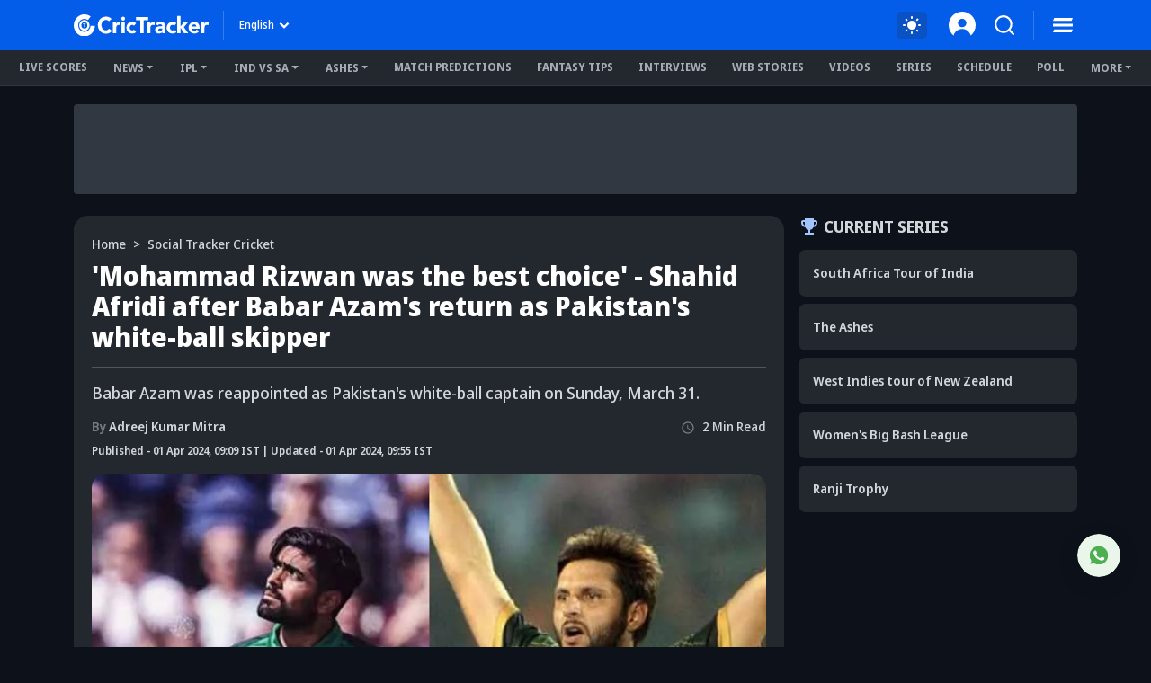

--- FILE ---
content_type: text/html; charset=utf-8
request_url: https://www.crictracker.com/social-tracker-cricket/mohammad-rizwan-was-the-best-choice-shahid-afridi-after-babar-azams-return-as-pakistans-white-ball-skipper/
body_size: 28576
content:
<!DOCTYPE html><html lang="en" data-critters-container><head><meta charset="utf-8" data-next-head><meta name="viewport" content="width=device-width" data-next-head><title data-next-head>&#x27;Mohammad Rizwan was the best choice&#x27; - Shahid Afridi after Babar Azam&#x27;s return as Pakistan&#x27;s white-ball  skipper</title><link rel="canonical" href="https://www.crictracker.com/social-tracker-cricket/mohammad-rizwan-was-the-best-choice-shahid-afridi-after-babar-azams-return-as-pakistans-white-ball-skipper/" data-next-head><link rel="amphtml" id="ampURL" href="https://www.crictracker.com/social-tracker-cricket/mohammad-rizwan-was-the-best-choice-shahid-afridi-after-babar-azams-return-as-pakistans-white-ball-skipper/?amp=1" data-next-head><meta name="viewport" content="width=device-width, initial-scale=1, maximum-scale=2"><meta name="msvalidate.01" content="1B0192E447E926F9912488A75A0D99F7"><meta name="Author" content="CricTracker"><meta property="og:locale" content="en_US"><meta name="description" content="In an interesting turn of events, the legendary Shahid Afridi took to social media and opined that Mohammad Rizwan would have been the better choice to captain Pakistan in T20I cricket instead of Babar Azam."><meta name="keywords" content="Shahid Afridi, Shaheen Afridi, Babar Azam, Pakistan Captain, Mohammad Rizwan"><meta name="robots" content="Follow, Index"><meta property="og:title" content="&#x27;Mohammad Rizwan was the best choice&#x27; - Shahid Afridi after Babar Azam&#x27;s return as Pakistan&#x27;s white-ball  skipper"><meta property="og:type" content="article"><meta property="og:url" content="https://www.crictracker.com/social-tracker-cricket/mohammad-rizwan-was-the-best-choice-shahid-afridi-after-babar-azams-return-as-pakistans-white-ball-skipper/"><meta property="og:site_name" content="CricTracker"><meta property="og:image" content="https://media.crictracker.com/media/attachments/1681124612429_Babar-Azam-and-Shahid-Afridi.jpeg"><meta property="og:image:alt" content="&#x27;Mohammad Rizwan was the best choice&#x27; - Shahid Afridi after Babar Azam&#x27;s return as Pakistan&#x27;s white-ball  skipper"><meta property="og:image:width" content="640"><meta property="og:image:height" content="400"><meta property="og:image:url" content="https://media.crictracker.com/media/attachments/1681124612429_Babar-Azam-and-Shahid-Afridi.jpeg"><meta property="og:image:type" content="image/jpeg"><meta property="og:description" content="In an interesting turn of events, the legendary Shahid Afridi took to social media and opined that Mohammad Rizwan would have been the better choice to captain Pakistan in T20I cricket instead of Babar Azam."><meta name="twitter:card" content="summary_large_image"><meta name="twitter:site" content="@cricketracker"><meta name="twitter:domain" content="crictracker.com"><meta property="twitter:title" content="&#x27;Mohammad Rizwan was the best choice&#x27; - Shahid Afridi after Babar Azam&#x27;s return as Pakistan&#x27;s white-ball  skipper"><meta property="twitter:image" content="https://media.crictracker.com/media/attachments/1681124612429_Babar-Azam-and-Shahid-Afridi.jpeg"><meta property="twitter:url" content="https://www.crictracker.com/social-tracker-cricket/mohammad-rizwan-was-the-best-choice-shahid-afridi-after-babar-azams-return-as-pakistans-white-ball-skipper/"><meta property="twitter:image:alt" content="&#x27;Mohammad Rizwan was the best choice&#x27; - Shahid Afridi after Babar Azam&#x27;s return as Pakistan&#x27;s white-ball  skipper"><meta name="twitter:creator" content="Adreej Kumar Mitra"><meta property="twitter:description" content="In an interesting turn of events, the legendary Shahid Afridi took to social media and opined that Mohammad Rizwan would have been the better choice to captain Pakistan in T20I cricket instead of Babar Azam."><meta property="article:publisher" content="https://www.facebook.com/Crictracker"><meta property="article:published_time" content="2024-04-01T09:09:00+05:30"><meta property="article:modified_time" content="2025-11-25T05:05:00+05:30"><meta property="article:author" content="Adreej Kumar Mitra"><meta property="article:section" content="Social Cricket Tracker"><meta property="fb:pages" content="600228316674560"><meta property="fb:pages" content="307083702751174"><meta property="fb:pages" content="1644838162470778"><meta name="p:domain_verify" content="195bbe55be30c5d6ff0e09090afb9684"><meta property="fb:pages" content="352719408676818"><meta property="fb:app_id" content="1133939180696269"><meta name="media-engagement" content="true"><meta name="autoplay-media" content="enabled"><meta name="media-autoplay-allowed" content="true"><meta name="media-control" content="full"><meta name="media-playback" content="allowed"><meta name="verify-v1" content="https://www.crictracker.com/"><meta name="google-site-verification" content="ylfWXQC3h7qFtpXdivYoq5NHR54FYgmymmmgNyyTI2E"><script>
                (function () {
                  function setMode() {
                    const theme = window?.localStorage?.getItem("ct-theme") || 'dark'
                    if (theme === "dark") {
                      // console.log({theme}, document.body)
                      window.isDark = true
                      document?.body?.setAttribute('data-mode', 'dark')
                    } else {
                      window.isDark = false
                      document?.body?.setAttribute('data-mode', 'light')
                    }
                  }
                  document.addEventListener("DOMContentLoaded", () => {
                    setMode()
                  });
                  setMode()
                })()
                </script><meta name="theme-color" content="#045de9"><link rel="manifest" href="/manifest.json"><link rel="apple-touch-icon" sizes="180x180" href="https://www.crictracker.com/images/icons/apple-touch-icon.png"><link rel="icon" type="image/png" sizes="32x32" href="https://www.crictracker.com/images/icons/favicon-32x32.png"><link rel="icon" type="image/png" sizes="16x16" href="https://www.crictracker.com/images/icons/favicon-16x16.png"><script>var googletag = googletag || {}; googletag.cmd = googletag.cmd || [];</script><script>window._taboola = window._taboola || []; _taboola.push({flush: true});</script><style>::-webkit-scrollbar { display: none; }</style><link rel="dns-prefetch" href="https://cdn4-hbs.affinitymatrix.com"><link rel="preconnect" href="https://cdn4-hbs.affinitymatrix.com"><link data-next-font="size-adjust" rel="preconnect" href="/" crossorigin="anonymous"><script defer nomodule src="/_next/static/chunks/polyfills-42372ed130431b0a.js"></script><script defer src="/_next/static/chunks/38105-c26b54106077c0fb.js"></script><script defer src="/_next/static/chunks/17419.776cf2c0a2329080.js"></script><script defer src="/_next/static/chunks/46234.7336f4fec66cdcbf.js"></script><script defer src="/_next/static/chunks/87140.cd5647cbd1d712a5.js"></script><script defer src="/_next/static/chunks/51558.65a5c80a259da921.js"></script><script defer src="/_next/static/chunks/4175.744bfa4dc96c9781.js"></script><script defer src="/_next/static/chunks/47850.a4b721d680b0c776.js"></script><script defer src="/_next/static/chunks/35366-8bd60e6b7955cd30.js"></script><script defer src="/_next/static/chunks/14594.647cbb455b8b44c4.js"></script><script defer src="/_next/static/chunks/24125.f3de41855fb5988e.js"></script><script defer src="/_next/static/chunks/16114.072512e49a8d4b42.js"></script><script defer src="/_next/static/chunks/20082-cc1bd49b7369d2de.js"></script><script defer src="/_next/static/chunks/90227.4f9163a79ae7ea96.js"></script><script defer src="/_next/static/chunks/29703-cad75fae63189b26.js"></script><script defer src="/_next/static/chunks/16124.d27d944dd82664ff.js"></script><script defer src="/_next/static/chunks/60773.f9c61e07e18b2a6a.js"></script><script defer src="/_next/static/chunks/31145-01e1515871648c4b.js"></script><script defer src="/_next/static/chunks/43650.afc3dd59cbd2e93c.js"></script><script defer src="/_next/static/chunks/35757.9f47bbb2ff85ef9d.js"></script><script defer src="/_next/static/chunks/18275-5e05411a1d455959.js"></script><script defer src="/_next/static/chunks/80405.c897c3338b96530f.js"></script><script defer src="/_next/static/chunks/21133-d328173e4ba95de9.js"></script><script defer src="/_next/static/chunks/67696.9d26d4e3393c1034.js"></script><script defer src="/_next/static/chunks/16948-b73710077deb97ee.js"></script><script defer src="/_next/static/chunks/79004.8deae2e0dada8bb7.js"></script><script defer src="/_next/static/chunks/27599.84a15bcd6124ab65.js"></script><script defer src="/_next/static/chunks/81003.ae26e0cf1394c688.js"></script><script defer src="/_next/static/chunks/11832.14506ecc938676d9.js"></script><script defer src="/_next/static/chunks/50702.60f82ea4ee625b79.js"></script><script defer src="/_next/static/chunks/3125.e9ecc553a71951bf.js"></script><script defer src="/_next/static/chunks/73297.b0cb71a777931fe1.js"></script><script defer src="/_next/static/chunks/85807.8618f6ec72cedd5c.js"></script><script defer src="/_next/static/chunks/40488-dcbca7bc05e921ef.js"></script><script defer src="/_next/static/chunks/43875.6b511e2083c6f26b.js"></script><script defer src="/_next/static/chunks/13825.8139581349cfe216.js"></script><script defer src="/_next/static/chunks/57678.9d8a0b02c374c9ed.js"></script><script defer src="/_next/static/chunks/12626.4f78bb7305257828.js"></script><script defer src="/_next/static/chunks/11861.9027915293034a90.js"></script><script defer src="/_next/static/chunks/11360.2a282ffd03d86abc.js"></script><script defer src="/_next/static/chunks/20625.be6d22a3a2bd1bf0.js"></script><script defer src="/_next/static/chunks/15066.9fe593d661940605.js"></script><script defer src="/_next/static/chunks/81666.ace21e5d9f046504.js"></script><script defer src="/_next/static/chunks/72116.602fe33d65c23972.js"></script><script defer src="/_next/static/chunks/11424.2d9ca1fdc4648aeb.js"></script><script defer src="/_next/static/chunks/59828.d96758a9e6c6e1a7.js"></script><script defer src="/_next/static/chunks/46667.1d342867a78a7594.js"></script><script defer src="/_next/static/chunks/56389.008f944acf3c923b.js"></script><script defer src="/_next/static/chunks/33558.390bf7bb18679445.js"></script><script defer src="/_next/static/chunks/77776.a9cd70b8592a33e1.js"></script><script defer src="/_next/static/chunks/98501.2033d2f63f43fc5d.js"></script><script defer src="/_next/static/chunks/12497.d3ba40ab6aa684f1.js"></script><script src="/_next/static/chunks/webpack-28cf8aa21b244faa.js" defer></script><script src="/_next/static/chunks/framework-169d2ede68bb1c77.js" defer></script><script src="/_next/static/chunks/main-2c629fa998f5f5c0.js" defer></script><script src="/_next/static/chunks/pages/_app-f04efc86b0bdbfaf.js" defer></script><script src="/_next/static/chunks/78553-284a97e17900424b.js" defer></script><script src="/_next/static/chunks/pages/%5B...slug%5D-84e3f635190c735b.js" defer></script><script src="/_next/static/bFMAtmOOiVyJHxj28KMfk/_buildManifest.js" defer></script><script src="/_next/static/bFMAtmOOiVyJHxj28KMfk/_ssgManifest.js" defer></script><style>:root{--bs-primary:#045de9;--bs-secondary:#50555d;--bs-success:#14b305;--bs-info:#e7f0ff;--bs-warning:#ffc107;--bs-danger:#f14f4f;--bs-light:#f8f9fa;--bs-dark:#23272e;--bs-primary-rgb:4,93,233;--bs-secondary-rgb:80,85,93;--bs-success-rgb:20,179,5;--bs-info-rgb:231,240,255;--bs-warning-rgb:255,193,7;--bs-danger-rgb:241,79,79;--bs-light-rgb:248,249,250;--bs-dark-rgb:35,39,46;--bs-white-rgb:255,255,255;--bs-black-rgb:0,0,0;--bs-font-sans-serif:system-ui,-apple-system,"Segoe UI",Roboto,"Helvetica Neue",Arial,"Noto Sans","Liberation Sans",sans-serif,"Apple Color Emoji","Segoe UI Emoji","Segoe UI Symbol","Noto Color Emoji";--bs-body-font-family:var(--bs-font-sans-serif)}*,:after,:before{box-sizing:border-box}@media(prefers-reduced-motion:no-preference){:root{scroll-behavior:smooth}}body{-webkit-text-size-adjust:100%;-webkit-tap-highlight-color:rgba(0,0,0,0)}p{margin-bottom:1rem}ol,ul{margin-bottom:1rem}blockquote{margin:0 0 1rem}figure{margin:0 0 1rem}img,svg{vertical-align:middle}button{border-radius:0}button:focus:not(:focus-visible){outline:0}button{margin:0;font-family:inherit;font-size:inherit;line-height:inherit}[type=button],button{-webkit-appearance:button}[type=button]:not(:disabled),button:not(:disabled){cursor:pointer}iframe{border:0}.container{width:100%;padding-right:var(--bs-gutter-x,.75rem);padding-left:var(--bs-gutter-x,.75rem);margin-right:auto;margin-left:auto}@media(min-width:576px){.container{max-width:540px}}@media(min-width:768px){.container{max-width:720px}}@media(min-width:992px){.container{max-width:960px}}@media(min-width:1200px){.container{max-width:1140px}}@media(min-width:1400px){.container{max-width:1320px}}.row{--bs-gutter-x:1.5rem;--bs-gutter-y:0;display:flex;flex-wrap:wrap;margin-top:calc(-1*var(--bs-gutter-y));margin-right:calc(-.5*var(--bs-gutter-x));margin-left:calc(-.5*var(--bs-gutter-x))}.row>*{flex-shrink:0;width:100%;max-width:100%;padding-right:calc(var(--bs-gutter-x)*.5);padding-left:calc(var(--bs-gutter-x)*.5);margin-top:var(--bs-gutter-y)}.col-6{flex:0 0 auto;width:50%}.gx-3{--bs-gutter-x:1rem}@media(min-width:768px){.col-md-3{flex:0 0 auto;width:25%}.col-md-11{flex:0 0 auto;width:91.66666667%}}@media(min-width:992px){.col-lg-4{flex:0 0 auto;width:33.33333333%}.col-lg-8{flex:0 0 auto;width:66.66666667%}}@media(min-width:1400px){.col-xxl-3{flex:0 0 auto;width:25%}.gx-xxl-4{--bs-gutter-x:1.5rem}}.btn{display:inline-block;font-weight:400;line-height:1.5;color:#212529;text-align:center;text-decoration:none;vertical-align:middle;cursor:pointer;-webkit-user-select:none;-moz-user-select:none;user-select:none;background-color:transparent;border:1px solid transparent;padding:.375rem .75rem;font-size:1rem;border-radius:.25rem;transition:color .15s ease-in-out,background-color .15s ease-in-out,border-color .15s ease-in-out,box-shadow .15s ease-in-out}@media(prefers-reduced-motion:reduce){.btn{transition:none}}.btn:hover{color:#212529}.btn:focus{outline:0;box-shadow:0 0 0 .25rem rgba(4,93,233,.25)}.btn:disabled{pointer-events:none;opacity:.65}.btn-primary{color:#fff;background-color:#045de9;border-color:#045de9}.btn-primary:focus,.btn-primary:hover{color:#fff;background-color:#034fc6;border-color:#034aba}.btn-primary:focus{box-shadow:0 0 0 .25rem rgba(42,117,236,.5)}.btn-primary:active{color:#fff;background-color:#034aba;border-color:#0346af}.btn-primary:active:focus{box-shadow:0 0 0 .25rem rgba(42,117,236,.5)}.btn-primary:disabled{color:#fff;background-color:#045de9;border-color:#045de9}.btn-link{font-weight:400;color:#045de9;text-decoration:underline}.btn-link:hover{color:#034aba}.btn-link:disabled{color:#6c757d}.dropdown{position:relative}.dropdown-toggle{white-space:nowrap}.dropdown-toggle:after{display:inline-block;margin-left:.255em;vertical-align:.255em;content:"";border-top:.3em solid;border-right:.3em solid transparent;border-bottom:0;border-left:.3em solid transparent}.dropdown-toggle:empty:after{margin-left:0}.dropdown-menu{position:absolute;z-index:1000;display:none;min-width:10rem;padding:.5rem 0;margin:0;font-size:1rem;color:#212529;text-align:left;list-style:none;background-color:#fff;background-clip:padding-box;border:1px solid rgba(0,0,0,.15);border-radius:.25rem}.dropdown-item{display:block;width:100%;padding:.25rem 1rem;clear:both;font-weight:400;color:#212529;text-align:inherit;text-decoration:none;white-space:nowrap;background-color:transparent;border:0}.dropdown-item:focus,.dropdown-item:hover{color:#1e2125;background-color:#e9ecef}.dropdown-item:active{color:#fff;text-decoration:none;background-color:#045de9}.dropdown-item:disabled{color:#adb5bd;pointer-events:none;background-color:transparent}.navbar{flex-wrap:wrap;justify-content:space-between}.navbar-nav{display:flex;flex-direction:column;padding-left:0;margin-bottom:0;list-style:none}.navbar-expand{flex-wrap:nowrap;justify-content:flex-start}.navbar-expand .navbar-nav{flex-direction:row}.align-middle{vertical-align:middle!important}.overflow-auto{overflow:auto!important}.overflow-hidden{overflow:hidden!important}.d-inline{display:inline!important}.d-inline-block{display:inline-block!important}.d-block{display:block!important}.d-flex{display:flex!important}.d-none{display:none!important}.position-relative{position:relative!important}.position-absolute{position:absolute!important}.position-fixed{position:fixed!important}.position-sticky{position:-webkit-sticky!important;position:sticky!important}.top-0{top:0!important}.bottom-0{bottom:0!important}.start-0{left:0!important}.start-50{left:50%!important}.border-0{border:0!important}.w-100{width:100%!important}.mw-100{max-width:100%!important}.h-auto{height:auto!important}.flex-column{flex-direction:column!important}.flex-column-reverse{flex-direction:column-reverse!important}.flex-wrap{flex-wrap:wrap!important}.justify-content-end{justify-content:flex-end!important}.justify-content-center{justify-content:center!important}.justify-content-between{justify-content:space-between!important}.justify-content-around{justify-content:space-around!important}.align-items-start{align-items:flex-start!important}.align-items-center{align-items:center!important}.order-2{order:2!important}.m-0{margin:0!important}.m-1{margin:.25rem!important}.m-auto{margin:auto!important}.mx-1{margin-right:.25rem!important;margin-left:.25rem!important}.mx-auto{margin-right:auto!important;margin-left:auto!important}.my-1{margin-top:.25rem!important;margin-bottom:.25rem!important}.mt-2{margin-top:.5rem!important}.mt-3{margin-top:1rem!important}.mt-4{margin-top:1.5rem!important}.me-2{margin-right:.5rem!important}.mb-0{margin-bottom:0!important}.mb-1{margin-bottom:.25rem!important}.mb-2{margin-bottom:.5rem!important}.mb-3{margin-bottom:1rem!important}.mb-4{margin-bottom:1.5rem!important}.ms-1{margin-left:.25rem!important}.ms-2{margin-left:.5rem!important}.ms-auto{margin-left:auto!important}.mx-n1{margin-right:-.25rem!important;margin-left:-.25rem!important}.p-0{padding:0!important}.p-1{padding:.25rem!important}.px-2{padding-right:.5rem!important;padding-left:.5rem!important}.px-3{padding-right:1rem!important;padding-left:1rem!important}.py-1{padding-top:.25rem!important;padding-bottom:.25rem!important}.py-2{padding-top:.5rem!important;padding-bottom:.5rem!important}.pt-0{padding-top:0!important}.pt-2{padding-top:.5rem!important}.pt-3{padding-top:1rem!important}.pe-2{padding-right:.5rem!important}.pb-0{padding-bottom:0!important}.pb-2{padding-bottom:.5rem!important}.pb-3{padding-bottom:1rem!important}.pb-4{padding-bottom:1.5rem!important}.ps-2{padding-left:.5rem!important}.ps-4{padding-left:1.5rem!important}.fw-bold{font-weight:700!important}.text-center{text-align:center!important}.text-uppercase{text-transform:uppercase!important}.text-capitalize{text-transform:capitalize!important}.text-nowrap{white-space:nowrap!important}.text-primary{--bs-text-opacity:1;color:rgba(var(--bs-primary-rgb),var(--bs-text-opacity))!important}.text-dark{--bs-text-opacity:1;color:rgba(var(--bs-dark-rgb),var(--bs-text-opacity))!important}.text-muted{--bs-text-opacity:1;color:#757a82!important}.bg-primary{--bs-bg-opacity:1;background-color:rgba(var(--bs-primary-rgb),var(--bs-bg-opacity))!important}.bg-secondary{--bs-bg-opacity:1;background-color:rgba(var(--bs-secondary-rgb),var(--bs-bg-opacity))!important}.bg-transparent{--bs-bg-opacity:1;background-color:transparent!important}.rounded-2{border-radius:.25rem!important}.rounded-circle{border-radius:50%!important}.rounded-pill{border-radius:50rem!important}@media(min-width:768px){.d-md-inline{display:inline!important}.d-md-inline-block{display:inline-block!important}.d-md-block{display:block!important}.d-md-flex{display:flex!important}.d-md-none{display:none!important}.flex-md-row{flex-direction:row!important}.flex-md-nowrap{flex-wrap:nowrap!important}.align-items-md-center{align-items:center!important}.order-md-1{order:1!important}.mt-md-0{margin-top:0!important}.mt-md-2{margin-top:.5rem!important}.mt-md-3{margin-top:1rem!important}.mb-md-0{margin-bottom:0!important}.mb-md-2{margin-bottom:.5rem!important}.mb-md-3{margin-bottom:1rem!important}.mb-md-4{margin-bottom:1.5rem!important}.ms-md-2{margin-left:.5rem!important}.ms-md-3{margin-left:1rem!important}.px-md-2{padding-right:.5rem!important;padding-left:.5rem!important}.py-md-1{padding-top:.25rem!important;padding-bottom:.25rem!important}.py-md-3{padding-top:1rem!important;padding-bottom:1rem!important}.py-md-4{padding-top:1.5rem!important;padding-bottom:1.5rem!important}.pt-md-0{padding-top:0!important}.pt-md-3{padding-top:1rem!important}.ps-md-1{padding-left:.25rem!important}.text-md-start{text-align:left!important}}@media(min-width:992px){.flex-lg-wrap{flex-wrap:wrap!important}.justify-content-lg-start{justify-content:flex-start!important}.mt-lg-2{margin-top:.5rem!important}.mb-lg-4{margin-bottom:1.5rem!important}.ms-lg-3{margin-left:1rem!important}.pb-lg-0{padding-bottom:0!important}}@media(min-width:1200px){.me-xl-3{margin-right:1rem!important}.px-xl-4{padding-right:1.5rem!important;padding-left:1.5rem!important}}@font-face{font-family:Noto Sans Display;font-style:normal;font-weight:500;font-stretch:100%;font-display:swap;src:url(/_next/static/media/noto-sans.cfd97686.woff2) format("woff2");unicode-range:u+00??,u+0131,u+0152-0153,u+02bb-02bc,u+02c6,u+02da,u+02dc,u+2000-206f,u+2074,u+20ac,u+2122,u+2191,u+2193,u+2212,u+2215,u+feff,u+fffd}@font-face{font-family:Noto Sans Display;font-style:normal;font-weight:600;font-stretch:100%;font-display:swap;src:url(/_next/static/media/noto-sans.cfd97686.woff2) format("woff2");unicode-range:u+00??,u+0131,u+0152-0153,u+02bb-02bc,u+02c6,u+02da,u+02dc,u+2000-206f,u+2074,u+20ac,u+2122,u+2191,u+2193,u+2212,u+2215,u+feff,u+fffd}@font-face{font-family:Noto Sans Display;font-style:normal;font-weight:700;font-stretch:100%;font-display:swap;src:url(/_next/static/media/noto-sans.cfd97686.woff2) format("woff2");unicode-range:u+00??,u+0131,u+0152-0153,u+02bb-02bc,u+02c6,u+02da,u+02dc,u+2000-206f,u+2074,u+20ac,u+2122,u+2191,u+2193,u+2212,u+2215,u+feff,u+fffd}@font-face{font-family:Noto Sans Display;font-style:normal;font-weight:800;font-stretch:100%;font-display:swap;src:url(/_next/static/media/noto-sans.cfd97686.woff2) format("woff2");unicode-range:u+00??,u+0131,u+0152-0153,u+02bb-02bc,u+02c6,u+02da,u+02dc,u+2000-206f,u+2074,u+20ac,u+2122,u+2191,u+2193,u+2212,u+2215,u+feff,u+fffd}:root{--font-color:#d2d5d9;--font-color-dark:#23272e;--font-color-light:#fff;--font-secondary:#d2d5d9;--theme-bg:#0d121a;--light-mode-bg:#23272e;--theme-color:#23272e;--theme-color-light:#fff;--theme-color-medium:#a6c8ff;--theme-dark2:#a7acb4;--font-dark:#50545d;--border-color:#a7acb4;--border-medium:#323842;--font-light:#a7acb4;--light:#323842;--light-bg:#0d121a;--theme-medium:#a7acb4;--theme-light:#323842;--theme-light2:#0d121a;--theme-light-medium:#50555d;--theme-light-dark:#0d121a;--border-light:#50555d;--border-dark2:#0d121a;--border-input:#50555d;--light-color:#0d121a;--light-color-medium:#23272e;--theme-medium2:#a7acb4;--border-light2:#50555d;--danger:#ff7c7c;--bs-dark-rgb:210,213,217;--bs-secondary-rgb:117,122,130;--bs-info-rgb:80,85,93;--bs-light-rgb:13,18,26;--bs-primary-rgb:166,200,255;--bs-white-rgb:35,39,46;--button-tab:#fff;--accoridion-btn:#fff;--sports-brand:#23272e;--sports-dektop:#23272e;--shorts-bg:#23272e;--also-reads-bg:#e8efff;--also-card-bg:#313842;--text-prediction-text:#fff;--prediction-overlay:#23272ef7;--prediction-card:#0d121ab8}:root{scroll-behavior:auto}*{margin:0;padding:0;outline:none}body{background:var(--theme-bg);font:500 14px/20px Noto Sans Display,Noto Sans Display fallback;color:var(--font-color);-webkit-text-size-adjust:none}ol,ul{padding:0;list-style:none}a{color:inherit;text-decoration:none;outline:none;cursor:pointer}a:HOVER,a:active,a:focus,a:visited{text-decoration:none;outline:none}a:HOVER{color:var(--theme-color-light)}h1{margin:0 0 16px;font-size:36px;line-height:44px;font-weight:800}h2{font-size:32px;line-height:40px}h2{margin:0 0 16px;font-weight:700}h4{margin:0 0 16px;font-size:21px;line-height:32px;font-weight:700}.xsmall-text{font-size:12px;line-height:18px}.font-semi{font-weight:600}img{max-width:100%;border:0}.btn,.btn-link,button,button[type=button]{text-decoration:none}.btn-link:focus,.btn:focus,button:focus,button[type=button]:focus{outline:none;box-shadow:none}.btn-link{padding:0;color:inherit;font-size:inherit;line-height:inherit}.dropdown-menu{padding:10px;max-height:calc(100vh - 100px);background:var(--light-mode-bg);font-size:12px;line-height:17px;font-weight:600;border:none;box-shadow:0 12px 24px rgba(0,0,0,.16);border-radius:16px;overflow:auto}.dropdown-menu .dropdown-item{padding:6px 0;font-weight:inherit;color:var(--font-color)}.dropdown-menu .dropdown-item:focus,.dropdown-menu .dropdown-item:hover{background:transparent;color:var(--theme-color-medium)}.dropdown-menu .dropdown-item:focus{color:var(--font-color)}.common-section{padding:30px 0}.common-box{margin-bottom:24px;padding:16px;background:var(--light-mode-bg);border-radius:16px}.common-box>:last-child{margin-bottom:0}.twitter-tweet{margin:0 auto!important}.ct-twitter{margin-bottom:1.2em!important}@media(min-width:992px)and (max-width:1400px){.common-sidebar:not(.bt-width){width:calc(310px + var(--bs-gutter-x)*1)}.left-content{width:calc(100% - (310px + var(--bs-gutter-x)*1))}}@media(min-width:1200px)and (max-width:1399px){h1{font-size:34px;line-height:40px}}@media(min-width:992px)and (max-width:1199px){h1{font-size:30px;line-height:38px}h1,h2{margin:0 0 12px}h2{font-size:28px;line-height:36px}h4{margin:0 0 12px;font-size:19px;line-height:28px}}@media(max-width:991px){body{font-size:13px;line-height:18px}h1{font-size:32px;line-height:40px}h1,h2{margin:0 0 10px}h2{font-size:26px;line-height:34px}h4{margin:0 0 10px;font-size:18px;line-height:27px}.common-sidebar{margin-top:24px}.common-box{margin-bottom:20px}.ct-twitter{margin-bottom:1em!important}}@media(max-width:767px){h1{font-size:28px;line-height:36px}h1,h2{margin:0 0 12px}h2{font-size:24px;line-height:30px}h4{margin:0 0 8px}h4{font-size:19px;line-height:28px}.common-section{padding:20px 0}.common-box{padding:12px;border-radius:12px}.common-sidebar{margin-top:24px}}@media(max-width:575px){h1{font-size:24px;line-height:30px}h2{font-size:22px;line-height:28px}h4{font-size:16px}h4{line-height:22px}}.br-sm{border-radius:8px}.br-md{border-radius:12px}.br-lg{border-radius:16px}.light-bg{background:var(--light-mode-bg)}.theme-bg{background:var(--theme-bg)}.a-transition:after,.c-transition{transition:all .24s ease-in-out}@media(max-width:767px){.br-md{border-radius:8px}.br-lg{border-radius:12px}}.badge{padding:0 6px;display:inline-block;font-size:11px;line-height:16px;border-radius:2em;color:#fff;text-transform:uppercase;max-width:100%;text-align:center;white-space:nowrap;vertical-align:baseline}.badge.bg-primary{background:var(--theme-light)!important;color:var(--theme-color-light)}body:not(.mobileWebView) .ads-box{background-color:var(--light)}body:not(.mobileWebView) .ads-box:not(:empty){padding:5px}.hd-search-ot{min-width:48px;min-height:32px}.searchItem{position:relative;z-index:3}.searchItem .searchBtn{width:32px}.searchItem button{position:relative;z-index:1}@media(max-width:767px){.hd-search-ot{min-width:37px;min-height:32px;min-height:auto}.searchItem .searchBtn{width:28px}.searchItem>.searchBtn{display:none}}</style><link rel="stylesheet" href="/_next/static/css/cad299d1e3916c75.css" data-n-g media="print" onload="this.media='all'"><noscript><link rel="stylesheet" href="/_next/static/css/cad299d1e3916c75.css"></noscript><style>.style_siteHeader__GkIYy{background:#045de9;top:0;height:56px;padding:12px 0;font-size:12px;line-height:20px;z-index:10;transition:all .2s linear .1s}.style_navLink__EC4m0{margin-left:16px;color:#fff;font-weight:700;border:none;background-color:transparent}.style_navLink__EC4m0:hover{color:#fff}.style_logo__LXonp{width:150px}.style_separator__jqR8V{width:1px;height:32px;background:hsla(0,0%,100%,.2)}.style_langMenu__0lmu1>button{color:#fff}.style_langMenu__0lmu1>button:after{margin-left:2px;width:18px;height:18px;background:url(/_next/static/media/down-caret.9f31fae6.svg) no-repeat 50%/cover;border:none}.style_langMenu__0lmu1>button:focus,.style_langMenu__0lmu1>button:hover{color:#fff}.style_iconItem__NEF7g svg{width:32px;height:32px}.style_smSignin__XY9r8{width:30px}@media(min-width:768px)and (max-width:991px){.style_navLink__EC4m0{margin-left:9px}.style_logo__LXonp{width:140px}.style_separator__jqR8V{height:26px}.style_iconItem__NEF7g svg{width:26px;height:26px}}@media(max-width:767px){.style_siteHeader__GkIYy{height:52px;position:-webkit-sticky;position:sticky;padding:10px 0}.style_navLink__EC4m0{margin-left:9px}.style_logo__LXonp{width:138px}.style_separator__jqR8V{height:26px}.style_iconItem__NEF7g svg{width:28px;height:28px}}@media(max-width:575px){.style_siteHeader__GkIYy{height:52px}.style_navLink__EC4m0{margin-left:4px}.style_smSignin__XY9r8{width:28px}}@media(max-width:340px){.style_logo__LXonp{width:128px}}</style><link rel="stylesheet" href="/_next/static/css/a76465f5a45b50f4.css" media="print" onload="this.media='all'"><noscript><link rel="stylesheet" href="/_next/static/css/a76465f5a45b50f4.css"></noscript><link rel="stylesheet" href="/_next/static/css/b15b1b5f5cf93fd9.css" media="print" onload="this.media='all'"><noscript><link rel="stylesheet" href="/_next/static/css/b15b1b5f5cf93fd9.css"></noscript><style>.style_headerMenu__aN0Lh{padding:6px 0;line-height:16px;border-bottom:1px solid var(--theme-light);height:40px}.style_headerMenu__aN0Lh .style_navItem___h04i,.style_headerMenu__aN0Lh .style_navMore__T1Gu6{margin-right:12px;padding:5px 8px;color:var(--theme-dark2)}.style_headerMenu__aN0Lh .style_navItem___h04i:hover,.style_headerMenu__aN0Lh .style_navMore__T1Gu6:hover{color:var(--theme-color-light)}.style_headerMenu__aN0Lh li:last-child .style_navMore__T1Gu6{margin-right:0}.style_headerMenu__aN0Lh .style_dropdownMenu__4f3_A{padding:10px 16px;border-radius:0 0 8px 8px;min-width:220px;margin-top:-5px}.style_headerMenu__aN0Lh .style_dropdownMenu__4f3_A a{padding:11px 0;font-size:13px;border-bottom:1px solid var(--border-input)}.style_headerMenu__aN0Lh .style_dropdownMenu__4f3_A a:last-child{border:none}@media(max-width:1199px){.style_headerMenu__aN0Lh .style_navItem___h04i,.style_headerMenu__aN0Lh .style_navMore__T1Gu6{margin-right:2px}}@media(max-width:991px){.style_headerMenu__aN0Lh .style_dropdownMenu__4f3_A a{padding:9px 0;font-size:12px}}</style><link rel="stylesheet" href="/_next/static/css/da99136f4b14eb6d.css" media="print" onload="this.media='all'"><noscript><link rel="stylesheet" href="/_next/static/css/da99136f4b14eb6d.css"></noscript><style>.style_articleBlock__VY1ZQ{padding:22px 20px}.style_title__Ih5LE{font-size:30px;line-height:34px;color:var(--font-color-light)}.style_subTitle__9_H2X{font-weight:500;font-size:18px;line-height:24px;border-top:1px solid var(--border-light)}.style_views__UVacQ svg{margin-right:6px;width:20px;height:20px}.style_views__UVacQ.style_duration__g_6xP svg{width:20px;height:16px}.style_iconOuter___AcTI{min-width:26px;min-height:20px}.style_postImg__R5q44 picture img{aspect-ratio:16/10;object-fit:cover}.style_postImg__R5q44 .style_icon__ftWzR{width:24px;height:24px;cursor:pointer;z-index:2}.style_postImg__R5q44 .style_icon__ftWzR:hover~.style_caption__4GVyM{opacity:1}.style_captionBlock__vFtBH{left:12px;bottom:12px;width:calc(100% - 24px)}.style_caption__4GVyM{opacity:0;line-height:16px}.style_articleActionsMob__zT0Rb{margin:0 -20px;top:54px;z-index:5}.style_notoFont__D3xZz{font-family:Noto Sans Display,-apple-system,BlinkMacSystemFont,Segoe UI,Roboto,Oxygen,Ubuntu,sans-serif!important}.style_notoFont__D3xZz *{font-family:inherit!important}@media(max-width:1199px){.style_title__Ih5LE{font-size:26px;line-height:31px}.style_subTitle__9_H2X{font-size:17px;line-height:23px}}@media(max-width:991px){.style_title__Ih5LE{font-size:24px;line-height:29px}.style_subTitle__9_H2X{font-size:16px;line-height:22px}}@media(max-width:767px){.style_articleActionsMob__zT0Rb{top:0}.style_title__Ih5LE{margin-bottom:8px;font-size:20px;line-height:26px}}@media(max-width:575px){.style_articleBlockSec__R20Gv{padding:4px 0 12px}.style_articleBlock__VY1ZQ{margin:0 -12px;padding:16px 12px;border-radius:0}.style_subTitle__9_H2X{font-size:16px}.style_postImg__R5q44{margin:0 -12px;border-radius:0}.style_articleActionsMob__zT0Rb{margin:0 -12px}}</style><link rel="stylesheet" href="/_next/static/css/27430f101f401eeb.css" media="print" onload="this.media='all'"><noscript><link rel="stylesheet" href="/_next/static/css/27430f101f401eeb.css"></noscript><style>.style_breadcrumb__mf4ER .style_item__zcYDx+.style_item__zcYDx:before{content:">";float:none;padding-right:.5rem;color:var(--font-color)}</style><link rel="stylesheet" href="/_next/static/css/f77f8dfe2568b70e.css" media="print" onload="this.media='all'"><noscript><link rel="stylesheet" href="/_next/static/css/f77f8dfe2568b70e.css"></noscript><style>.style_shareList__sSFIn{padding:12px 0;border-bottom:1px solid var(--border-light)}.style_shareList__sSFIn>*{flex:1 1}.style_item__NoaHU .style_icon__KHvP_{padding:10px;width:44px;height:44px;border:1px solid var(--border-input);box-shadow:0 2px 4px rgba(var(--bs-dark-rgb),.2)}.style_item__NoaHU .style_icon__KHvP_ img{filter:brightness(0)}.style_item__NoaHU:hover{color:var(--font-color)}.style_item__NoaHU.style_share__zEdGR:after{display:none}.style_currentClap__hn3wS{width:24px;height:24px;line-height:24px;color:#fff;opacity:0;top:-16px;transform:translateX(-75%)}.style_dropdownItem__aSQ_y:after{display:none}@media(max-width:1400px){.style_item__NoaHU .style_icon__KHvP_{margin:0;padding:8px;width:40px;height:40px}}@media(max-width:575px){.style_shareList__sSFIn{padding:8px 0}.style_item__NoaHU .style_icon__KHvP_{padding:6px;width:32px;height:32px}}</style><link rel="stylesheet" href="/_next/static/css/114969336fdcd56c.css" media="print" onload="this.media='all'"><noscript><link rel="stylesheet" href="/_next/static/css/114969336fdcd56c.css"></noscript><style>.style_commonContent__o1wUn{font-size:18px;line-height:1.65;color:var(--font-secondary)}.style_commonContent__o1wUn p{margin-bottom:1.111em}.style_commonContent__o1wUn h4{margin:0 0 .88em;font-size:1.166em;line-height:1.5}.style_commonContent__o1wUn a{color:var(--theme-color-medium);text-decoration:underline}.style_commonContent__o1wUn a:hover{color:var(--theme-font)}.style_commonContent__o1wUn blockquote{margin-bottom:1.3333em;padding:16px 16px 20px 66px;background:#e7f0ff url(/_next/static/media/quote-icon.4c2037b0.svg) no-repeat 16px 14px/40px auto;font-size:1.1666em;line-height:1.5238em;color:#0e3778;font-style:italic;border-radius:16px}.style_commonContent__o1wUn blockquote p:last-child{margin:0}.style_commonContent__o1wUn p:empty{margin:0}@media(max-width:1399px){.style_commonContent__o1wUn p{margin-bottom:1.0588em}.style_commonContent__o1wUn blockquote{font-size:1.1176em;line-height:1.4736em}}@media(max-width:991px){.style_commonContent__o1wUn blockquote,.style_commonContent__o1wUn p{margin-bottom:.9em}.style_commonContent__o1wUn blockquote{font-size:1.0625em;line-height:1.64705em}}@media(max-width:575px){.style_commonContent__o1wUn h4{margin:0 0 .54em;font-size:1.066em;line-height:1.375}.style_commonContent__o1wUn blockquote{padding:62px 16px 20px}}</style><link rel="stylesheet" href="/_next/static/css/ce04f749e3fee581.css" media="print" onload="this.media='all'"><noscript><link rel="stylesheet" href="/_next/static/css/ce04f749e3fee581.css"></noscript><style>.style_followUs__vH__n{background:var(--theme-light)}.style_followUs__vH__n p{color:var(--theme-dark2)}.style_icon__WtE6N{width:32px}.style_followList__LwuSJ{width:50%}@media(max-width:575px){.style_icon__WtE6N{width:23px}.style_followList__LwuSJ{width:calc(100% - 84px)}}</style><link rel="stylesheet" href="/_next/static/css/c1915840765c59b2.css" media="print" onload="this.media='all'"><noscript><link rel="stylesheet" href="/_next/static/css/c1915840765c59b2.css"></noscript><style>.style_tipsNote__BM04c{padding:12px}.style_itemTitle___0irW{margin-bottom:12px;padding-bottom:12px;border-bottom:1px solid var(--light)}@media(max-width:1199px){.style_itemTitle___0irW{margin-bottom:8px;padding-bottom:8px}}</style><link rel="stylesheet" href="/_next/static/css/20a312b134b680ce.css" media="print" onload="this.media='all'"><noscript><link rel="stylesheet" href="/_next/static/css/20a312b134b680ce.css"></noscript><style>.style_likeComment__3Ev_8{background:var(--theme-light)}.style_item__G86Vt{flex:1 1}.style_item__G86Vt+.style_item__G86Vt{border-left:1px solid rgba(var(--bs-primary-rgb),.2)}.style_icon__Q4XVz{width:32px;filter:brightness(0)}@media(max-width:575px){.style_icon__Q4XVz{width:24px}}</style><link rel="stylesheet" href="/_next/static/css/92c43695f7dadd25.css" media="print" onload="this.media='all'"><noscript><link rel="stylesheet" href="/_next/static/css/92c43695f7dadd25.css"></noscript><style>.style_siteFooter__0And8{background:#323842;border-radius:24px 24px 0 0;color:#fff}.style_siteFooter__0And8 h4{min-width:118px;font-size:14px;line-height:19px;letter-spacing:.5px;background:#323842}.style_siteFooter__0And8 a{color:#fff}.style_siteFooter__0And8 a:focus,.style_siteFooter__0And8 a:hover{color:#a6c8ff}.style_footerInner__xTuJ_ li{margin-bottom:11px}.style_footerInner__xTuJ_ li:last-child{margin-bottom:0}.style_widgetTitle__zUKhJ:before{content:"";display:block;position:absolute;top:50%;left:0;width:100%;height:2px;background:#50555d}.style_footerLogo__Udu61{width:175px}.style_footerBottom__Cni9n{margin-top:30px;padding-top:30px;font-size:12px;line-height:17px;border-top:1px solid #50555d}.style_quickLink__LX8Iq{min-height:24px}.style_quickLink__LX8Iq li{margin-right:20px;letter-spacing:.2px}.style_quickLink__LX8Iq li:last-child{margin-right:0}.style_downloadApp__b2ix4 a{margin-right:20px}.style_downloadApp__b2ix4 a:last-child{margin-right:0}.style_downloadApp__b2ix4,.style_socialMenu__fisja{margin:24px 0 20px}.style_socialMenu__fisja li{margin-right:12px}.style_socialMenu__fisja li:last-child{margin-right:0}.style_socialMenu__fisja a{width:32px}.style_whatsappFollow__xcp0l{width:48px;bottom:78px;right:34px;z-index:15;box-shadow:0 6px 24px 0 rgba(0,0,0,.13)}@media(min-width:768px)and (max-width:991px){.style_siteFooter__0And8 h4{min-width:90px;font-size:13px;line-height:18px}.style_footerInner__xTuJ_ li{margin-bottom:8px}.style_footerLogo__Udu61{width:150px}.style_quickLink__LX8Iq li{margin-right:8px;font-size:11.5px}.style_downloadApp__b2ix4 a{margin-right:10px}}.style_scrollTop__GWnrN{width:44px;height:44px;z-index:15;bottom:24px;right:36px;box-shadow:0 0 12px 4px rgba(var(--bs-dark-rgb),.1)}.style_scrollTop__GWnrN svg{width:20px;height:20px}.style_scrollTop__GWnrN path{fill:var(--theme-color-light)}@media(max-width:767px){.style_siteFooter__0And8 a{font-size:14px;line-height:20px}.style_footerInner__xTuJ_ [class*=col]:first-child{width:60%}.style_footerInner__xTuJ_ [class*=col]:nth-child(2){width:40%}.style_footerInner__xTuJ_ [class*=col]:nth-child(2n) .style_widgetTitle__zUKhJ,.style_footerInner__xTuJ_ [class*=col]:nth-child(2n) ul{text-align:right}.style_footerInner__xTuJ_ ul{text-align:left}.style_widgetTitle__zUKhJ{max-width:inherit;text-align:left}.style_widgetTitle__zUKhJ:before{display:none}.style_footerBottom__Cni9n{margin-top:24px;padding-top:24px}.style_logoBlock__Q2cOD li{margin:10px 10px 5px}.style_downloadApp__b2ix4{margin:18px 0;width:100%}.style_socialMenu__fisja li{margin-right:12px}.style_socialMenu__fisja li:last-child{margin-right:0}.style_copyright__gPuJc{border-top:1px solid #50555d}.style_copyright__gPuJc>*{width:100%}.style_copyright__gPuJc p{font-size:14px;line-height:20px}.style_scrollTop__GWnrN{bottom:130px;right:10px}.style_whatsappFollow__xcp0l{width:46px;bottom:130px;right:11px}}</style><link rel="stylesheet" href="/_next/static/css/30474daa8ce8c1e0.css" media="print" onload="this.media='all'"><noscript><link rel="stylesheet" href="/_next/static/css/30474daa8ce8c1e0.css"></noscript><noscript data-n-css></noscript><link rel="preload" as="font" crossorigin="anonymous" href="/_next/static/media/noto-sans.cfd97686.woff2"></head><body id="body"><noscript><iframe src="https://www.googletagmanager.com/ns.html?id=GTM-T8RSSK2" height="0" width="0" style="display:none;visibility:hidden"></iframe></noscript><noscript><img height="1" width="1" style="display:none" src="https://www.facebook.com/tr?id=1506336022995127&amp;ev=PageView&amp;noscript=1" alt="Facebook"></noscript><noscript><img src="https://sb.scorecardresearch.com/p?c1=2&amp;c2=40049797&amp;cv=3.9.1&amp;cj=1"></noscript><div id="__next"><div id="g_one_tap" data-type="onload" data-cancel_on_tap_outside="false" data-shape="rectangular" data-theme="filled_blue" data-auto_prompt="true" style="position:fixed;top:0;right:0;width:0;z-index:999999"></div><header class="style_siteHeader__GkIYy undefined false position-sticky"><div class="container"><nav class="undefined d-flex align-items-center position-sticky top-0 p-0 navbar navbar-expand navbar-light"><a class="style_logo__LXonp  navbar-brand d-block m-0 p-0" href="/"><img alt="logo" loading="lazy" width="150" height="24" decoding="async" data-nimg="1" class="d-block w-100 h-auto " style="color:transparent" src="/_next/static/media/logo.9bce43e9.svg"></a><span class="style_separator__jqR8V d-none d-md-block ms-1 ms-md-2 ms-lg-3"></span><div class="style_langMenu__0lmu1 common-dropdown d-none d-md-block ms-md-2 ms-lg-3 dropdown"><button type="button" id="language" aria-expanded="false" class="d-flex xsmall-text p-0 bg-transparent align-items-center a-transition dropdown-toggle btn btn-link">English</button></div><div class="undefined ms-auto align-items-center navbar-nav"><a href="/sign-in/" class="d-none">Sign in</a><div class></div><a class="style_smSignin__XY9r8 ms-2 ms-md-3 rounded-pill" href="/sign-in/"><img alt="user name" loading="lazy" width="32" height="32" decoding="async" data-nimg="1" class="d-block w-100 h-auto " style="color:transparent" src="/_next/static/media/user-icon.6b90a9b5.svg"></a><div class="hd-search-ot d-none d-md-block"><div class=" style_navLink__EC4m0 style_iconItem__NEF7g p-0 searchItem"><button type="button" class="searchBtn border-0 btn btn-link"><img alt="logo" loading="lazy" width="32" height="32" decoding="async" data-nimg="1" class="d-block w-100 h-auto " style="color:transparent" src="/_next/static/media/search-icon.2395abfa.svg"></button></div></div><span class="style_separator__jqR8V d-none d-md-block ms-1 ms-md-2 ms-lg-3"></span><button type="button" aria-label="menu" class="style_navLink__EC4m0 style_iconItem__NEF7g p-0 d-none d-md-block btn btn-primary"><svg width="32px" height="32px" viewBox="0 0 32 32" version="1.1" xmlns="http://www.w3.org/2000/svg"><g id="menu-icon" stroke="none" stroke-width="1" fill="none" fill-rule="evenodd"><g id="ic_search" fill-rule="nonzero"><rect id="ViewBox" x="0" y="0" width="32" height="32"/></g><g id="Group-me"><rect id="Rectangle" fill-opacity="0" fill="#D8D8D8" x="0" y="0" width="32" height="32"/><path d="M27,20.8 L25.7150442,24 L5,24 L6.28495575,20.8 L27,20.8 Z M27,14.4 L27,17.6 L5,17.6 L5,14.4 L27,14.4 Z M27,8 L25.7150442,11.2 L5,11.2 L6.28495575,8 L27,8 Z" id="Shape-me" fill="#FFFFFF"/></g></g></svg></button></div></nav></div></header><div class="style_headerMenu__aN0Lh light-bg xsmall-text d-flex text-nowrap overflow-auto"><ul class="d-flex mb-0 m-auto"><li><a class="style_navItem___h04i   text-uppercase fw-bold d-block br-sm" target="_self" href="/live-scores/">Live Scores</a></li><li><div id="uniq691a325a36972f0e2465ac3a" class="dropdown"><button type="button" id="691a325a36972f0e2465ac3a" aria-expanded="false" class="style_navMore__T1Gu6 text-uppercase fw-bold d-block dropdown-toggle btn btn-link">News</button><div id="691a325a36972f0e2465ac3a" x-placement="bottom-start" class="style_dropdownMenu__4f3_A position-fixed dropdown-menu"><a class="dropdown-item" href="/cricket-news/">Cricket News</a><a class="dropdown-item" href="/cricketer-net-worth/">Net Worth</a><a class="dropdown-item" href="/cricket-appeal/">Cricket Appeal</a><a class="dropdown-item" href="/cricket-analysis/">Analysis</a><a class="dropdown-item" href="/cricket-stats-mania/">Stats Mania</a><a class="dropdown-item" href="/twitter-reactions-cricket/">Twitter Reactions</a><a class="dropdown-item" href="/social-tracker-cricket/">Social Tracker</a></div></div></li><li><div id="uniq691a325a36972f0e2465ac42" class="dropdown"><button type="button" id="691a325a36972f0e2465ac42" aria-expanded="false" class="style_navMore__T1Gu6 text-uppercase fw-bold d-block dropdown-toggle btn btn-link">IPL</button><div id="691a325a36972f0e2465ac42" x-placement="bottom-start" class="style_dropdownMenu__4f3_A position-fixed dropdown-menu"><a class="dropdown-item" href="/auction/ipl-auction/">Auction</a></div></div></li><li><div id="uniq691a325a36972f0e2465ac44" class="dropdown"><button type="button" id="691a325a36972f0e2465ac44" aria-expanded="false" class="style_navMore__T1Gu6 text-uppercase fw-bold d-block dropdown-toggle btn btn-link">IND vs SA</button><div id="691a325a36972f0e2465ac44" x-placement="bottom-start" class="style_dropdownMenu__4f3_A position-fixed dropdown-menu"><a class="dropdown-item" href="/india-v-south-africa/">Live Scores</a><a class="dropdown-item" href="/india-v-south-africa/news/">News</a><a class="dropdown-item" href="/india-v-south-africa/schedule/">Schedule</a><a class="dropdown-item" href="/india-v-south-africa/stats/">Stats</a></div></div></li><li><div id="uniq691a325a36972f0e2465ac49" class="dropdown"><button type="button" id="691a325a36972f0e2465ac49" aria-expanded="false" class="style_navMore__T1Gu6 text-uppercase fw-bold d-block dropdown-toggle btn btn-link">Ashes</button><div id="691a325a36972f0e2465ac49" x-placement="bottom-start" class="style_dropdownMenu__4f3_A position-fixed dropdown-menu"><a class="dropdown-item" href="/ashes/">Live Scores</a><a class="dropdown-item" href="/ashes/news/">News</a><a class="dropdown-item" href="/ashes/schedule/">Schedule</a><a class="dropdown-item" href="/ashes/stats/">Stats</a></div></div></li><li><a class="style_navItem___h04i   text-uppercase fw-bold d-block br-sm" target="_self" href="/cricket-match-predictions/">Match Predictions</a></li><li><a class="style_navItem___h04i   text-uppercase fw-bold d-block br-sm" target="_self" href="/fantasy-cricket-tips/">Fantasy Tips</a></li><li><a class="style_navItem___h04i   text-uppercase fw-bold d-block br-sm" target="_self" href="/cricket-interviews/">Interviews</a></li><li><a class="style_navItem___h04i   text-uppercase fw-bold d-block br-sm" target="_self" href="/web-stories/">Web Stories</a></li><li><a class="style_navItem___h04i   text-uppercase fw-bold d-block br-sm" target="_self" href="/video/">Videos</a></li><li><a class="style_navItem___h04i   text-uppercase fw-bold d-block br-sm" target="_self" href="/cricket-series/">Series</a></li><li><a class="style_navItem___h04i   text-uppercase fw-bold d-block br-sm" target="_self" href="/upcoming-cricket-schedule/">Schedule</a></li><li><a class="style_navItem___h04i   text-uppercase fw-bold d-block br-sm" target="_self" href="/cricket-polls/?ref=hm">Poll</a></li><li><div id="uniq691a325a36972f0e2465ac56" class="dropdown"><button type="button" id="691a325a36972f0e2465ac56" aria-expanded="false" class="style_navMore__T1Gu6 text-uppercase fw-bold d-block dropdown-toggle btn btn-link">More</button><div id="691a325a36972f0e2465ac56" x-placement="bottom-start" class="style_dropdownMenu__4f3_A position-fixed dropdown-menu"><a class="dropdown-item" href="/cricket-players/compare/?ref=hm">Compare Players</a><a class="dropdown-item" href="/cricket-players/?ref=hm">Cricket Players</a><a class="dropdown-item" href="/icc-rankings/?ref=hm">ICC Rankings - Men</a><a class="dropdown-item" href="/icc-rankings/women/?ref=hm">ICC Rankings - Women</a></div></div></li></ul></div><main class="undefined false style_notoFont__D3xZz"><div class="style_articleBlockSec__R20Gv common-section false"><div class="container"><div class="d-none d-md-block mb-4" style="min-height:100px;margin-top:-10px"></div><div class="row justify-content-center justify-content-lg-start gx-3 gx-xxl-4"><div class="col-lg-8 col-md-11 left-content"><div class="style_articleBlock__VY1ZQ common-box position-relative"><div class="d-flex flex-wrap flex-md-nowrap align-items-start justify-content-between false"><nav aria-label="breadcrumb" class="style_breadcrumb__mf4ER text-capitalize"><ol class="breadcrumb d-block mb-2"><li class="style_item__zcYDx d-inline mb-1"><a href="/">Home</a></li><li class="style_item__zcYDx mb-1 d-inline ps-2"><a href="/social-tracker-cricket/">social tracker cricket</a></li></ol></nav></div><article><h1 class="style_title__Ih5LE">&#x27;Mohammad Rizwan was the best choice&#x27; - Shahid Afridi after Babar Azam&#x27;s return as Pakistan&#x27;s white-ball  skipper</h1><h2 class="style_subTitle__9_H2X small-head mb-2 mb-md-3 pt-2 pt-md-3">Babar Azam was reappointed as Pakistan&#x27;s white-ball captain on Sunday, March 31.</h2><div class="undefined d-flex flex-wrap align-items-start mb-2 mb-md-3"><div class="font-semi"><div class="undefined pe-2 my-1 mb-md-2 mt-md-0"><a class="text-capitalize " href="/author/adreejkumarmitra/"><span class="text-muted">By<!-- --> </span>Adreej Kumar Mitra<!-- --> </a></div><p class="undefined w-100 xsmall-text font-semi mb-0"><time class="op-published d-none d-md-inline-block" datetime="2024-04-01T03:39:11.566Z">Published<!-- --> -<!-- --> <!-- -->01 Apr 2024, 09:09 IST<!-- --> | </time><time class="op-modified" datetime="2024-04-01T04:25:12.272Z">Updated<!-- --> - <!-- -->01 Apr 2024, 09:55 IST</time></p></div><div class="ms-auto"><p class="style_views__UVacQ style_duration__g_6xP mb-0 d-flex align-items-center"><span class="style_iconOuter___AcTI d-inline-block align-middle"><svg width="14px" height="14px" viewBox="0 0 14 14" version="1.1" xmlns="http://www.w3.org/2000/svg"><g id="clock-icon" stroke="none" stroke-width="1" fill="none" fill-rule="evenodd"><g id="Group-c" transform="translate(0.200000, 0.200000)" fill="#757A82" fill-rule="nonzero"><path d="M6.7875,0.96 C3.5675,0.96 0.96,3.57333333 0.96,6.79333333 C0.96,10.0133333 3.5675,12.6266667 6.7875,12.6266667 C10.0133333,12.6266667 12.6266667,10.0133333 12.6266667,6.79333333 C12.6266667,3.57333333 10.0133333,0.96 6.7875,0.96 Z M6.79333333,11.46 C4.215,11.46 2.12666667,9.37166667 2.12666667,6.79333333 C2.12666667,4.215 4.215,2.12666667 6.79333333,2.12666667 C9.37166667,2.12666667 11.46,4.215 11.46,6.79333333 C11.46,9.37166667 9.37166667,11.46 6.79333333,11.46 Z" id="Shape"/><polygon id="Path" points="7.125 3.91666667 6.25 3.91666667 6.25 7.41666667 9.3125 9.25416667 9.75 8.53666667 7.125 6.97916667"/></g></g></svg></span>2<!-- --> <!-- -->Min<!-- --> <!-- -->Read</p></div></div><figure class="op-tracker mb-0 order-2 order-md-1"><div class="style_postImg__R5q44 position-relative overflow-hidden br-lg"><picture><source id="1681124612429-0" media="(min-width:768px)" srcset="https://media.crictracker.com/web/large/media/attachments/1681124612429_Babar-Azam-and-Shahid-Afridi.webp"><source id="1681124612429-1" media="(max-width:767px)" srcset="https://media.crictracker.com/web/medium/media/attachments/1681124612429_Babar-Azam-and-Shahid-Afridi.webp"><img alt="Babar Azam and Shahid Afridi" loading="eager" width="256" height="160" decoding="async" data-nimg="1" class="d-block w-100 h-auto " style="color:transparent" src="https://media.crictracker.com/media/attachments/1681124612429_Babar-Azam-and-Shahid-Afridi.jpeg"></picture><div class="style_captionBlock__vFtBH position-absolute"><div class="style_icon__ftWzR light-bg position-absolute start-0 bottom-0 rounded-circle overflow-hidden"><img alt="info" loading="lazy" width="24" height="24" decoding="async" data-nimg="1" class="d-block w-100 h-auto " style="color:transparent" srcset="/_next/image/?url=%2F_next%2Fstatic%2Fmedia%2Farticle-placeholder.7ee1b1ea.jpg&amp;w=40&amp;q=75 1x, /_next/image/?url=%2F_next%2Fstatic%2Fmedia%2Farticle-placeholder.7ee1b1ea.jpg&amp;w=60&amp;q=75 2x" src="/_next/image/?url=%2F_next%2Fstatic%2Fmedia%2Farticle-placeholder.7ee1b1ea.jpg&amp;w=60&amp;q=75"></div><div class="style_caption__4GVyM light-bg py-1 ps-4 pe-2 mw-100 xsmall-text d-inline-block br-md c-transition">Babar Azam and Shahid Afridi. (Photo Source: Twitter)</div></div></div></figure><div class="style_articleActionsMob__zT0Rb light-bg position-sticky text-center"><div class="style_shareList__sSFIn d-flex align-items-start justify-content-center mb-2 mb-md-3"><button type="button" class="style_item__NoaHU undefined   d-flex justify-content-center align-items-center position-relative btn btn-link"><span class="style_icon__KHvP_ rounded-circle d-block"><img alt="clap" loading="lazy" width="28" height="28" decoding="async" data-nimg="1" class="d-block w-100 h-auto " style="color:transparent" src="/_next/static/media/clap-theme-icon.2f05eee6.svg"></span><span class="ms-2">4</span><span class="style_currentClap__hn3wS d-block text-center position-absolute start-50 bg-secondary rounded-circle c-transition"></span></button><button type="button" class="style_item__NoaHU d-flex justify-content-center align-items-center  btn btn-link"><span class="style_icon__KHvP_ rounded-circle d-block"><img alt="comment" loading="lazy" width="28" height="28" decoding="async" data-nimg="1" class="d-block w-100 h-auto " style="color:transparent" src="/_next/static/media/comment-theme-icon.9ecf323e.svg"></span><span class="ms-2">0</span></button><div class="dropdown"><button type="button" id="dropdown-share" aria-expanded="false" class="style_item__NoaHU style_share__zEdGR d-flex justify-content-center align-items-center mx-auto dropdown-toggle btn btn-link"><span class="style_icon__KHvP_ rounded-circle d-block mx-auto"><img alt="share" loading="lazy" width="28" height="28" decoding="async" data-nimg="1" class="d-block w-100 h-auto " style="color:transparent" src="/_next/static/media/share-theme-icon.23c08555.svg"></span></button></div><button type="button" title="Bookmark" class="style_item__NoaHU undefined false btn btn-link"><span class="style_icon__KHvP_ rounded-circle d-block mx-auto"><img alt="bookmark" loading="lazy" width="28" height="28" decoding="async" data-nimg="1" class="d-block w-100 h-auto " style="color:transparent" src="/_next/static/media/bookmark-o-theme-icon.98ea1c96.svg"></span></button><button type="button" id="increaseText" class="style_item__NoaHU style_dropdownItem__aSQ_y btn btn-link"><span class="style_icon__KHvP_ rounded-circle d-block mx-auto"><img alt="text big" loading="lazy" width="24" height="24" decoding="async" data-nimg="1" class="d-block w-100 h-auto " style="color:transparent" src="/_next/static/media/big-text-theme-icon.6ecc7b47.svg"></span></button><button type="button" id="decreaseText" class="style_item__NoaHU style_dropdownItem__aSQ_y btn btn-link"><span class="style_icon__KHvP_ rounded-circle d-block mx-auto"><img alt="text small" loading="lazy" width="24" height="24" decoding="async" data-nimg="1" class="d-block w-100 h-auto " style="color:transparent" src="/_next/static/media/small-text-theme-icon.cafadb64.svg"></span></button></div></div><div class="d-flex d-md-none flex-column" style="height:270px"></div><div class="ads-box w-100 rounded-2 text-center mb-4" style="min-height:100px"></div><div class="for-tabool-fire"></div><div class="style_commonContent__o1wUn   " id="content"><p>In an interesting turn of events, the legendary Shahid Afridi took to social media and opined that Mohammad Rizwan would have been the better choice to captain Pakistan in T20I cricket instead of Babar Azam.</p><p>The talismanic Babar relinquished captaincy of Pakistan in all three formats of the game last year after the Men in Green bowed out in the league phase of the ODI World Cup in India. Shahid's son-in-law, Shaheen Afridi, was appointed as the new T20I skipper while Shan Masood took up the leadership role in Tests in 2023. Shaheen's captaincy debut didn't turn out to be memorable as Pakistan lost a five-match away T20I series 1-4 against New Zealand in January.</p><div class="ads-box w-100 rounded-2 text-center mb-3 mb-md-4 p-0 bg-transparent" style="min-height:0"></div><p>On Sunday, March 31 the Pakistan Cricket Board (PCB) announced that they have reinstated Babar as the captain of the two white-ball formats with the T20 World Cup 2024 being only a few months away.</p><h4>Also Read: <a href="https://www.crictracker.com/cricket-news/babar-azam-gets-reappointed-as-pakistans-white-ball-captain/">Babar Azam gets reappointed as Pakistan's white-ball captain</a></h4><p>Former Pakistan captain Shahid said he was surprised with the call and noted that wicketkeeper-batter Rizwan would have been the ideal candidate for captaincy. However, the 44-year-old mentioned that because the decision has been taken, he will support the Pakistan team and the returning captain.</p><div class="ads-box w-100 rounded-2 text-center mb-3 mb-md-4" style="min-height:100px"></div><p>"I am surprised by the decision by very experienced cricketers in the selection committee," Shahid Afridi said in his post in 'X' (formerly Twitter).</p><p>"I still believe that if change was necessary than Rizwan was the best choice! But since now the decision has been made I offer my full support and best wishes to team Pakistan and Babar Azam," the all-rounder added.</p><div class="ct-twitter mceNonEditable" data-post-url="https://twitter.com/SAfridiOfficial/status/1774426968877842553" data-post-id="1774426968877842553">
<blockquote class="twitter-tweet">
<p lang="en" dir="ltr">I am surprised by the decision by very experienced cricketers in the selection committee. I still believe that if change was necessary than Rizwan was the best choice! But since now the decision has been made I offer my full support and best wishes to team Pakistan and Babar…</p>
— Shahid Afridi (@SAfridiOfficial) <a href="https://twitter.com/SAfridiOfficial/status/1774426968877842553?ref_src=twsrc%5Etfw">March 31, 2024</a></blockquote>
<script src="https://platform.twitter.com/widgets.js"></script>
</div><p>Babar's second innings as Pakistan captain will begin later this month as the Asian giants host New Zealand in a five-match T20I series.</p><div class="ads-box w-100 rounded-2 text-center mb-3 mb-md-4" style="min-height:100px"></div><h4>Also Read: <a href="https://www.crictracker.com/cricket-news/west-indies-women-announce-squad-for-pakistan-tour/">West Indies women announce squad for Pakistan tour</a></h4><p>The first three T20Is are going to be played in Rawalpindi on April 18, 20, and 21, respectively. The action will shift to Lahore for the final couple of games on April 25 and 27, respectively.</p></div><div class="style_followUs__vH__n mb-3 mb-lg-4 p-1 py-md-3 px-xl-4 d-flex align-items-center justify-content-around br-sm overflow-hidden"><p class="font-semi mb-0"><span class="d-none d-md-inline">Get every cricket updates!<!-- --> </span>Follow Us<!-- -->:</p><div class="style_followList__LwuSJ d-flex justify-content-around"><a href="https://bit.ly/3gshIcO" target="_blank" class="undefined mx-1" rel="nofollow noreferrer"><span class="style_icon__WtE6N d-block"><img alt="google" loading="lazy" width="32" height="32" decoding="async" data-nimg="1" class="d-block w-100 h-auto " style="color:transparent" src="/_next/static/media/google-news-icon.00b1bb26.svg"></span></a><a href="https://ttttt.me/crictracker" target="_blank" class="undefined mx-1" rel="nofollow noreferrer"><span class="style_icon__WtE6N d-block"><img alt="telegram" loading="lazy" width="32" height="32" decoding="async" data-nimg="1" class="d-block w-100 h-auto " style="color:transparent" src="/_next/static/media/telegram-color-icon.22df2cf3.svg"></span></a><a href="https://www.instagram.com/crictracker/" target="_blank" class="undefined mx-1" rel="nofollow noreferrer"><span class="style_icon__WtE6N d-block"><img alt="instagram" loading="lazy" width="32" height="32" decoding="async" data-nimg="1" class="d-block w-100 h-auto " style="color:transparent" src="/_next/static/media/instagram-color-icon.b9daf14b.svg"></span></a><a href="https://whatsapp.com/channel/0029VaAWZf67Noa8G0GHdJ2Q" target="_blank" class="undefined mx-1" rel="nofollow noreferrer"><span class="style_icon__WtE6N d-block"><img alt="whatsapp" loading="lazy" width="32" height="32" decoding="async" data-nimg="1" class="d-block w-100 h-auto " style="color:transparent" src="/_next/static/media/whatsapp-color-icon.51c4f3c6.svg"></span></a><a href="https://www.youtube.com/c/Crictracker" target="_blank" class="undefined mx-1" rel="nofollow noreferrer"><span class="style_icon__WtE6N d-block"><img alt="youtube" loading="lazy" width="32" height="32" decoding="async" data-nimg="1" class="d-block w-100 h-auto " style="color:transparent" src="/_next/static/media/youtube-color-icon.8be7eedd.svg"></span></a><a href="https://www.threads.net/@crictracker" target="_blank" class="undefined mx-1" rel="nofollow noreferrer"><span class="style_icon__WtE6N d-block"><img alt="threads" loading="lazy" width="32" height="32" decoding="async" data-nimg="1" class="d-block w-100 h-auto " style="color:transparent" src="/_next/static/media/threads-logo.aa8ca7d8.svg"></span></a><a href="https://x.com/Cricketracker" target="_blank" class="undefined mx-1" rel="nofollow noreferrer"><span class="style_icon__WtE6N d-block"><img alt="twitter" loading="lazy" width="32" height="32" decoding="async" data-nimg="1" class="d-block w-100 h-auto " style="color:transparent" src="/_next/static/media/twitter-color-icon.280d94d9.svg"></span></a></div></div><div class="common-section pb-0 pt-0 pb-3"><div class="style_tipsNote__BM04c  undefined theme-bg br-lg"><p class="style_itemTitle___0irW text-primary fw-bold text-uppercase d-flex align-items-center"><span class="undefined me-2 d-block"><svg width="24" height="24" viewBox="0 0 24 24" fill="none" xmlns="http://www.w3.org/2000/svg"><g clip-path="url(#clip0_621_560)"><path d="M15.36 16.8C15.36 16.8 19.3497 16.8 19.727 16.8C21.8222 16.8 23.52 15.1023 23.52 13.0076C23.52 10.9128 21.8222 9.21459 19.727 9.21459C19.7174 9.21459 19.7088 9.21603 19.6992 9.21603C19.7285 8.97891 19.7486 8.73891 19.7486 8.49411C19.7486 5.27331 17.1379 2.66211 13.9166 2.66211C11.4067 2.66211 9.27406 4.25043 8.45134 6.47379C7.92958 5.95107 7.20766 5.62707 6.41086 5.62707C4.81774 5.62707 3.52654 6.91827 3.52654 8.51091C3.52654 8.55171 3.53134 8.59107 3.53278 8.63139C1.77358 9.11763 0.47998 10.7251 0.47998 12.6389C0.47998 14.9371 2.34286 16.8 4.64158 16.8C5.03854 16.8 8.63998 16.8 8.63998 16.8" stroke="#235DE9" stroke-width="2" stroke-miterlimit="10" stroke-linecap="round" stroke-linejoin="round"/><path d="M14.4001 19.6802L12.0001 22.0802L9.6001 19.6802" stroke="#235DE9" stroke-width="2" stroke-miterlimit="10" stroke-linecap="round"/><path d="M12 12.48V21.9206" stroke="#235DE9" stroke-width="2" stroke-miterlimit="10" stroke-linecap="round"/></g><defs><clipPath id="clip0_621_560"><rect width="24" height="24" fill="white"/></clipPath></defs></svg></span>Download Our App</p><div class="d-flex flex-column flex-md-row align-items-start align-items-md-center"><div class>For a better experience: Download the CricTracker app from the<!-- --> <a href="https://apps.apple.com/in/app/crictracker/id6443913175" rel="nofollow noreferrer" class="text-primary" target="_blank">IOS</a> and <a href="https://play.google.com/store/apps/details?id=com.app.crictracker" rel="nofollow noreferrer" class="text-primary" target="_blank">Google Play Store</a></div></div></div></div><div class="d-flex flex-lg-wrap pb-2 pb-lg-0 mx-n1 overflow-auto"><a target="_blank" class="badge bg-primary m-1 font-semi py-1 px-3 " href="/cricket-teams/pakistan/">Pakistan</a><a target="_blank" class="badge bg-primary m-1 font-semi py-1 px-3 " href="/cricket-players/shaheen-afridi/">Shaheen Afridi</a><a target="_blank" class="badge bg-primary m-1 font-semi py-1 px-3 " href="/cricket-players/babar-azam/">Babar Azam</a><a target="_blank" class="badge bg-primary m-1 font-semi py-1 px-3 " href="/cricket-players/mohammad-rizwan/">Mohammad Rizwan</a></div><div class="style_likeComment__3Ev_8 py-2 px-2 d-flex flex-1 align-items-center font-semi mt-3 mt-md-3 br-md"><button type="button" class="style_item__G86Vt text-dark py-md-1 d-flex align-items-center justify-content-center btn btn-link"><span class="style_icon__Q4XVz me-2 me-xl-3"><img alt="Likes" loading="lazy" width="32" height="32" decoding="async" data-nimg="1" class="d-block w-100 h-auto " style="color:transparent" src="/_next/static/media/clap-theme-icon.2f05eee6.svg"></span><span>4<!-- --> <!-- -->Likes</span></button><button type="button" class="style_item__G86Vt text-dark py-md-1 d-flex align-items-center justify-content-center btn btn-link"><span class="style_icon__Q4XVz me-2 me-xl-3"><img alt="Comments" loading="lazy" width="32" height="32" decoding="async" data-nimg="1" class="d-block w-100 h-auto " style="color:transparent" src="/_next/static/media/comment-theme-icon.9ecf323e.svg"></span><span>0<!-- --> <!-- -->Comments</span></button></div></article></div><div class></div></div><div class="col-xxl-3 col-lg-4 common-sidebar"></div></div></div></div></main><script type="application/ld+json">{"@context":"http://schema.org","@type":"NewsArticle","mainEntityOfPage":{"@type":"WebPage","@id":"https://www.crictracker.com/social-tracker-cricket/mohammad-rizwan-was-the-best-choice-shahid-afridi-after-babar-azams-return-as-pakistans-white-ball-skipper/"},"headline":"'Mohammad Rizwan was the best choice' - Shahid Afridi after Babar Azam's return as Pakistan's white-ball  skipper","image":{"@type":"ImageObject","url":"https://media.crictracker.com/media/attachments/1681124612429_Babar-Azam-and-Shahid-Afridi.jpeg","width":600,"height":400},"articleBody":"In an interesting turn of events, the legendary Shahid Afridi took to social media and opined that Mohammad Rizwan would have been the better choice to captain Pakistan in T20I cricket instead of Babar Azam.\nThe talismanic Babar relinquished captaincy of Pakistan in all three formats of the game last year after the Men in Green bowed out in the league phase of the ODI World Cup in India. Shahid's son-in-law, Shaheen Afridi, was appointed as the new T20I skipper while Shan Masood took up the leadership role in Tests in 2023. Shaheen's captaincy debut didn't turn out to be memorable as Pakistan lost a five-match away T20I series 1-4 against New Zealand in January.\nOn Sunday, March 31 the Pakistan Cricket Board (PCB) announced that they have reinstated Babar as the captain of the two white-ball formats with the T20 World Cup 2024 being only a few months away.\nAlso Read: Babar Azam gets reappointed as Pakistan's white-ball captain\nFormer Pakistan captain Shahid said he was surprised with the call and noted that wicketkeeper-batter Rizwan would have been the ideal candidate for captaincy. However, the 44-year-old mentioned that because the decision has been taken, he will support the Pakistan team and the returning captain.\n\"I am surprised by the decision by very experienced cricketers in the selection committee,\" Shahid Afridi said in his post in 'X' (formerly Twitter).\n\"I still believe that if change was necessary than Rizwan was the best choice! But since now the decision has been made I offer my full support and best wishes to team Pakistan and Babar Azam,\" the all-rounder added.\n\n\nI am surprised by the decision by very experienced cricketers in the selection committee. I still believe that if change was necessary than Rizwan was the best choice! But since now the decision has been made I offer my full support and best wishes to team Pakistan and Babar…\n— Shahid Afridi (@SAfridiOfficial) March 31, 2024\n\n\nBabar's second innings as Pakistan captain will begin later this month as the Asian giants host New Zealand in a five-match T20I series.\nAlso Read: West Indies women announce squad for Pakistan tour\nThe first three T20Is are going to be played in Rawalpindi on April 18, 20, and 21, respectively. The action will shift to Lahore for the final couple of games on April 25 and 27, respectively.","datePublished":"2024-04-01T09:09:00+05:30","dateModified":"2024-04-01T09:55:00+05:30","author":{"@type":"Person","name":"Adreej Kumar Mitra","url":"https://www.crictracker.com/author/adreejkumarmitra/"},"publisher":{"@type":"Organization","name":"CricTracker","logo":{"@type":"ImageObject","url":"https://www.crictracker.com/images/logo.png","width":151,"height":24}},"description":"In an interesting turn of events, the legendary Shahid Afridi took to social media and opined that Mohammad Rizwan would have been the better choice to captain Pakistan in T20I cricket instead of Baba"}</script><script type="application/ld+json">{"@context":"http://schema.org","@type":"BreadcrumbList","itemListElement":[{"@type":"ListItem","position":1,"item":{"name":"Home","@id":"https://www.crictracker.com/"}},{"@type":"ListItem","position":2,"item":{"@id":"https://www.crictracker.com/social-tracker-cricket/","name":"Social Tracker Cricket"}},{"@type":"ListItem","position":3,"item":{"@id":"https://www.crictracker.com/social-tracker-cricket/mohammad-rizwan-was-the-best-choice-shahid-afridi-after-babar-azams-return-as-pakistans-white-ball-skipper/","name":"Mohammad Rizwan Was The Best Choice Shahid Afridi After Babar Azams Return As Pakistans White Ball Skipper"}}]}</script><script type="application/ld+json">{"@context":"https://schema.org","@type":"WebPage","name":"'Mohammad Rizwan was the best choice' - Shahid Afridi after Babar Azam's return as Pakistan's white-ball  skipper","description":"In an interesting turn of events, the legendary Shahid Afridi took to social media and opined that Mohammad Rizwan would have been the better choice to captain Pakistan in T20I cricket instead of Babar Azam.","url":"https://www.crictracker.com/social-tracker-cricket/mohammad-rizwan-was-the-best-choice-shahid-afridi-after-babar-azams-return-as-pakistans-white-ball-skipper/","publisher":{"@type":"Organization","name":"CricTracker","logo":{"@type":"ImageObject","url":"https://www.crictracker.com/images/logo.png","width":151,"height":24}},"keywords":"Shahid Afridi, Shaheen Afridi, Babar Azam, Pakistan Captain, Mohammad Rizwan"}</script><script type="application/ld+json">{"@context":"http://schema.org","@type":"ItemList","itemListElement":[{"@type":"SiteNavigationElement","position":1,"name":"Poll","url":"https://www.crictracker.com/cricket-polls/"},{"@type":"SiteNavigationElement","position":2,"name":"Interviews","url":"https://www.crictracker.com/cricket-interviews/"},{"@type":"SiteNavigationElement","position":3,"name":"Opinion","url":"https://www.crictracker.com/cricket-opinion/"},{"@type":"SiteNavigationElement","position":4,"name":"Bangladesh vs Ireland 2025","url":"https://www.crictracker.com/bangladesh-vs-ireland/"},{"@type":"SiteNavigationElement","position":5,"name":"New Zealand vs West Indies 2025","url":"https://www.crictracker.com/new-zealand-vs-west-indies/"},{"@type":"SiteNavigationElement","position":6,"name":"Pakistan T20I Tri-Series 2025","url":"https://www.crictracker.com/pakistan-t20i-tri-series/"},{"@type":"SiteNavigationElement","position":7,"name":"CSA T20 Challenge 2025","url":"https://www.crictracker.com/t20/csa-t20-challenge/"},{"@type":"SiteNavigationElement","position":8,"name":"Ranji Trophy 2025","url":"https://www.crictracker.com/domestic-cricket/ranji-trophy/"},{"@type":"SiteNavigationElement","position":9,"name":"Sheffield Shield 2025","url":"https://www.crictracker.com/sheffield-shield/"},{"@type":"SiteNavigationElement","position":10,"name":"The Ford Trophy 2025","url":"https://www.crictracker.com/the-ford-trophy/"},{"@type":"SiteNavigationElement","position":11,"name":"India vs South Africa 2025","url":"https://www.crictracker.com/india-v-south-africa/"},{"@type":"SiteNavigationElement","position":12,"name":"Overview","url":"https://www.crictracker.com/tag/ipl-auction/"},{"@type":"SiteNavigationElement","position":13,"name":"IPL 2025 Teams","url":"https://www.crictracker.com/tag/ipl-auction/teams/"},{"@type":"SiteNavigationElement","position":14,"name":"IPL 2025 Results","url":"https://www.crictracker.com/tag/ipl-auction/results/"},{"@type":"SiteNavigationElement","position":15,"name":"Live Blog","url":"https://www.crictracker.com/tag/ipl-auction/live-blogs/"},{"@type":"SiteNavigationElement","position":16,"name":"News","url":"https://www.crictracker.com/tag/ipl-auction/news/"},{"@type":"SiteNavigationElement","position":17,"name":"CSK","url":"https://www.crictracker.com/t20/ipl-indian-premier-league/csk-chennai-super-kings/"},{"@type":"SiteNavigationElement","position":18,"name":"MI","url":"https://www.crictracker.com/t20/ipl-indian-premier-league/mi-mumbai-indians/"},{"@type":"SiteNavigationElement","position":19,"name":"RCB","url":"https://www.crictracker.com/t20/ipl-indian-premier-league/rcb-royal-challengers-bangalore/"},{"@type":"SiteNavigationElement","position":20,"name":"GT","url":"https://www.crictracker.com/t20/ipl-indian-premier-league/gujarat-titans/"},{"@type":"SiteNavigationElement","position":21,"name":"LSG","url":"https://www.crictracker.com/t20/ipl-indian-premier-league/lucknow-super-giants/"},{"@type":"SiteNavigationElement","position":22,"name":"RR","url":"https://www.crictracker.com/t20/ipl-indian-premier-league/rr-rajasthan-royals/"},{"@type":"SiteNavigationElement","position":23,"name":"KKR","url":"https://www.crictracker.com/t20/ipl-indian-premier-league/kkr-kolkata-knight-riders/"},{"@type":"SiteNavigationElement","position":24,"name":"DC","url":"https://www.crictracker.com/t20/ipl-indian-premier-league/dc-delhi-capitals/"},{"@type":"SiteNavigationElement","position":25,"name":"PBKS","url":"https://www.crictracker.com/t20/ipl-indian-premier-league/punjab-kings/"},{"@type":"SiteNavigationElement","position":26,"name":"SRH","url":"https://www.crictracker.com/t20/ipl-indian-premier-league/srh-sunrisers-hyderabad/"},{"@type":"SiteNavigationElement","position":27,"name":"Stats Mania","url":"https://www.crictracker.com/cricket-stats-mania/"},{"@type":"SiteNavigationElement","position":28,"name":"Women's World Cup 2025 Stats","url":"https://www.crictracker.com/icc-womens-world-cup/stats/"},{"@type":"SiteNavigationElement","position":29,"name":"NCL 2025 Stats","url":"https://www.crictracker.com/national-cricket-league-ncl/stats"},{"@type":"SiteNavigationElement","position":30,"name":"ICC Rankings","url":"https://www.crictracker.com/icc-rankings/"},{"@type":"SiteNavigationElement","position":31,"name":"Twitter Reactions","url":"https://www.crictracker.com/twitter-reactions-cricket/"},{"@type":"SiteNavigationElement","position":32,"name":"Cricket Appeal","url":"https://www.crictracker.com/cricket-appeal/"},{"@type":"SiteNavigationElement","position":33,"name":"Social Tracker","url":"https://www.crictracker.com/social-tracker-cricket/"}]}</script><script type="application/ld+json">{"@context":"https://schema.org","@type":"WebSite","url":"https://www.crictracker.com/","potentialAction":{"@type":"SearchAction","target":{"@type":"EntryPoint","urlTemplate":"https://www.crictracker.com/search/?q={search_term_string}"},"query-input":"required name=search_term_string"}}</script><script type="application/ld+json">{"@context":"http://schema.org","@type":"Organization","name":"CricTracker","url":"https://www.crictracker.com/","sameAs":["CricTracker","https://www.facebook.com/crictracker/","https://x.com/Cricketracker","https://www.instagram.com/crictracker/","https://www.youtube.com/c/Crictracker","https://www.linkedin.com/company/crictracker/ "],"logo":{"@type":"ImageObject","url":"https://www.crictracker.com/images/logo.png","width":151,"height":24},"brand":"CricTracker"}</script><script type="application/ld+json">{"@context":"https://schema.org","@type":"NewsMediaOrganization","name":"CricTracker","url":"https://www.crictracker.com/","foundingDate":"2013","founder":{"@type":"Person","name":"Syed Sujjad Pasha"},"logo":{"@type":"ImageObject","url":"https://www.crictracker.com/images/logo.png","width":151,"height":24},"address":{"@type":"PostalAddress","streetAddress":"Ferozes Manor Hospital Road, Shivaji Nagar, Ward 79","addressLocality":"Bengaluru","addressRegion":"India","postalCode":"560001"},"contactPoint":{"@type":"ContactPoint","telephone":"94931 05887","areaServed":"IN","availableLanguage":"English","hoursAvailable":{"opens":"09:00","closes":"23:00"}},"sameAs":["https://www.facebook.com/crictracker/","https://x.com/Cricketracker","https://www.instagram.com/crictracker/","https://www.youtube.com/c/Crictracker"]}</script><footer class="style_siteFooter__0And8 pb-4 py-md-4" id="footer"><div class="container mt-md-2"><div class="row text-center style_footerInner__xTuJ_"><div class="col-md-3 col-6"><div class="style_widgetTitle__zUKhJ position-relative mb-3 mt-4 mt-md-0 pt-2 pt-md-0"><h4 class="px-md-2 m-0 text-uppercase d-inline-block position-relative">TOP TEAMS</h4></div><ul class="mb-0"><li><a class href="/cricket-teams/india/">India</a></li><li><a class href="/cricket-teams/australia/">Australia</a></li><li><a class href="/cricket-teams/england/">England</a></li><li><a class href="/cricket-teams/new-zealand/">New Zealand</a></li><li><a class href="/cricket-teams/south-africa/">South Africa</a></li></ul></div><div class="col-md-3 col-6"><div class="style_widgetTitle__zUKhJ position-relative mb-3 mt-4 mt-md-0 pt-2 pt-md-0"><h4 class="px-md-2 m-0 text-uppercase d-inline-block position-relative">TOP PLAYERS</h4></div><ul class="mb-0"><li><a class href="/cricket-players/shubman-gill/">Shubman Gill</a></li><li><a class href="/cricket-players/rohit-sharma/">Rohit Sharma</a></li><li><a class href="/cricket-players/babar-azam/">Babar Azam</a></li><li><a class href="/cricket-players/virat-kohli/">Virat Kohli</a></li><li><a class href="/cricket-players/daryl-mitchell/">Daryl Mitchell</a></li></ul></div><div class="col-md-3 col-6"><div class="style_widgetTitle__zUKhJ position-relative mb-3 mt-4 mt-md-0 pt-2 pt-md-0"><h4 class="px-md-2 m-0 text-uppercase d-inline-block position-relative">TOP SERIES</h4></div><ul class="mb-0"><li><a class href="/t20/ipl-indian-premier-league/">Indian Premier League (IPL)</a></li><li><a class href="/t20/cpl-caribbean-premier-league/">Caribbean Premier League (CPL)</a></li><li><a class href="/t20/psl-pakistan-super-league/">Pakistan Super League (PSL)</a></li><li><a class href="/t20/bbl-big-bash-league/">Big Bash League (BBL)</a></li><li><a class href="/t20/t20-blast/">T20 Blast</a></li></ul></div><div class="col-md-3 col-6"><div class="style_widgetTitle__zUKhJ position-relative mb-3 mt-4 mt-md-0 pt-2 pt-md-0"><h4 class="px-md-2 m-0 text-uppercase d-inline-block position-relative">MORE</h4></div><ul class="mb-0"><li><a class href="/cricket-press-release/">Press Release</a></li><li><a class href="/cricket-interviews/">Player Interviews</a></li><li><a class href="/cricket-appeal/">Cricket Appeal</a></li><li><a class href="/cricket-analysis/">Cricket Analysis</a></li><li><a class href="/cricket-polls/">Fan Polls</a></li></ul></div></div><div class="style_footerBottom__Cni9n"><div class="style_logoBlock__Q2cOD d-flex flex-column flex-md-row text-nowrap justify-content-between"><div class="text-center text-md-start"><div class="style_footerLogo__Udu61 d-inline-block mb-2"><img alt="logo" loading="lazy" width="689" height="108" decoding="async" data-nimg="1" class="d-block w-100 h-auto " style="color:transparent" srcset="/_next/image/?url=%2F_next%2Fstatic%2Fmedia%2Flogo.d9a3d80d.png&amp;w=768&amp;q=75 1x, /_next/image/?url=%2F_next%2Fstatic%2Fmedia%2Flogo.d9a3d80d.png&amp;w=1200&amp;q=75 2x" src="/_next/image/?url=%2F_next%2Fstatic%2Fmedia%2Flogo.d9a3d80d.png&amp;w=1200&amp;q=75"></div><div class="style_downloadApp__b2ix4 d-flex justify-content-center justify-md-content-between"><a class="d-block" href="https://apps.apple.com/in/app/crictracker/id6443913175"><img alt="logo" loading="lazy" width="120" height="40" decoding="async" data-nimg="1" class="d-block w-100 h-auto " style="color:transparent" src="/_next/static/media/app-store.b66d30d2.svg"></a><a class="d-block" href="https://play.google.com/store/apps/details?id=com.app.crictracker"><img alt="logo" loading="lazy" width="135" height="40" decoding="async" data-nimg="1" class="d-block w-100 h-auto " style="color:transparent" src="/_next/static/media/google-play.033b12cf.svg"></a></div></div><div><ul class="style_quickLink__LX8Iq d-flex flex-wrap flex-md-nowrap justify-content-center justify-md-content-end text-uppercase align-items-center mb-0"><li><a href="/about-us/">About</a></li><li><a href="/contact-us/">Contact</a></li><li><a href="/feedback/">Feedback</a></li><li><a href="/careers/">Careers</a></li><li><a href="/advertise-with-us/">Advertise with Us</a></li><li><a href="/write-for-us/">Write for Us</a></li><li><a href="/dmca/">DMCA</a></li><li><a href="/disclaimer/">Disclaimer</a></li></ul><ul class="style_socialMenu__fisja d-none d-md-flex text-uppercase align-items-center justify-content-end"><li class="mt-lg-2"><a href="https://www.facebook.com/crictracker/" target="_blank" rel="nofollow noreferrer" class="d-block"><img alt="facebook" loading="lazy" width="32" height="32" decoding="async" data-nimg="1" class="d-block w-100 h-auto " style="color:transparent" src="/_next/static/media/facekbook-icon.407c4681.svg"></a></li><li class="mt-lg-2"><a href="https://x.com/Cricketracker" target="_blank" rel="nofollow noreferrer" class="d-block"><img alt="twitter" loading="lazy" width="32" height="32" decoding="async" data-nimg="1" class="d-block w-100 h-auto " style="color:transparent" src="/_next/static/media/twitter-icon.72657f19.svg"></a></li><li class="mt-lg-2"><a href="https://www.instagram.com/crictracker/" target="_blank" rel="nofollow noreferrer" class="d-block"><img alt="instagram" loading="lazy" width="32" height="32" decoding="async" data-nimg="1" class="d-block w-100 h-auto " style="color:transparent" src="/_next/static/media/instagram-icon.2c7985b7.svg"></a></li><li class="mt-lg-2"><a href="https://whatsapp.com/channel/0029VaAWZf67Noa8G0GHdJ2Q" target="_blank" rel="nofollow noreferrer" class="d-block"><img alt="whatsapp" loading="lazy" width="32" height="32" decoding="async" data-nimg="1" class="d-block w-100 h-auto " style="color:transparent" src="/_next/static/media/whatsapp-icon.8e666318.svg"></a></li><li class="mt-lg-2"><a href="https://www.threads.net/@crictracker" target="_blank" rel="nofollow noreferrer" class="d-block"><img alt="threads" loading="lazy" width="32" height="32" decoding="async" data-nimg="1" class="d-block w-100 h-auto " style="color:transparent" src="/_next/static/media/threads-icon.cf5f4d98.svg"></a></li><li class="mt-lg-2"><a href="https://www.linkedin.com/company/crictracker/ " target="_blank" rel="nofollow noreferrer" class="d-block"><img alt="linkedin" loading="lazy" width="32" height="32" decoding="async" data-nimg="1" class="d-block w-100 h-auto " style="color:transparent" src="/_next/static/media/linkedin-icon.fcccb078.svg"></a></li><li class="mt-lg-2"><a href="https://www.youtube.com/c/Crictracker" target="_blank" rel="nofollow noreferrer" class="d-block"><img alt="youtube" loading="lazy" width="32" height="32" decoding="async" data-nimg="1" class="d-block w-100 h-auto " style="color:transparent" src="/_next/static/media/youtube-icon.7b75bfb9.svg"></a></li><li class="mt-lg-2"><a href="https://bit.ly/3n0jQL6" target="_blank" rel="nofollow noreferrer" class="d-block"><img alt="telegram" loading="lazy" width="32" height="32" decoding="async" data-nimg="1" class="d-block w-100 h-auto " style="color:transparent" src="/_next/static/media/telegram-icon.430bd7fb.svg"></a></li></ul></div></div><div class="style_copyright__gPuJc pt-3 mt-3 pt-md-0 mt-md-0 d-flex flex-column-reverse flex-md-row text-center text-md-start justify-content-between align-items-center"><p class="mb-1 mt-2 mt-md-0 mb-md-0">© 2013 - <!-- -->2025<!-- --> <!-- -->CricTracker Pvt Ltd All rights reserved<!-- -->.</p><ul class="d-flex align-items-center justify-content-between justify-md-content-end mb-0"><li class="ms-md-3 ps-md-1"><a href="/terms-conditions/">Terms and Conditions</a></li><li class="ms-md-3 ps-md-1"><a href="/privacy-policy/">Privacy Policy</a></li><li class="ms-md-3 ps-md-1"><a href="/copyright-notice/">Copyrights Notice</a></li></ul></div></div></div><button type="button" class="style_scrollTop__GWnrN d-none light-bg d-block position-fixed rounded-circle align-items-center justify-content-center c-transition btn btn-link"><svg width="32px" height="32px" viewBox="0 0 32 32" version="1.1"><g id="arrow-up" stroke="none" stroke-width="1" fill="none" fill-rule="evenodd"><path d="M27.4137878,15.4634462 C27.0262614,15.8586458 26.5137263,16.0531091 26.0011913,16.0531091 C25.4886563,16.0531091 24.9773713,15.8570775 24.5873447,15.4650144 L18.0006445,8.8579674 L18.0006445,28.0972869 C18.0006445,29.2069822 17.1049582,30.0481928 16.0567616,30.0481928 C15.0085649,30.0481928 14.000371,29.2076095 14.000371,28.0972869 L14.000371,8.8579674 L7.41429587,15.4634462 C6.63299247,16.2475723 5.36728095,16.2475723 4.58597755,15.4634462 C3.80467415,14.67932 3.80467415,13.4090356 4.58597755,12.6249095 L14.5866611,2.58809462 C15.3679645,1.80396846 16.633676,1.80396846 17.4149794,2.58809462 L27.415663,12.6249095 C28.1950912,13.4121721 28.1950912,14.67932 27.4137878,15.4634462 Z" fill="white" fill-rule="nonzero"/></g></svg></button><a target="_blank" rel="nofollow noreferrer" class="style_whatsappFollow__xcp0l d-block position-fixed rounded-circle overflow-hidden c-transition" href="https://whatsapp.com/channel/0029VaAWZf67Noa8G0GHdJ2Q"><img alt="whatsapp" loading="lazy" width="56" height="56" decoding="async" data-nimg="1" class="d-block w-100 h-auto " style="color:transparent" src="/_next/static/media/whatsapp-follow-icon.ca299518.svg"></a></footer><div id="detect-ad-blocker" class="ads ad adsbox doubleclick ad-placement ad-zone ad-space ad-unit textads banner-ads banner_ads ads-box"></div></div><script id="__NEXT_DATA__" type="application/json">{"props":{"pageProps":{"seoData":{"_id":"660a2c73dba518dafe303afe","aKeywords":["Shahid Afridi, Shaheen Afridi, Babar Azam, Pakistan Captain, Mohammad Rizwan"],"eStatus":"a","eType":"ar","iId":"660a2c5e12e5a188e6a919d4","iSecondResourceId":null,"oFB":{"sUrl":"","sTitle":"","sDescription":""},"oTwitter":{"sUrl":"","sTitle":"","sDescription":""},"sCUrl":"social-tracker-cricket/mohammad-rizwan-was-the-best-choice-shahid-afridi-after-babar-azams-return-as-pakistans-white-ball-skipper","sDescription":"In an interesting turn of events, the legendary Shahid Afridi took to social media and opined that Mohammad Rizwan would have been the better choice to captain Pakistan in T20I cricket instead of Babar Azam.","sRobots":null,"sSlug":"social-tracker-cricket/mohammad-rizwan-was-the-best-choice-shahid-afridi-after-babar-azams-return-as-pakistans-white-ball-skipper","sTitle":"'Mohammad Rizwan was the best choice' - Shahid Afridi after Babar Azam's return as Pakistan's white-ball  skipper","eSchemaType":"nar","eCode":null,"eTabType":null,"eSubType":null},"article":{"_id":"660a2c5e12e5a188e6a919d4","dPublishDate":1711945512272,"dPublishDisplayDate":1711942751566,"dModifiedDate":1711945512272,"iEventId":null,"oDisplayAuthor":{"dCreated":"1686554719483","sDisplayName":"Adreej Kumar Mitra","sNumber":"8450040523","sUName":"adreejkumarmitra","sFName":"Adreej Kumar Mitra","sUrl":"profile-pic/1686555842433_8E64E1C9-B807-4B10-9A2B-C8A58E13C99D.jpeg","eDesignation":"a","_id":"6486c85f53f7248a96baede8","bIsVerified":false,"oSeo":{"sSlug":"adreejkumarmitra"}},"oImg":{"sText":"Babar Azam and Shahid Afridi","sCaption":"Babar Azam and Shahid Afridi. (Photo Source: Twitter)","sAttribute":"Babar Azam and Shahid Afridi. (Photo Source: Twitter)","sUrl":"media/attachments/1681124612429_Babar-Azam-and-Shahid-Afridi.jpeg"},"oTImg":{"sText":null,"sCaption":null,"sAttribute":null,"sUrl":null},"oAdvanceFeature":{"bAllowLike":true,"bAllowComments":true,"bRequireAdminApproval":false,"bExclusiveArticle":false,"bEditorsPick":false,"bAmp":true},"sContent":"\u003cp\u003eIn an interesting turn of events, the legendary Shahid Afridi took to social media and opined that Mohammad Rizwan would have been the better choice to captain Pakistan in T20I cricket instead of Babar Azam.\u003c/p\u003e\n\u003cp\u003eThe talismanic Babar relinquished captaincy of Pakistan in all three formats of the game last year after the Men in Green bowed out in the league phase of the ODI World Cup in India. Shahid's son-in-law, Shaheen Afridi, was appointed as the new T20I skipper while Shan Masood took up the leadership role in Tests in 2023. Shaheen's captaincy debut didn't turn out to be memorable as Pakistan lost a five-match away T20I series 1-4 against New Zealand in January.\u003c/p\u003e\n\u003cp\u003eOn Sunday, March 31 the Pakistan Cricket Board (PCB) announced that they have reinstated Babar as the captain of the two white-ball formats with the T20 World Cup 2024 being only a few months away.\u003c/p\u003e\n\u003ch4\u003eAlso Read: \u003ca href=\"https://www.crictracker.com/cricket-news/babar-azam-gets-reappointed-as-pakistans-white-ball-captain/\"\u003eBabar Azam gets reappointed as Pakistan's white-ball captain\u003c/a\u003e\u003c/h4\u003e\n\u003cp\u003eFormer Pakistan captain Shahid said he was surprised with the call and noted that wicketkeeper-batter Rizwan would have been the ideal candidate for captaincy. However, the 44-year-old mentioned that because the decision has been taken, he will support the Pakistan team and the returning captain.\u003c/p\u003e\n\u003cp\u003e\"I am surprised by the decision by very experienced cricketers in the selection committee,\" Shahid Afridi said in his post in 'X' (formerly Twitter).\u003c/p\u003e\n\u003cp\u003e\"I still believe that if change was necessary than Rizwan was the best choice! But since now the decision has been made I offer my full support and best wishes to team Pakistan and Babar Azam,\" the all-rounder added.\u003c/p\u003e\n\u003cdiv class=\"ct-twitter mceNonEditable\" data-post-url=\"https://twitter.com/SAfridiOfficial/status/1774426968877842553\" data-post-id=\"1774426968877842553\"\u003e\n\u003cblockquote class=\"twitter-tweet\"\u003e\n\u003cp lang=\"en\" dir=\"ltr\"\u003eI am surprised by the decision by very experienced cricketers in the selection committee. I still believe that if change was necessary than Rizwan was the best choice! But since now the decision has been made I offer my full support and best wishes to team Pakistan and Babar…\u003c/p\u003e\n— Shahid Afridi (@SAfridiOfficial) \u003ca href=\"https://twitter.com/SAfridiOfficial/status/1774426968877842553?ref_src=twsrc%5Etfw\"\u003eMarch 31, 2024\u003c/a\u003e\u003c/blockquote\u003e\n\u003cscript src=\"https://platform.twitter.com/widgets.js\"\u003e\u003c/script\u003e\n\u003c/div\u003e\n\u003cp\u003eBabar's second innings as Pakistan captain will begin later this month as the Asian giants host New Zealand in a five-match T20I series.\u003c/p\u003e\n\u003ch4\u003eAlso Read: \u003ca href=\"https://www.crictracker.com/cricket-news/west-indies-women-announce-squad-for-pakistan-tour/\"\u003eWest Indies women announce squad for Pakistan tour\u003c/a\u003e\u003c/h4\u003e\n\u003cp\u003eThe first three T20Is are going to be played in Rawalpindi on April 18, 20, and 21, respectively. The action will shift to Lahore for the final couple of games on April 25 and 27, respectively.\u003c/p\u003e","sAmpContent":"\u003cp\u003eIn an interesting turn of events, the legendary Shahid Afridi took to social media and opined that Mohammad Rizwan would have been the better choice to captain Pakistan in T20I cricket instead of Babar Azam.\u003c/p\u003e\n\u003cp\u003eThe talismanic Babar relinquished captaincy of Pakistan in all three formats of the game last year after the Men in Green bowed out in the league phase of the ODI World Cup in India. Shahid's son-in-law, Shaheen Afridi, was appointed as the new T20I skipper while Shan Masood took up the leadership role in Tests in 2023. Shaheen's captaincy debut didn't turn out to be memorable as Pakistan lost a five-match away T20I series 1-4 against New Zealand in January.\u003c/p\u003e\n\u003cp\u003eOn Sunday, March 31 the Pakistan Cricket Board (PCB) announced that they have reinstated Babar as the captain of the two white-ball formats with the T20 World Cup 2024 being only a few months away.\u003c/p\u003e\n\u003ch4\u003eAlso Read: \u003ca href=\"https://www.crictracker.com/cricket-news/babar-azam-gets-reappointed-as-pakistans-white-ball-captain/\"\u003eBabar Azam gets reappointed as Pakistan's white-ball captain\u003c/a\u003e\u003c/h4\u003e\n\u003cp\u003eFormer Pakistan captain Shahid said he was surprised with the call and noted that wicketkeeper-batter Rizwan would have been the ideal candidate for captaincy. However, the 44-year-old mentioned that because the decision has been taken, he will support the Pakistan team and the returning captain.\u003c/p\u003e\n\u003cp\u003e\"I am surprised by the decision by very experienced cricketers in the selection committee,\" Shahid Afridi said in his post in 'X' (formerly Twitter).\u003c/p\u003e\n\u003cp\u003e\"I still believe that if change was necessary than Rizwan was the best choice! But since now the decision has been made I offer my full support and best wishes to team Pakistan and Babar Azam,\" the all-rounder added.\u003c/p\u003e\n\u003cdiv class=\"ct-twitter mceNonEditable\" data-post-url=\"https://twitter.com/SAfridiOfficial/status/1774426968877842553\" data-post-id=\"1774426968877842553\"\u003e\n\u003camp-twitter height=\"694\" width=\"486\" layout=\"responsive\" data-tweetid=\"1774426968877842553?ref_src=twsrc%5Etfw\"\u003e\u003c/amp-twitter\u003e\n\n\u003c/div\u003e\n\u003cp\u003eBabar's second innings as Pakistan captain will begin later this month as the Asian giants host New Zealand in a five-match T20I series.\u003c/p\u003e\n\u003ch4\u003eAlso Read: \u003ca href=\"https://www.crictracker.com/cricket-news/west-indies-women-announce-squad-for-pakistan-tour/\"\u003eWest Indies women announce squad for Pakistan tour\u003c/a\u003e\u003c/h4\u003e\n\u003cp\u003eThe first three T20Is are going to be played in Rawalpindi on April 18, 20, and 21, respectively. The action will shift to Lahore for the final couple of games on April 25 and 27, respectively.\u003c/p\u003e","aContent":[{"sTagName":"P","sContent":"In an interesting turn of events, the legendary Shahid Afridi took to social media and opined that Mohammad Rizwan would have been the better choice to captain Pakistan in T20I cricket instead of Babar Azam.","sAmpContent":"In an interesting turn of events, the legendary Shahid Afridi took to social media and opined that Mohammad Rizwan would have been the better choice to captain Pakistan in T20I cricket instead of Babar Azam.","oProps":[],"eType":"h"},{"sTagName":"P","sContent":"The talismanic Babar relinquished captaincy of Pakistan in all three formats of the game last year after the Men in Green bowed out in the league phase of the ODI World Cup in India. Shahid's son-in-law, Shaheen Afridi, was appointed as the new T20I skipper while Shan Masood took up the leadership role in Tests in 2023. Shaheen's captaincy debut didn't turn out to be memorable as Pakistan lost a five-match away T20I series 1-4 against New Zealand in January.","sAmpContent":"The talismanic Babar relinquished captaincy of Pakistan in all three formats of the game last year after the Men in Green bowed out in the league phase of the ODI World Cup in India. Shahid's son-in-law, Shaheen Afridi, was appointed as the new T20I skipper while Shan Masood took up the leadership role in Tests in 2023. Shaheen's captaincy debut didn't turn out to be memorable as Pakistan lost a five-match away T20I series 1-4 against New Zealand in January.","oProps":[],"eType":"h"},{"sTagName":"P","sContent":"On Sunday, March 31 the Pakistan Cricket Board (PCB) announced that they have reinstated Babar as the captain of the two white-ball formats with the T20 World Cup 2024 being only a few months away.","sAmpContent":"On Sunday, March 31 the Pakistan Cricket Board (PCB) announced that they have reinstated Babar as the captain of the two white-ball formats with the T20 World Cup 2024 being only a few months away.","oProps":[],"eType":"h"},{"sTagName":"H4","sContent":"Also Read: \u003ca href=\"https://www.crictracker.com/cricket-news/babar-azam-gets-reappointed-as-pakistans-white-ball-captain/\"\u003eBabar Azam gets reappointed as Pakistan's white-ball captain\u003c/a\u003e","sAmpContent":"Also Read: \u003ca href=\"https://www.crictracker.com/cricket-news/babar-azam-gets-reappointed-as-pakistans-white-ball-captain/\"\u003eBabar Azam gets reappointed as Pakistan's white-ball captain\u003c/a\u003e","oProps":[],"eType":"h"},{"sTagName":"P","sContent":"Former Pakistan captain Shahid said he was surprised with the call and noted that wicketkeeper-batter Rizwan would have been the ideal candidate for captaincy. However, the 44-year-old mentioned that because the decision has been taken, he will support the Pakistan team and the returning captain.","sAmpContent":"Former Pakistan captain Shahid said he was surprised with the call and noted that wicketkeeper-batter Rizwan would have been the ideal candidate for captaincy. However, the 44-year-old mentioned that because the decision has been taken, he will support the Pakistan team and the returning captain.","oProps":[],"eType":"h"},{"sTagName":"P","sContent":"\"I am surprised by the decision by very experienced cricketers in the selection committee,\" Shahid Afridi said in his post in 'X' (formerly Twitter).","sAmpContent":"\"I am surprised by the decision by very experienced cricketers in the selection committee,\" Shahid Afridi said in his post in 'X' (formerly Twitter).","oProps":[],"eType":"h"},{"sTagName":"P","sContent":"\"I still believe that if change was necessary than Rizwan was the best choice! But since now the decision has been made I offer my full support and best wishes to team Pakistan and Babar Azam,\" the all-rounder added.","sAmpContent":"\"I still believe that if change was necessary than Rizwan was the best choice! But since now the decision has been made I offer my full support and best wishes to team Pakistan and Babar Azam,\" the all-rounder added.","oProps":[],"eType":"h"},{"sTagName":"DIV","sContent":"\n\u003cblockquote class=\"twitter-tweet\"\u003e\n\u003cp lang=\"en\" dir=\"ltr\"\u003eI am surprised by the decision by very experienced cricketers in the selection committee. I still believe that if change was necessary than Rizwan was the best choice! But since now the decision has been made I offer my full support and best wishes to team Pakistan and Babar…\u003c/p\u003e\n— Shahid Afridi (@SAfridiOfficial) \u003ca href=\"https://twitter.com/SAfridiOfficial/status/1774426968877842553?ref_src=twsrc%5Etfw\"\u003eMarch 31, 2024\u003c/a\u003e\u003c/blockquote\u003e\n\u003cscript src=\"https://platform.twitter.com/widgets.js\"\u003e\u003c/script\u003e\n","sAmpContent":"\n\u003camp-twitter height=\"694\" width=\"486\" layout=\"responsive\" data-tweetid=\"1774426968877842553?ref_src=twsrc%5Etfw\"\u003e\u003c/amp-twitter\u003e\n\n","oProps":{"className":"ct-twitter mceNonEditable","data-post-url":"https://twitter.com/SAfridiOfficial/status/1774426968877842553","data-post-id":"1774426968877842553"},"eType":"x"},{"sTagName":"P","sContent":"Babar's second innings as Pakistan captain will begin later this month as the Asian giants host New Zealand in a five-match T20I series.","sAmpContent":"Babar's second innings as Pakistan captain will begin later this month as the Asian giants host New Zealand in a five-match T20I series.","oProps":[],"eType":"h"},{"sTagName":"H4","sContent":"Also Read: \u003ca href=\"https://www.crictracker.com/cricket-news/west-indies-women-announce-squad-for-pakistan-tour/\"\u003eWest Indies women announce squad for Pakistan tour\u003c/a\u003e","sAmpContent":"Also Read: \u003ca href=\"https://www.crictracker.com/cricket-news/west-indies-women-announce-squad-for-pakistan-tour/\"\u003eWest Indies women announce squad for Pakistan tour\u003c/a\u003e","oProps":[],"eType":"h"},{"sTagName":"P","sContent":"The first three T20Is are going to be played in Rawalpindi on April 18, 20, and 21, respectively. The action will shift to Lahore for the final couple of games on April 25 and 27, respectively.","sAmpContent":"The first three T20Is are going to be played in Rawalpindi on April 18, 20, and 21, respectively. The action will shift to Lahore for the final couple of games on April 25 and 27, respectively.","oProps":[],"eType":"h"}],"sDescription":"In an interesting turn of events, the legendary Shahid Afridi took to social media and opined that Mohammad Rizwan would have been the better choice to captain Pakistan in T20I cricket instead of Baba","sSrtTitle":"Shahid Afridi reacts after Babar's return as PAK skipper","sSubtitle":"Babar Azam was reappointed as Pakistan's white-ball captain on Sunday, March 31.","sTitle":"'Mohammad Rizwan was the best choice' - Shahid Afridi after Babar Azam's return as Pakistan's white-ball  skipper","dUpdated":1764027300432,"nCommentCount":0,"nDuration":2,"nClaps":4,"nViewCount":542,"nOViews":542,"aPlayer":[{"sName":"Shaheen Afridi","_id":"62e92fef77147d0c5c1892e3","eType":"p","eStatus":"a","oSeo":{"sSlug":"cricket-players/shaheen-afridi"}},{"sName":"Babar Azam","_id":"62e9304477147d0c5c18ac56","eType":"p","eStatus":"a","oSeo":{"sSlug":"cricket-players/babar-azam"}},{"sName":"Mohammad Rizwan","_id":"62e9304a77147d0c5c18ae16","eType":"p","eStatus":"a","oSeo":{"sSlug":"cricket-players/mohammad-rizwan"}}],"aSeries":[],"aTags":[],"aVenue":[],"oCategory":{"sName":"Social Cricket Tracker","_id":"623184aef5d229bacb00ff9f","oSeo":{"sSlug":"social-tracker-cricket"},"eStatus":"a"},"aTeam":[{"sName":"Pakistan","_id":"62e93189a5acb535ff1e2d64","eType":"t","eStatus":"a","oSeo":{"sSlug":"cricket-teams/pakistan"}}],"oSeo":{"eType":"ar"},"oListicleArticle":{"nTotal":null,"oPageContent":[],"oAmpPageContent":[]},"aPollId":[],"aQuiz":[],"aAlsoReadArticles":null,"aAlsoReadFArticles":null,"bIsListicleArticle":false,"iBookmarkedId":null,"bIsBookmarked":null,"bOld":false,"bIsCricketPredictionEnabled":null,"oCricketPrediction":null,"oMatch":{"oSeries":null,"dStartDate":null,"oVenue":null,"oTeamScoreA":null,"oTeamScoreB":null}}},"headerMenu":[{"sTitle":"Live Scores","sSlug":"live-scores/","_id":"691a325a36972f0e2465ac39","oChildren":[],"eMenuType":"self","eUrlTarget":"_self","sUrl":"null"},{"sTitle":"News","sSlug":"cricket-news/?ref=hm","_id":"691a325a36972f0e2465ac3a","oChildren":[{"_id":"691a325a36972f0e2465ac3b","sSlug":"cricket-news/","sTitle":"Cricket News"},{"_id":"691a325a36972f0e2465ac3c","sSlug":"cricketer-net-worth","sTitle":"Net Worth"},{"_id":"691a325a36972f0e2465ac3d","sSlug":"cricket-appeal/","sTitle":"Cricket Appeal"},{"_id":"691a325a36972f0e2465ac3e","sSlug":"cricket-analysis/","sTitle":"Analysis"},{"_id":"691a325a36972f0e2465ac3f","sSlug":"cricket-stats-mania/","sTitle":"Stats Mania"},{"_id":"691a325a36972f0e2465ac40","sSlug":"twitter-reactions-cricket/","sTitle":"Twitter Reactions"},{"_id":"691a325a36972f0e2465ac41","sSlug":"social-tracker-cricket/","sTitle":"Social Tracker"}],"eMenuType":"self","eUrlTarget":"_self","sUrl":null},{"sTitle":"IPL","sSlug":"t20/ipl-indian-premier-league/","_id":"691a325a36972f0e2465ac42","oChildren":[{"_id":"691a325a36972f0e2465ac43","sSlug":"auction/ipl-auction/","sTitle":"Auction"}],"eMenuType":"self","eUrlTarget":"_self","sUrl":null},{"sTitle":"IND vs SA","sSlug":"t20/cpl-caribbean-premier-league/","_id":"691a325a36972f0e2465ac44","oChildren":[{"_id":"691a325a36972f0e2465ac45","sSlug":"india-v-south-africa/","sTitle":"Live Scores"},{"_id":"691a325a36972f0e2465ac46","sSlug":"india-v-south-africa/news/","sTitle":"News"},{"_id":"691a325a36972f0e2465ac47","sSlug":"india-v-south-africa/schedule/","sTitle":"Schedule"},{"_id":"691a325a36972f0e2465ac48","sSlug":"india-v-south-africa/stats/","sTitle":"Stats"}],"eMenuType":"self","eUrlTarget":"_self","sUrl":null},{"sTitle":"Ashes","sSlug":"","_id":"691a325a36972f0e2465ac49","oChildren":[{"_id":"691a325a36972f0e2465ac4a","sSlug":"ashes/","sTitle":"Live Scores"},{"_id":"691a325a36972f0e2465ac4b","sSlug":"ashes/news/","sTitle":"News"},{"_id":"691a325a36972f0e2465ac4c","sSlug":"ashes/schedule/","sTitle":"Schedule"},{"_id":"691a325a36972f0e2465ac4d","sSlug":"ashes/stats/","sTitle":"Stats"}],"eMenuType":"self","eUrlTarget":"_self","sUrl":null},{"sTitle":"Match Predictions","sSlug":"cricket-match-predictions/","_id":"691a325a36972f0e2465ac4e","oChildren":[],"eMenuType":"self","eUrlTarget":"_self","sUrl":"null"},{"sTitle":"Fantasy Tips","sSlug":"fantasy-cricket-tips/","_id":"691a325a36972f0e2465ac4f","oChildren":[],"eMenuType":"self","eUrlTarget":"_self","sUrl":"null"},{"sTitle":"Interviews","sSlug":"cricket-interviews/","_id":"691a325a36972f0e2465ac50","oChildren":[],"eMenuType":"self","eUrlTarget":"_self","sUrl":"null"},{"sTitle":"Web Stories","sSlug":"web-stories/","_id":"691a325a36972f0e2465ac51","oChildren":[],"eMenuType":"self","eUrlTarget":"_self","sUrl":"null"},{"sTitle":"Videos","sSlug":"video/","_id":"691a325a36972f0e2465ac52","oChildren":[],"eMenuType":"self","eUrlTarget":"_self","sUrl":"null"},{"sTitle":"Series","sSlug":"cricket-series/","_id":"691a325a36972f0e2465ac53","oChildren":[],"eMenuType":"self","eUrlTarget":"_self","sUrl":"null"},{"sTitle":"Schedule","sSlug":"upcoming-cricket-schedule/","_id":"691a325a36972f0e2465ac54","oChildren":[],"eMenuType":"self","eUrlTarget":"_self","sUrl":"null"},{"sTitle":"Poll","sSlug":"cricket-polls/?ref=hm","_id":"691a325a36972f0e2465ac55","oChildren":[],"eMenuType":"self","eUrlTarget":"_self","sUrl":"null"},{"sTitle":"More","sSlug":"","_id":"691a325a36972f0e2465ac56","oChildren":[{"_id":"691a325a36972f0e2465ac57","sSlug":"cricket-players/compare/?ref=hm","sTitle":"Compare Players"},{"_id":"691a325a36972f0e2465ac58","sSlug":"cricket-players/?ref=hm","sTitle":"Cricket Players"},{"_id":"691a325a36972f0e2465ac59","sSlug":"icc-rankings/?ref=hm","sTitle":"ICC Rankings - Men"},{"_id":"691a325a36972f0e2465ac5a","sSlug":"icc-rankings/women/?ref=hm","sTitle":"ICC Rankings - Women"}],"eMenuType":"self","eUrlTarget":"_self","sUrl":null}],"footerMenu":[{"eType":"TOP_TEAMS","aResults":[{"sTitle":"India","sUrl":"cricket-teams/india"},{"sTitle":"Australia","sUrl":"cricket-teams/australia"},{"sTitle":"England","sUrl":"cricket-teams/england/"},{"sTitle":"New Zealand","sUrl":"cricket-teams/new-zealand/"},{"sTitle":"South Africa","sUrl":"cricket-teams/south-africa"}]},{"eType":"TOP_PLAYERS","aResults":[{"sTitle":"Shubman Gill","sUrl":"cricket-players/shubman-gill"},{"sTitle":"Rohit Sharma","sUrl":"cricket-players/rohit-sharma"},{"sTitle":"Babar Azam","sUrl":"cricket-players/babar-azam/"},{"sTitle":"Virat Kohli","sUrl":"cricket-players/virat-kohli"},{"sTitle":"Daryl Mitchell","sUrl":"cricket-players/daryl-mitchell/"}]},{"eType":"TOP_SERIES","aResults":[{"sTitle":"Indian Premier League (IPL)","sUrl":"t20/ipl-indian-premier-league"},{"sTitle":"Caribbean Premier League (CPL)","sUrl":"t20/cpl-caribbean-premier-league"},{"sTitle":"Pakistan Super League (PSL)","sUrl":"t20/psl-pakistan-super-league"},{"sTitle":"Big Bash League (BBL)","sUrl":"t20/bbl-big-bash-league"},{"sTitle":"T20 Blast","sUrl":"t20/t20-blast"}]},{"eType":"MORE","aResults":[{"sTitle":"Press Release","sUrl":"cricket-press-release"},{"sTitle":"Player Interviews","sUrl":"cricket-interviews"},{"sTitle":"Cricket Appeal","sUrl":"cricket-appeal"},{"sTitle":"Cricket Analysis","sUrl":"cricket-analysis/"},{"sTitle":"Fan Polls","sUrl":"cricket-polls/"}]}],"headerSidebarMenu":[{"sSlug":"","sName":"Featured Section","oImg":{"sUrl":"undefined1673419034764_feaured.png","sText":null,"sCaption":null,"sAttribute":null},"_id":"691d7b6d12d4867879d34cd3","aSlide":[{"sName":"Poll","sSlug":"cricket-polls/"},{"sName":"Interviews","sSlug":"cricket-interviews/"},{"sName":"Opinion","sSlug":"cricket-opinion/"}],"dUpdated":null,"dCreated":null,"bIsMulti":true,"eStatus":null,"nPriority":1},{"sSlug":"","sName":"Current Series","oImg":{"sUrl":"media/sidemenu/cricket_series.png","sText":null,"sCaption":null,"sAttribute":null},"_id":"691d7b6d12d4867879d34cd8","aSlide":[{"sName":"Bangladesh vs Ireland 2025","sSlug":"bangladesh-vs-ireland/"},{"sName":"New Zealand vs West Indies 2025","sSlug":"new-zealand-vs-west-indies/"},{"sName":"Pakistan T20I Tri-Series 2025","sSlug":"pakistan-t20i-tri-series/"},{"sName":"CSA T20 Challenge 2025","sSlug":"t20/csa-t20-challenge/"},{"sName":"Ranji Trophy 2025","sSlug":"domestic-cricket/ranji-trophy/"},{"sName":"Sheffield Shield 2025","sSlug":"sheffield-shield/"},{"sName":"The Ford Trophy 2025","sSlug":"the-ford-trophy/"},{"sName":"India vs South Africa 2025","sSlug":"india-v-south-africa/"}],"dUpdated":null,"dCreated":null,"bIsMulti":true,"eStatus":null,"nPriority":2},{"sSlug":"","sName":"IPL 2025 Auction","oImg":{"sUrl":"undefined1732860524305_IPL-Auction-2025.png","sText":null,"sCaption":null,"sAttribute":null},"_id":"691d7b6d12d4867879d34ce2","aSlide":[{"sName":"Overview","sSlug":"tag/ipl-auction/"},{"sName":"IPL 2025 Teams","sSlug":"tag/ipl-auction/teams/"},{"sName":"IPL 2025 Results","sSlug":"tag/ipl-auction/results/"},{"sName":"Live Blog","sSlug":"tag/ipl-auction/live-blogs/"},{"sName":"News","sSlug":"tag/ipl-auction/news/"}],"dUpdated":null,"dCreated":null,"bIsMulti":true,"eStatus":null,"nPriority":3},{"sSlug":"","sName":"IPL Teams","oImg":{"sUrl":"media/sidemenu/top_ipl_teams.png","sText":null,"sCaption":null,"sAttribute":null},"_id":"691d7b6d12d4867879d34ce9","aSlide":[{"sName":"CSK","sSlug":"t20/ipl-indian-premier-league/csk-chennai-super-kings/"},{"sName":"MI","sSlug":"t20/ipl-indian-premier-league/mi-mumbai-indians/"},{"sName":"RCB","sSlug":"t20/ipl-indian-premier-league/rcb-royal-challengers-bangalore/"},{"sName":"GT","sSlug":"t20/ipl-indian-premier-league/gujarat-titans/"},{"sName":"LSG","sSlug":"t20/ipl-indian-premier-league/lucknow-super-giants/"},{"sName":"RR","sSlug":"t20/ipl-indian-premier-league/rr-rajasthan-royals/"},{"sName":"KKR","sSlug":"t20/ipl-indian-premier-league/kkr-kolkata-knight-riders/"},{"sName":"DC","sSlug":"t20/ipl-indian-premier-league/dc-delhi-capitals/"},{"sName":"PBKS","sSlug":"t20/ipl-indian-premier-league/punjab-kings/"},{"sName":"SRH","sSlug":"t20/ipl-indian-premier-league/srh-sunrisers-hyderabad/"}],"dUpdated":null,"dCreated":null,"bIsMulti":true,"eStatus":null,"nPriority":4},{"sSlug":"","sName":"Cricket Stats","oImg":{"sUrl":"media/sidemenu/cricket_stats.png","sText":null,"sCaption":null,"sAttribute":null},"_id":"691d7b6d12d4867879d34cf5","aSlide":[{"sName":"Stats Mania","sSlug":"cricket-stats-mania/"},{"sName":"Women's World Cup 2025 Stats","sSlug":"icc-womens-world-cup/stats/"},{"sName":"NCL 2025 Stats","sSlug":"national-cricket-league-ncl/stats"}],"dUpdated":null,"dCreated":null,"bIsMulti":true,"eStatus":null,"nPriority":5},{"sSlug":"icc-rankings/","sName":"ICC Rankings","oImg":{"sUrl":null,"sText":null,"sCaption":null,"sAttribute":null},"_id":"691d7b6d12d4867879d34cfa","aSlide":[],"dUpdated":null,"dCreated":null,"bIsMulti":false,"eStatus":null,"nPriority":6},{"sSlug":"cricket-interviews/","sName":"Interviews","oImg":{"sUrl":null,"sText":null,"sCaption":null,"sAttribute":null},"_id":"691d7b6d12d4867879d34cfc","aSlide":[],"dUpdated":null,"dCreated":null,"bIsMulti":false,"eStatus":null,"nPriority":7},{"sSlug":"twitter-reactions-cricket/","sName":"Twitter Reactions","oImg":{"sUrl":null,"sText":null,"sCaption":null,"sAttribute":null},"_id":"691d7b6d12d4867879d34cfe","aSlide":[],"dUpdated":null,"dCreated":null,"bIsMulti":false,"eStatus":null,"nPriority":8},{"sSlug":"cricket-appeal/","sName":"Cricket Appeal","oImg":{"sUrl":null,"sText":null,"sCaption":null,"sAttribute":null},"_id":"691d7b6d12d4867879d34d00","aSlide":[],"dUpdated":null,"dCreated":null,"bIsMulti":false,"eStatus":null,"nPriority":9},{"sSlug":"social-tracker-cricket/","sName":"Social Tracker","oImg":{"sUrl":null,"sText":null,"sCaption":null,"sAttribute":null},"_id":"691d7b6d12d4867879d34d02","aSlide":[],"dUpdated":null,"dCreated":null,"bIsMulti":false,"eStatus":null,"nPriority":10}],"isAmp":false,"isMobileWebView":false,"device":{"isMobile":false},"__lang":"en","__namespaces":{"common":{"Poll":"Poll","All":"All","RecentForm":"Recent Form (Last 5 Matches)","BattingPerformance":"Batting Performance","BowlingPerformance":"Bowling Performance","4W":"4W","5W":"5W","ECN":"ECN","BattingStyle":"Batting Style","BowlingStyle":"Bowling Style","BirthPlace":"Birth Place","BirthDate":"Birth Date","Role":"Role","OtherName":"Other Name","Nationality":"Nationality","CapHolders":"Cap Holders","MostFifties":"Most 50s","Most":"Most","MostSixes":"Most 6s","PlayersStatsInSeries":"Players Stats in current Series","LatestNews":"Latest News","Eng":"Eng","English":"English","DarkMode":"Dark Mode","LightMode":"Light Mode","WriteforUs":"Write for Us","Topics":"Topics","Favorite":"Favorite","MoreLinks":"More Links","AboutUs":"About Us","ContactUs":"Contact Us","Policies":"Policies","GDPRCompliance":"GDPR Compliance","Affiliate":"Affiliate","FollowUs":"Follow Us","NewsLetter":"News Letter","Subscribe":"Subscribe","Enteremail":"Enter email","OtherSports":"Other Sports","TopSeries":"Top Series","TopPlayers":"Top Players","TopTeam":"Top Team","More":"More","Reels":"Reels","About":"About","Contact":"Contact","Careers":"Careers","AdvertisewithUs":"Advertise with Us","DMCA":"DMCA","Disclaimer":"Disclaimer","Allrightsreserved":"CricTracker Pvt Ltd All rights reserved","TermsandConditions":"Terms and Conditions","PrivacyPolicy":"Privacy Policy","CopyrightsNotice":"Copyrights Notice","SignUp":"Sign Up","SignIn":"Sign In","FullName":"Full Name","UserName":"User Name","Email":"Email","Password":"Password","ConfirmPassword":"Confirm Password","Iaccept":"I accept","Alreadyhaveanaccount?":"Already have an account?","JoinWith":"Join With","Facebook":"Facebook","Instagram":"Instagram","Twitter":"Twitter","LinkedIn":"LinkedIn","YouTube":"YouTube","Telegram":"Telegram","Threads":"Threads","Whatsapp":"Whatsapp","Show":"Show","Hide":"Hide","Google":"Google","OR":"OR","RememberMe":"Remember Me","ForgotPassword":"Forgot Password","Donthaveanaccount?":"Don’t have an account?","SignInWith":"Sign In With","ForgotPasswordInfo":"Provide us with your registered email and we will send you link to Reset your password.","Change":"Change","Upload":"Upload","EnterOTP":"Enter OTP","Submit":"Submit","Gobackto":"Go back to","PhoneNo":"Phone Number","EmailorPhoneNumber":"Email or Phone Number","VerifyEmail":"Verify Email Address","VerifyPhone":"Verify Phone Number","doNotRefresh":"Do not Refresh the page","sentOtpMessageForPhone":"We have sent you an OTP on your register phone number","SentOtpMessageForEmail":"We have sent you an OTP on your register email address","ResetPassword":"Reset Password","NewPassword":"New Password","ConfirmNewPassword":"Confirm New Password","ChangePassword":"Change Password","Teams":"Teams","Batting":"Batting","Bowling":"Bowling","AllRounder":"All Rounder","ALR":"ALR","Rank":"Rank","Rating":"Rating","Points":"Points","PointsTable":"Points Table","ODI":"ODI","League":"League","T20":"T20","Test":"Test","Ranking":"Ranking","VisitAll":"Visit All","ViewMore":"View More","Name":"Name","SavedArticles":"Saved Articles","Profile":"Profile","Following":"Following","Followers":"Followers","SavedForLater":"Saved for later","demo2":"demo2","CurrentPassword":"Current Password","Clear":"Clear","Post":"Post","Comment":"Comment","SortBy":"Sort By","By":"By","Cancel":"Cancel","ReportProblem":"Report Problem","VerifyPhoneForBetterExperience":"Verify your Phone number for better experience","Verify":"Verify","Skip":"Skip","EnterPhoneForVerify":"Please Enter phone number below and we will send you OTP to verify","Latest":"Latest","Oldest":"Oldest","Comments":"Comments","Delete":"Delete","Reply":"Reply","PleaseConfirm":"Please Confirm","DeleteMessage":"Are you sure to delete this item?","Close":"Close","Share":"Share","ReadMore":"Read More","AddToFavorite":"Add To Favorite","AddedToFavorite":"Added to Favorite","RemoveFromFavorite":"Remove from Favorite","latestArticle":"Latest Articles","Minute":"Min","TopRankings":"Top Rankings","MoreArticles":"More Articles","Videos":"Videos","Fixtures":"Fixtures","Team":"Team","Venue":"Venue","YetToBat":"Yet To Bat","DidNotBat":"Did Not Bat","MatchInfo":"Match Info","Scorecard":"Scorecard","FullCommentary":"Full Commentary","News":"News","Standings":"Standings","Stats":"Stats","allStats":"All Stats","BattingStats":"Batting Stats","BowlingStats":"Bowling Stats","TeamStats":"Team Stats","View":"View","Follow":"Follow","Published":"Published","Updated":"Updated","Created":"Created","GoogleNews":"Google News","GetEveryCricketUpdates":"Get every cricket updates!","Home":"Home","JoinOurTeam":"Join Our Team","Apply":"Apply","GetAllTheUpdates":"Get all the updates","CurrentJobs":"Current Jobs","Jobs":"Jobs","WorkAtCricTracker":"Work at CricTracker","Exp":"Exp","Years":"Years","OpeningFor":"Opening for","OpenPositions":"Open Positions","ApplyNow":"Apply Now","SendUsMessage":"Send Us Message","CurrentEmployer":"Current Employer","CurrentCTC":"Current CTC","ExpectedCTC":"Expected CTC","CurrentLocation":"Current Location","PreferredLocation":"Preferred Location","TotalExperience":"Total Experience","UploadYourCV":"Upload your CV","CVValidation":"pdf, ppt upto 5mb","DargNDrop":"Drag \u0026 Drop or","Browse":"Browse","Message":"Message","Series":"Series","Filter":"Filter","SearchByTeamSeries":"Search by team, series","SearchPlayer":"Search Player","SearchAuthor":"Search Author","SearchPlayers":"Search Players","Format":"Format","International":"International","Domestic":"Domestic","Preview":"Preview","Pitch":"Pitch","CnVC":"C \u0026 VC","IPLPointsTables":"IPL Points Table","MatchInformation":"Match Information","StartsIn":"Starts In","WinProbability":"Win probability","YourVote":"Your Vote?","ProbablePlayingXI":"Probable Playing XI","PlayingXI":"Playing XI","BroadCast":"Broadcast","LiveStream":"Live Stream","Bench":"Bench","Edit":"Edit","EmailAddress":"Email Address","Gender":"Gender","DateOfBirth":"Date of Birth","City":"City","Country":"Country","Bio":"Bio","SocialNetwork":"Social Network","DisplayName":"Display Name","Link":"Link","CricSpecial":"CricSpecial","SignOut":"Sign Out","TrendingNews":"Trending News","ResendOTP":"Resend OTP","ViewProfile":"View Profile","VerifyPhonenumber":"Verify your Phone number for better experience","FantasyNews":"Fantasy News","Search":"Search","CurrentSeries":"Current Series","ICCRanking":"ICC Ranking","PopularPlayers":"Popular Players","MatchStartsAt":"Match starts at","IST":"IST","Dream11":"Dream 11","11Wickets":"11 Wickets","FantasyTipsComingSoon":"Fantasy Tips Coming Soon ..","Players":"Players","Live":"Live","Result":"Result","Results":"Results","Toss":"Toss","CurrentRunRate":"Current Run Rate","StrikeRate":"Strike Rate","RequiredRunRate":"Required Run Rate","MoreFrom":"More from","Squads":"Squads","FantasyTips":"Fantasy Tips","MatchStartsIn":"Match Starts In","LiveEventStartsIn":"Event Starts In","Votes":"Votes","TotalVotes":"Total Votes","Days":"Days","Hrs":"Hrs","Mins":"Mins","Sec":"Sec","Read":"Read","TeamFormTitle":"Team Form (Last 5 matches)","TableOfContents":"Table Of Contents","WeatherReport":"Weather Report","AvoidablePlayers":"Avoidable Players","InjuryNews":"Injury News","AvailabilityNews":"Availability News","WinPrediction":"Win Prediction","Prediction":"Prediction","PitchCondition":"Pitch Condition","Avg1stInningScore":"Avg 1st Inning Score","TeamsWillBeUpdatedAfterToss":"Teams will be updated after Toss","LastUpdatedOn":"Last Updated On","HeadToHead":"Head to Head","GrandLeague":"Grand League","MegaLeague":"Mega League","CricTrackerSpecial":"CricTracker Special","MorePredictions":"More Predictions","MoreMatchDetails":"More Match Details","CreditsLeft":"Credits Left","WicketKeeper":"Wicket Keeper","WKS":"WKS","WicketKeeperBatsman":"Wicket Keeper Batsman","Batter":"Batter","Bowler":"Bowler","PlayerPicks":"Player Picks","Captains":"Captains","Top":"Top","Budget":"Budget","AvoidPlayerMessage":"Avoid Having These Players In Your Fantasy Sports Team","Note":"Note","DownloadOurApp":"Download Our App","DownloadApp":"Download App","ForBetterExpDownloadApp":"For a better experience: Download the CricTracker app from the","IOSStore":"IOS","GooglePlayStore":"Google Play Store","InformationOnTelegram":"Updated Fantasy teams and Playing XIs of every match will be provided in our Telegram channel if the information is available.","OwnDecisionNote":"This article is intended for informational purposes related to free fantasy contests only. CricTracker does not promote or facilitate paid contests and fully complies with the Indian Government’s Gaming Regulation Bill, 2025.","InjuryAndAvailabilityNews":"Injury and availability news","PitchReport":"Pitch Report","paceBowling":"Pace Bowling","spinBowling":"Spin Bowling","battingPitch":"Batting Pitch","averageScore":"Average Score","Average":"Average","bowlingPitch":"Bowling Pitch","ExpertAdvice":"Expert Advice","VC":"VC","C":"C","CricPrediction":"Cric Prediction","Squad":"Squad","Reserve":"Reserve","DOB":"DOB","Save":"Save","Male":"Male","Female":"Female","Other":"Other","RelatedVideos":"Related Videos","MatchWillStartSoon":"Match Will Start Soon","EventWillStartSoon":"Event Will Start Soon","SelectTypeProblem":"Select problem type","EndOfOver":"End Of Over","RunScored":"Run Scored","Runs":"Runs","Overs":"Overs","ScoreAfter":"Score After","TopTeams":"Top Teams","Prev":"Prev","Previous":"Previous","Next":"Next","Page":"Page","FallOfWickets":"Fall of Wickets","Notout":"not out","NotOuts":"Not Outs","Extra":"Extra","b":"b","w":"w","no":"no","lb":"lb","p":"p","Total":"Total","RunsPerOver":"Runs per over","Upcoming":"Upcoming","Cancelled":"Cancelled","Info":"Info","Match":"Match","Date":"Date","Time":"Time","Umpires":"Umpires","MatchReferee":"Match Referee","YouAreNotLogin":"Oops! You are not logged in. Please login and try again.","Overview":"Overview","NoNewsFound":"No News Found","Posts":"posts","Reads":"reads","Views":"views","ViewPosts":"view posts","Authors":"Authors","AuthorBannerAlt":"Author banner","AuthorBannerText":"A team of passionate cricket fans who love to express their ideas, views, perspectives, opinions and insights while analysing the game. Dynamic youngsters who relish this opportunity of writing for millions of readers.","NormalArticles":"Normal Articles","FantasyArticles":"Fantasy Articles","NoArticlesFound":"No articles found","NoLiveArticlesYet":"No Live articles Yet","LoadMore":"Load more","Recent":"Recent","Ov":"Ov","Over":"Over","To":"To","KeyStats":"Key Stats","Partnership":"Partnership","Last":"Last","LastWickets":"Last Wicket","SearchPlaceholder":"Search Player, Series, Team, News or Video","ViewAll":"View All","FullPointsTable":"Full Points Table","TrendingVideo":"Trending Video","TopPlaylist":"Top Playlist","Balls":"Balls","BallsPlayed":"Balls Played","reference":"Reference","SR":"SR","N/R":"N/R","PT":"PT","M":"M","W":"W","R":"R","B":"B","L":"L","Eco":"Eco","4s":"4s","6s":"6s","NRR":"NRR","Mat":"Mat","MatchYetToStart":"Match Yet To Start","Wickets":"Wickets","Fours":"Fours","Sixes":"Sixes","PlayerOfTheMatch":"Player of the Match","PlayerOfTheSeries":"Player of the Series","You":"You","CommentApprovalPendingByAdmin":"Comment approval pending by admin","ReadLess":"Read Less","Hindi":"हिंदी | Hindi","Bengali":"বাংলা | Bengali","Zoom":"Zoom","Rotate":"Rotate","Confirm":"Confirm","D":"d","H":"h","Min":"m","S":"s","ReadFullArticle":"Read Full Article","NoFavouriteData":"No Favorite Data","Women":"Women","Mens":"Men's","Womens":"Women's","Month":"Month","Months":"Months","Duration":"Duration","ImgValidation":"Please upload only jpg, png, webp or jpeg image","Whatisabout?":"What is about?","TypeOfQuery":"Type of Query","Subject":"Subject","Company":"Company","ContactInfo":"There are many variations of passages of Lorem Ipsum available, but the majority have suffered alteration in some form, by injected humour, or randomizes","CurrentMatches":"Current Matches","ScheduleByDay":"Schedule By Day","CurrentAndFutureSeries":"Current and future series","SeriesArchive":"Series Archive","LiveCricketScore":"Live Cricket Score","LiveScore":"Live Score","substitutes":"Substitutes","NB":"NB","WD":"WD","ContactInformation":"Contact Information","AdvertisementQuery":"Advertisement Query","AdvertisementNote":"For advertisement query, kindly reach out to us on the below email","Articles":"Articles","Fantasy":"Fantasy","VS":"vs","LiveScoreOverTitle":"Full over \u0026 Ball by Ball updates","Yesterday":"Yesterday's","LiveScoreNCommentary":"Live Score \u0026 Ball by Ball Commentary Updates","LiveScoreNNews":"Live Match Updates,  Match previews, Predictions \u0026 Match results","LiveScoreNUpcoming":"Fixtures, Upcoming schedule \u0026 Match Details","ScorecardOverDescription":"Live Over updates, Ball by Ball, \u0026 Match updates only on CricTracker","ScorecardNewsDescription":"Latest news, Injury updates, fantasy tips, Match predictions \u0026 More on CricTracker","ScorecardResultsDescription":"with scorecard, stats and other match details on CricTracker","ScorecardUpcomingDescription":"Latest schedule, Fixtures, Teams, Date, Timings, Upcoming schedule \u0026 more on CricTracker","ResultsAfter":"Results After","MatchResults":"Match Results","ScorecardOvers":"Overs: Get the detailed","ScorecardNews":"Check out the","MatchResultsAfter":"match results after","ScorecardResultCheckout":"Results: Check out the latest","RelatedStories":"Related Stories","EndInning":"End Of Inning","Innings":"Innings","MustPickForFantasy":"Must Pick for Fantasy","No":"No","Player":"Player","Inns":"Inns","Avg":"Avg","Batsmen":"Batsmen","Batsman":"Batsman","Matches":"Matches","HS":"H.S","50s":"50s","100s":"100s","Ovs":"Ovs","BF":"BF","Wkts":"Wkts","4Fers":"4-Fers","5Fers":"5-Fers","Economy":"Economy","Ecn":"Ecn","BBI":"BBI","BestBowlingInning":"Best Bowling Inning","BestBowlingMatch":"Best Bowling Match","Maidens":"Maidens","Archives":"Archives","RCI":"RCI","RunsCons":"RUNS Cons","CompareBtn":"Compare with similar player","Compare":"Compare","ComparePlayer":"Compare Player","Login":"Login","DeleteComment":"Delete Comment","LoginContinue":"Login in to continue","LoginMessage":"You have to first login or Create account to use this feature.","MatchType":"Match Type","MatchAbandoned":"Match Abandoned","Wk":"wk","UploadYourSample":"Upload your Sample","c":"c","WkCap":"c \u0026 wk","Bat":"Bat","Bowl":"Bowl","EditorsPick":"Editor's Pick","ExclusiveArticle":"Exclusive Article","Feedback":"Feedback","Category":"Category","PageLink":"Page Link","SignOutMessage":"Sign Out Successfully","PageNotFound":"Page Not Found","CleanBowled":"Clean Bowled!!!","DoesNotExistPage":"The Page you are looking for does not exist!","ReadTopArticles":"Read Top Articles","InterestInReadingArticle":"Could we interest you in reading an article…","OrYouCould":"Or you could","GoBack":"Go Back","Playing11":"Playing XI","NoDataFound":"No Data Found","SomethingWentWrong":"Opps! Something went wrong","NotFoundMsg":"It is a long established fact that a reader will be distracted by the readable content.","Wd":"Wd","T20i":"T20I","Schedule":"Schedule","Copied":"Copied!","NoOptions":"No Options","Saved":"Saved","Claps":"Claps","Likes":"Likes","Bookmark":"Bookmark","TeamForm":"Team Form","Form":"Form","IncreaseText":"Increase Text Size","DecreaseText":"Decrease Text Size","AdCloseIn":"Ad closes in","NoStandingsData":"There is no standings data for this series","NumberOnly":"Number Only","ICCRankings":"ICC Rankings","Rankings":"Rankings","SeeFullTable":"See Full Table","DisableYourAdblocker":"Disable Your Adblocker","SelectYourBlocker":"Select your blocker:","BacktoHome":"Back to Home","ContinueWithoutDisable":"Continue Without Disable","DisableAdblocker":"Disable Ad blocker","CricStories":"Cric Stories","Stories":"Stories","AppOnlyFeature":"This is an app-only feature","GetCtAPP":"Get the Crictracker app to view this team","HighestScore":"Highest Score","Age":"Age","LivePoll":"Live Poll","ExpiredPoll":"Expired Poll","StartQuiz":"Start Quiz","Correct":"Correct","NotNow":"Not Now","YesIn":"Yes! I'm in","CricketSchedule":"Cricket Schedule","CricketMatchArchives":"Cricket Match Archives","Completed":"Completed"}},"__N_SSP":true},"page":"/[...slug]","query":{"slug":["social-tracker-cricket","mohammad-rizwan-was-the-best-choice-shahid-afridi-after-babar-azams-return-as-pakistans-white-ball-skipper"]},"buildId":"bFMAtmOOiVyJHxj28KMfk","isFallback":false,"isExperimentalCompile":false,"dynamicIds":[17419,46234,87140,51558,4175,47850,93733,90227,80405,60901,19745,27599,70420,11832,3125,73297,43875,43484,57678,65645,11360,91437,59828,46221,72116,11424,46667,56389,33558,77776,98501,12497],"gssp":true,"appGip":true,"locale":"en","locales":["en"],"defaultLocale":"en","scriptLoader":[]}</script><script defer src="https://static.cloudflareinsights.com/beacon.min.js/vcd15cbe7772f49c399c6a5babf22c1241717689176015" integrity="sha512-ZpsOmlRQV6y907TI0dKBHq9Md29nnaEIPlkf84rnaERnq6zvWvPUqr2ft8M1aS28oN72PdrCzSjY4U6VaAw1EQ==" data-cf-beacon='{"version":"2024.11.0","token":"e4ce22a72c9145cc97202200eff214ae","server_timing":{"name":{"cfCacheStatus":true,"cfEdge":true,"cfExtPri":true,"cfL4":true,"cfOrigin":true,"cfSpeedBrain":true},"location_startswith":null}}' crossorigin="anonymous"></script>
</body></html>

--- FILE ---
content_type: text/css; charset=UTF-8
request_url: https://www.crictracker.com/_next/static/css/b15b1b5f5cf93fd9.css
body_size: -163
content:
.style_tooltipText__RW4IP:before{content:"";position:absolute;display:block}.style_tooltipText__RW4IP{z-index:1112;color:var(--light-mode-bg);background-color:var(--font-color)}.style_tooltipText__RW4IP:before{top:0;left:50%;width:10px;height:10px;transform:rotate(45deg) translateX(-50%);background-color:var(--font-color);z-index:10}@media(max-width:1199px){.style_tooltipText__RW4IP{display:none}}
/*# sourceMappingURL=b15b1b5f5cf93fd9.css.map*/

--- FILE ---
content_type: text/css; charset=UTF-8
request_url: https://www.crictracker.com/_next/static/css/27430f101f401eeb.css
body_size: 493
content:
.style_mCanvasAd__bimhi{background-color:transparent!important;line-height:0;font-size:0}.style_articleBlock__VY1ZQ{padding:22px 20px}.style_title__Ih5LE{font-size:30px;line-height:34px;color:var(--font-color-light)}.style_advFeature__38qo8{padding:2px 12px;background:var(--theme-light);color:var(--font-color);font-weight:500}.style_advFeature__38qo8 svg{margin-right:2px}[data-mode=dark] .style_advFeature__38qo8 svg path{fill:var(--font-color)}.style_subTitle__9_H2X{font-weight:500;font-size:18px;line-height:24px;border-top:1px solid var(--border-light)}.style_views__UVacQ svg{margin-right:6px;width:20px;height:20px}.style_views__UVacQ.style_duration__g_6xP svg{width:20px;height:16px}.style_iconOuter___AcTI{min-width:26px;min-height:20px}.style_verfied__SEAwF{width:18px;height:18px}.style_postImg__R5q44 picture img,.style_postImg__R5q44>img{aspect-ratio:16/10;object-fit:cover}.style_postImg__R5q44 .style_icon__ftWzR{width:24px;height:24px;cursor:pointer;z-index:2}[data-mode=dark] .style_postImg__R5q44 .style_icon__ftWzR img{filter:brightness(0) invert(1) opacity(.7)}.style_postImg__R5q44 .style_icon__ftWzR:hover~.style_caption__4GVyM{opacity:1}.style_captionBlock__vFtBH{left:12px;bottom:12px;width:calc(100% - 24px)}.style_caption__4GVyM{opacity:0;line-height:16px}.style_caption__4GVyM *{margin:0}.style_liveUpdate__teorv{background:var(--theme-light);padding:4px 8px;border-radius:8px}.style_liveUpdate__teorv .style_liveIcon__NwR0s{margin:0 8px 0 4px;top:-1px;width:8px;height:8px;background:#f14f4f;box-shadow:0 0 0 4px rgba(241,79,79,.2)}.style_articleActionsMob__zT0Rb{margin:0 -20px;top:54px;z-index:5}.style_mobileArticle__EhCzY{font-family:Lexend,-apple-system,BlinkMacSystemFont,Segoe UI,Roboto,Oxygen,Ubuntu,sans-serif}.style_mobileArticle__EhCzY.style_notoFont__D3xZz{font-family:Noto Sans Display,-apple-system,BlinkMacSystemFont,Segoe UI,Roboto,Oxygen,Ubuntu,sans-serif}.style_mobileArticle__EhCzY .style_articleActionsMob__zT0Rb{top:-1px}.style_notoFont__D3xZz{font-family:Noto Sans Display,-apple-system,BlinkMacSystemFont,Segoe UI,Roboto,Oxygen,Ubuntu,sans-serif!important}.style_notoFont__D3xZz *{font-family:inherit!important}.style_luxendFont__aDZ9U{font-family:Lexend,-apple-system,BlinkMacSystemFont,Segoe UI,Roboto,Oxygen,Ubuntu,sans-serif!important}.style_luxendFont__aDZ9U *{font-family:inherit!important}@media(max-width:1199px){.style_title__Ih5LE{font-size:26px;line-height:31px}.style_subTitle__9_H2X{font-size:17px;line-height:23px}}@media(max-width:991px){.style_title__Ih5LE{font-size:24px;line-height:29px}.style_subTitle__9_H2X{font-size:16px;line-height:22px}}@media(max-width:767px){.style_articleActionsMob__zT0Rb{top:0}.style_title__Ih5LE{margin-bottom:8px;font-size:20px;line-height:26px}.style_liveUpdate__teorv{order:2;margin-top:-2px}.style_advanceFeature__5O6i9{order:3;width:100%}}@media(max-width:575px){.style_articleBlockSec__R20Gv{padding:4px 0 12px}.style_articleBlock__VY1ZQ{margin:0 -12px;padding:16px 12px;border-radius:0}.style_subTitle__9_H2X{font-size:16px}.style_postImg__R5q44{margin:0 -12px;border-radius:0}.style_articleActionsMob__zT0Rb{margin:0 -12px}}
/*# sourceMappingURL=27430f101f401eeb.css.map*/

--- FILE ---
content_type: text/css; charset=UTF-8
request_url: https://www.crictracker.com/_next/static/css/f77f8dfe2568b70e.css
body_size: 196
content:
.style_videoMain__s14WD{width:100%;height:480px}.style_videoDesc__Wains p{white-space:break-spaces}.style_playlistBtn__6qVqq{width:34px}.style_outlineBtn__VAuER>svg{margin-left:-2px}.style_outlineBtn__VAuER>svg path{fill:var(--font-color)}.style_outlineBtn__VAuER.style_active__yqof9,.style_outlineBtn__VAuER.style_bookmark__ETLgh.style_active__yqof9 .style_icon__76sU8{background:#fff}.style_outlineBtn__VAuER.style_bookmark__ETLgh.style_active__yqof9 svg path{fill:var(--font-color)}.style_outlineBtn__VAuER.style_bookmark__ETLgh svg path{fill:transparent;stroke:var(--font-color)}.style_share__f_cRU:after{display:none}@media(min-width:768px)and (max-width:991px){.style_videoMain__s14WD{height:380px}}@media(max-width:767px){.style_videoMain__s14WD{height:300px}}@media(max-width:575px){.style_videoMain__s14WD{height:220px;position:-webkit-sticky;position:sticky;top:0;z-index:6}}.video_videoList__hxvq7 .video_adsItem__9eLMF,.video_videoList__hxvq7 article{margin-bottom:30px}.video_videoList__hxvq7 article{min-height:calc(100% - 30px)}.video_link__YHEHD{letter-spacing:.4px}@media(max-width:991px){.video_videoList__hxvq7 .video_adsItem__9eLMF,.video_videoList__hxvq7 article{margin-bottom:16px}.video_videoList__hxvq7 article{min-height:calc(100% - 16px)}}.style_articleGrid__726mC{padding-bottom:12px}@media(max-width:1399px){.style_articleInfo__8hcMh{font-size:10px}.style_articleInfo__8hcMh span{margin-right:4px}.style_articleInfo__8hcMh .style_icon__cJSlY{width:12px}}@media(max-width:575px){.style_mobileSmall__15AKg .style_postimg__iVG9S{width:41%;flex-shrink:0;margin-right:8px}}.style_breadcrumb__mf4ER .style_item__zcYDx+.style_item__zcYDx:before{content:">";float:none;padding-right:.5rem;color:var(--font-color)}.style_breadcrumb__mf4ER .style_item__zcYDx.style_active__yLmuP{color:var(--theme-color-medium);max-width:200px}
/*# sourceMappingURL=f77f8dfe2568b70e.css.map*/

--- FILE ---
content_type: text/css; charset=UTF-8
request_url: https://www.crictracker.com/_next/static/css/114969336fdcd56c.css
body_size: 85
content:
.style_shareList__sSFIn{padding:12px 0;border-bottom:1px solid var(--border-light)}.style_shareList__sSFIn>*{flex:1 1}.style_item__NoaHU .style_icon__KHvP_{padding:10px;width:44px;height:44px;border:1px solid var(--border-input);box-shadow:0 2px 4px rgba(var(--bs-dark-rgb),.2)}.style_item__NoaHU .style_icon__KHvP_ img{filter:brightness(0)}[data-mode=dark] .style_item__NoaHU .style_icon__KHvP_ img{filter:brightness(0) invert(1) opacity(.5)}.style_item__NoaHU:hover{color:var(--font-color)}.style_item__NoaHU.style_liked__BOhen .style_icon__KHvP_{filter:none}[data-mode=dark] .style_item__NoaHU.style_liked__BOhen .style_icon__KHvP_{filter:brightness(0) invert(1)}.style_item__NoaHU.style_active__CmPyd .style_icon__KHvP_{animation:style_clapZoom__jzAFS .3s ease}.style_item__NoaHU.style_share__zEdGR:after{display:none}.style_currentClap__hn3wS{width:24px;height:24px;line-height:24px;color:#fff;opacity:0;top:-16px;transform:translateX(-75%)}.style_active__CmPyd .style_currentClap__hn3wS{animation:style_clapAnimation__CoetD .6s ease-in-out}@keyframes style_clapAnimation__CoetD{0%{transform:translate(-75%,-16px);opacity:0}10%{transform:translate(-75%,-16px);opacity:1}92%{transform:translate(-75%,-36px);opacity:1}to{transform:translate(-75%,-36px);opacity:0}}@keyframes style_clapZoom__jzAFS{0%{transform:scale(1)}50%{transform:scale(1.2)}to{transform:scale(1)}}.style_dropdownItem__aSQ_y:after{display:none}@media(max-width:1400px){.style_item__NoaHU .style_icon__KHvP_{margin:0;padding:8px;width:40px;height:40px}}@media(max-width:575px){.style_shareList__sSFIn{padding:8px 0}.style_item__NoaHU .style_icon__KHvP_{padding:6px;width:32px;height:32px}.style_socialShareMenu__c7qFb{padding:6px 8px}}
/*# sourceMappingURL=114969336fdcd56c.css.map*/

--- FILE ---
content_type: text/css; charset=UTF-8
request_url: https://www.crictracker.com/_next/static/css/ce04f749e3fee581.css
body_size: 431
content:
.style_commonContent__o1wUn{font-size:18px;line-height:1.65;color:var(--font-secondary)}.style_commonContent__o1wUn.style_smallContent__WBCMX{font-size:16px;line-height:24px}.style_commonContent__o1wUn p{margin-bottom:1.111em}.style_commonContent__o1wUn h1{margin:0 0 .88em;font-size:2em;line-height:1.222}.style_commonContent__o1wUn h2{margin:0 0 .88em;font-size:1.777em;line-height:1.25}.style_commonContent__o1wUn h3{margin:0 0 .88em;font-size:1.333em;line-height:1.44}.style_commonContent__o1wUn h4{margin:0 0 .88em;font-size:1.166em;line-height:1.5}.style_commonContent__o1wUn h5,.style_commonContent__o1wUn h6{margin:0 0 .88em;font-size:1em;line-height:1.5}.style_commonContent__o1wUn a{color:var(--theme-color-medium);text-decoration:underline}.style_commonContent__o1wUn a:hover{color:var(--theme-font)}.style_commonContent__o1wUn ol,.style_commonContent__o1wUn ul{margin-bottom:1.333em;padding-left:20px;font-size:.88888em;line-height:1.6875em}.style_commonContent__o1wUn ul{list-style:disc}.style_commonContent__o1wUn ol{list-style:decimal}.style_commonContent__o1wUn li{padding-left:10px}.style_commonContent__o1wUn blockquote{margin-bottom:1.3333em;padding:16px 16px 20px 66px;background:#e7f0ff url(/_next/static/media/quote-icon.4c2037b0.svg) no-repeat 16px 14px/40px auto;font-size:1.1666em;line-height:1.5238em;color:#0e3778;font-style:italic;border-radius:16px}.style_commonContent__o1wUn blockquote p:last-child{margin:0}.style_commonContent__o1wUn table{margin-bottom:8px;font-size:.7777em;line-height:1.4285em;height:auto;white-space:nowrap}.style_commonContent__o1wUn table tbody tr:first-child td{background:#045de9;color:#fff;text-transform:capitalize}.style_commonContent__o1wUn table td{background:var(--theme-bg);width:auto}.style_commonContent__o1wUn table p{margin:0}.style_commonContent__o1wUn figure{margin-bottom:1.3333em;width:100%!important;position:relative;border-radius:16px;overflow:hidden}.style_commonContent__o1wUn figure img{margin-bottom:0;border-radius:16px}.style_commonContent__o1wUn figure figcaption{font-style:italic;color:#7b7b7b;font-size:12px;line-height:14px;text-align:center;margin-top:5px}.style_commonContent__o1wUn figure figcaption:empty{display:none}.style_commonContent__o1wUn p img{margin:0}.style_commonContent__o1wUn img{margin-bottom:24px;width:100%;height:auto}.style_commonContent__o1wUn tr:nth-child(2) td:empty{display:none}.style_commonContent__o1wUn p:empty{margin:0}.style_commonContent__o1wUn iframe{display:block;max-width:100%;margin:0 auto}.style_commonContent__o1wUn .style_reel-video__3qYlx,.style_commonContent__o1wUn video{height:295px!important}.style_commonContent__o1wUn .style_youtube-ifm__NN1s6,.style_commonContent__o1wUn video{width:100%;aspect-ratio:16/9;height:auto}.style_commonContent__o1wUn.style_darkContent___GEqI table tr:first-child td{background:#045de9;color:#fff}.style_commonContent__o1wUn.style_darkContent___GEqI table td{background-color:var(--theme-bg)}@media(max-width:1399px){.style_commonContent__o1wUn p{margin-bottom:1.0588em}.style_commonContent__o1wUn blockquote{font-size:1.1176em;line-height:1.4736em}}@media(max-width:991px){.style_commonContent__o1wUn.style_smallContent__WBCMX{font-size:15px;line-height:23px}.style_commonContent__o1wUn table{margin-bottom:4px}.style_commonContent__o1wUn blockquote,.style_commonContent__o1wUn img,.style_commonContent__o1wUn ol,.style_commonContent__o1wUn p,.style_commonContent__o1wUn ul{margin-bottom:.9em}.style_commonContent__o1wUn blockquote{font-size:1.0625em;line-height:1.64705em}}@media(max-width:575px){.style_commonContent__o1wUn.style_smallContent__WBCMX{font-size:14px;line-height:20px}.style_commonContent__o1wUn h1{margin:0 0 .8em;font-size:1.6em;line-height:1.25}.style_commonContent__o1wUn h2{margin:0 0 .8em;font-size:1.466em;line-height:1.272}.style_commonContent__o1wUn h3{margin:0 0 .8em;font-size:1.333em;line-height:1.35}.style_commonContent__o1wUn h4{margin:0 0 .54em;font-size:1.066em;line-height:1.375}.style_commonContent__o1wUn h5,.style_commonContent__o1wUn h6{margin:0 0 .54em}.style_commonContent__o1wUn blockquote{padding:62px 16px 20px}.style_commonContent__o1wUn ol,.style_commonContent__o1wUn ul{padding-left:18px;font-size:.93333em;line-height:1.7142em}.style_commonContent__o1wUn li{padding-left:8px}}
/*# sourceMappingURL=ce04f749e3fee581.css.map*/

--- FILE ---
content_type: text/css; charset=UTF-8
request_url: https://www.crictracker.com/_next/static/css/20a312b134b680ce.css
body_size: -322
content:
.style_tipsNote__BM04c{padding:12px}.style_tipsNote__BM04c.style_note__cXQys{color:var(--theme-dark2)}.style_tipsNote__BM04c.style_note__cXQys .style_itemTitle___0irW{border-bottom-color:var(--theme-medium)}.style_tipsNote__BM04c .style_follow__nq_bn{margin:0 5px;padding-left:48px}.style_tipsNote__BM04c .style_follow__nq_bn>span{width:40px;left:-2px}.style_itemTitle___0irW{margin-bottom:12px;padding-bottom:12px;border-bottom:1px solid var(--light)}@media(max-width:1199px){.style_itemTitle___0irW{margin-bottom:8px;padding-bottom:8px}.style_follow__nq_bn{padding-left:40px}.style_follow__nq_bn>span{width:36px}}
/*# sourceMappingURL=20a312b134b680ce.css.map*/

--- FILE ---
content_type: text/css; charset=UTF-8
request_url: https://www.crictracker.com/_next/static/css/92c43695f7dadd25.css
body_size: -305
content:
.style_likeComment__3Ev_8{background:var(--theme-light)}.style_item__G86Vt{flex:1 1}.style_item__G86Vt+.style_item__G86Vt{border-left:1px solid rgba(var(--bs-primary-rgb),.2)}.style_icon__Q4XVz{width:32px;filter:brightness(0)}[data-mode=dark] .style_icon__Q4XVz{filter:brightness(0) invert(1)}@media(max-width:575px){.style_icon__Q4XVz{width:24px}}
/*# sourceMappingURL=92c43695f7dadd25.css.map*/

--- FILE ---
content_type: text/css; charset=UTF-8
request_url: https://www.crictracker.com/_next/static/css/85d9f0f1ff8cb11e.css
body_size: -197
content:
.style_lightModeImg__1vsXV{animation:style_animatedLightMode__A1H4S .2s ease-in-out}.style_modeSwitchLabel__kS7N1{height:30px;padding:5px;background-color:rgba(var(--bs-white-rgb),.2)}.style_modeSwitchLabel__kS7N1:hover{background-color:rgba(var(--bs-white-rgb),.3)}.style_darkModeImg__ii4sR{animation:style_animatedDarkMode__x104d .3s ease-in-out}@keyframes style_animatedDarkMode__x104d{0%{opacity:0;margin-top:-10px}to{opacity:1;margin-top:0}}@keyframes style_animatedLightMode__A1H4S{0%{opacity:0;transform:rotate(0deg);margin-top:30px}to{opacity:1;transform:rotate(1turn);margin-top:0}}@media(max-width:340px){.style_modeSwitchLabel__kS7N1{padding:3px;margin-right:4px!important}}
/*# sourceMappingURL=85d9f0f1ff8cb11e.css.map*/

--- FILE ---
content_type: application/javascript; charset=UTF-8
request_url: https://www.crictracker.com/_next/static/chunks/81003.ae26e0cf1394c688.js
body_size: 1098
content:
"use strict";(self.webpackChunk_N_E=self.webpackChunk_N_E||[]).push([[64507,70420,79004,81003],{43810:(e,A,t)=>{t.d(A,{A:()=>n});let n={src:"/_next/static/media/search-icon.2395abfa.svg",height:24,width:24,blurWidth:0,blurHeight:0}},34805:(e,A,t)=>{t.d(A,{A:()=>n});let n={src:"/_next/static/media/article-placeholder.7ee1b1ea.jpg",height:163,width:267,blurDataURL:"[data-uri]",blurWidth:8,blurHeight:5}},12416:(e,A,t)=>{Object.defineProperty(A,"__esModule",{value:!0}),Object.defineProperty(A,"useMergedRef",{enumerable:!0,get:function(){return r}});let n=t(61755);function r(e,A){let t=(0,n.useRef)(()=>{}),r=(0,n.useRef)(()=>{});return(0,n.useMemo)(()=>e&&A?n=>{null===n?(t.current(),r.current()):(t.current=a(e,n),r.current=a(A,n))}:e||A,[e,A])}function a(e,A){if("function"!=typeof e)return e.current=A,()=>{e.current=null};{let t=e(A);return"function"==typeof t?t:()=>e(null)}}("function"==typeof A.default||"object"==typeof A.default&&null!==A.default)&&void 0===A.default.__esModule&&(Object.defineProperty(A.default,"__esModule",{value:!0}),Object.assign(A.default,A),e.exports=A.default)},19745:(e,A,t)=>{t.r(A),t.d(A,{default:()=>d});var n=t(98763),r=t(61755),a=t(16948),l=t.n(a),o=t(67805),c=t.n(o),u=t(34805),i=t(11376);function s(e){let{src:A,className:t,isLoadOnInteraction:a,errorSrc:o,onError:c,...s}=e,[d,f]=(0,r.useState)(a?u.A:A),h=(0,r.useRef)(!1),{isLoaded:b}=a?(0,i.A)():{};return(0,r.useEffect)(()=>{a?b?f(A):f(u.A):h.current||f(A)},[A,b]),(0,n.jsx)(l(),{src:d,className:"d-block w-100 ".concat((null==s?void 0:s.fill)?"":"h-auto"," ").concat(t||""),onError:e=>{h.current=!0,f(o||u.A),"function"==typeof c&&c(e)},...s})}s.propTypes={src:c().oneOfType([c().string,c().object]),isLoadOnInteraction:c().bool,errorSrc:c().object,className:c().string,onError:c().func};let d=r.memo(s)},70420:(e,A,t)=>{t.r(A),t.d(A,{default:()=>p});var n=t(98763),r=t(61755),a=t(66908),l=t.n(a),o=t(67805),c=t.n(o),u=t(39778),i=t(2810),s=t(51249),d=t(19745),f=t(43810);let h=l()(()=>Promise.all([t.e(16931),t.e(21133),t.e(31872)]).then(t.bind(t,31872)),{loadableGenerated:{webpack:()=>[31872]}}),b=l()(()=>t.e(11832).then(t.bind(t,11832)),{loadableGenerated:{webpack:()=>[11832]}});function g(e){let{outerStyles:A,handleSidebarMenu:t,defaultShow:a}=e,{t:l}=(0,u.A)(),[o]=(0,s.A)(),[c,g]=(0,r.useState)(a||!1);return(0,r.useEffect)(()=>{function e(e){(null==e?void 0:e.code)==="Escape"?g(!1):(null==e?void 0:e.code)==="KeyK"&&(null==e?void 0:e.metaKey)&&g(!0)}return document.addEventListener("keydown",e),()=>document.removeEventListener("keydown",e)},[]),(0,n.jsxs)("div",{className:"".concat(o<767||c?"s-active d-flex opacity-100":""," ").concat(A.navLink," ").concat(A.iconItem," p-0 searchItem"),children:[(0,n.jsx)(b,{tooltip:l("common:Search"),children:(0,n.jsx)(i.A,{className:"searchBtn border-0",variant:"link",onClick:()=>g(!c),children:(0,n.jsx)(d.default,{src:f.A,loading:"lazy",alt:"logo",width:"32",height:"32"})})}),c&&(0,n.jsx)(h,{handleSidebarMenu:t,handleSearchBar:e=>{g(e),t&&t(e)},isSearchbar:c,setIsSearchbar:g})]})}g.propTypes={outerStyles:c().object,handleSidebarMenu:c().func,defaultShow:c().bool};let p=g}}]);
//# sourceMappingURL=81003.ae26e0cf1394c688.js.map

--- FILE ---
content_type: application/javascript; charset=UTF-8
request_url: https://www.crictracker.com/_next/static/chunks/46667.1d342867a78a7594.js
body_size: 459
content:
(self.webpackChunk_N_E=self.webpackChunk_N_E||[]).push([[46667],{69595:(e,t,l)=>{"use strict";l.d(t,{A:()=>s});let s={src:"/_next/static/media/google-news-icon.00b1bb26.svg",height:36,width:36,blurWidth:0,blurHeight:0}},65572:(e,t,l)=>{"use strict";l.d(t,{A:()=>s});let s={src:"/_next/static/media/instagram-color-icon.b9daf14b.svg",height:36,width:36,blurWidth:0,blurHeight:0}},31463:(e,t,l)=>{"use strict";l.d(t,{A:()=>s});let s={src:"/_next/static/media/telegram-color-icon.22df2cf3.svg",height:36,width:36,blurWidth:0,blurHeight:0}},19021:(e,t,l)=>{"use strict";l.d(t,{A:()=>s});let s={src:"/_next/static/media/threads-logo.aa8ca7d8.svg",height:36,width:36,blurWidth:0,blurHeight:0}},9963:(e,t,l)=>{"use strict";l.d(t,{A:()=>s});let s={src:"/_next/static/media/twitter-color-icon.280d94d9.svg",height:36,width:36,blurWidth:0,blurHeight:0}},81074:(e,t,l)=>{"use strict";l.d(t,{A:()=>s});let s={src:"/_next/static/media/whatsapp-color-icon.51c4f3c6.svg",height:32,width:32,blurWidth:0,blurHeight:0}},1641:(e,t,l)=>{"use strict";l.d(t,{A:()=>s});let s={src:"/_next/static/media/youtube-color-icon.8be7eedd.svg",height:36,width:36,blurWidth:0,blurHeight:0}},46667:(e,t,l)=>{"use strict";l.r(t),l.d(t,{default:()=>p});var s=l(98763);l(61755);var c=l(39778),a=l(66908),r=l.n(a),o=l(67805),i=l.n(o),n=l(87359),h=l.n(n),d=l(51614),f=l(69595),m=l(31463),g=l(1641),w=l(65572),x=l(81074),b=l(9963),u=l(19021);let _=r()(()=>Promise.all([l.e(16948),l.e(11861)]).then(l.bind(l,19745)),{loadableGenerated:{webpack:()=>[19745]}});function j(e){let{className:t}=e,{t:l}=(0,c.A)();return(0,s.jsxs)("div",{className:"".concat(h().followUs," ").concat(t," p-1 py-md-3 px-xl-4 d-flex align-items-center justify-content-around br-sm overflow-hidden"),children:[(0,s.jsxs)("p",{className:"font-semi mb-0",children:[(0,s.jsxs)("span",{className:"d-none d-md-inline",children:[l("common:GetEveryCricketUpdates")," "]}),l("common:FollowUs"),":"]}),(0,s.jsxs)("div",{className:"".concat(h().followList," d-flex justify-content-around"),children:[(0,s.jsx)("a",{href:d.lG,target:"_blank",className:"".concat(h().follow," mx-1"),rel:"nofollow noreferrer",children:(0,s.jsx)("span",{className:"".concat(h().icon," d-block"),children:(0,s.jsx)(_,{src:f.A,alt:"google",height:"32",width:"32"})})}),(0,s.jsx)("a",{href:d.HN,target:"_blank",className:"".concat(h().follow," mx-1"),rel:"nofollow noreferrer",children:(0,s.jsx)("span",{className:"".concat(h().icon," d-block"),children:(0,s.jsx)(_,{src:m.A,alt:"telegram",height:"32",width:"32"})})}),(0,s.jsx)("a",{href:d.f$,target:"_blank",className:"".concat(h().follow," mx-1"),rel:"nofollow noreferrer",children:(0,s.jsx)("span",{className:"".concat(h().icon," d-block"),children:(0,s.jsx)(_,{src:w.A,alt:"instagram",height:"32",width:"32"})})}),(0,s.jsx)("a",{href:d.dm,target:"_blank",className:"".concat(h().follow," mx-1"),rel:"nofollow noreferrer",children:(0,s.jsx)("span",{className:"".concat(h().icon," d-block"),children:(0,s.jsx)(_,{src:x.A,alt:"whatsapp",height:"32",width:"32"})})}),(0,s.jsx)("a",{href:d.OE,target:"_blank",className:"".concat(h().follow," mx-1"),rel:"nofollow noreferrer",children:(0,s.jsx)("span",{className:"".concat(h().icon," d-block"),children:(0,s.jsx)(_,{src:g.A,alt:"youtube",height:"32",width:"32"})})}),(0,s.jsx)("a",{href:d.g1,target:"_blank",className:"".concat(h().follow," mx-1"),rel:"nofollow noreferrer",children:(0,s.jsx)("span",{className:"".concat(h().icon," d-block"),children:(0,s.jsx)(_,{src:u.A,alt:"threads",height:"32",width:"32"})})}),(0,s.jsx)("a",{href:d.Gz,target:"_blank",className:"".concat(h().follow," mx-1"),rel:"nofollow noreferrer",children:(0,s.jsx)("span",{className:"".concat(h().icon," d-block"),children:(0,s.jsx)(_,{src:b.A,alt:"twitter",height:"32",width:"32"})})})]})]})}j.propTypes={className:i().string};let p=j},87359:e=>{e.exports={followUs:"style_followUs__vH__n",icon:"style_icon__WtE6N",followList:"style_followList__LwuSJ"}}}]);
//# sourceMappingURL=46667.1d342867a78a7594.js.map

--- FILE ---
content_type: image/svg+xml
request_url: https://www.crictracker.com/_next/static/media/telegram-icon.430bd7fb.svg
body_size: -258
content:
<svg xmlns="http://www.w3.org/2000/svg" width="32" height="32"><path fill="#F2F4F7" fill-rule="evenodd" d="M15.886 0c8.774 0 15.886 7.112 15.886 15.886S24.66 31.772 15.886 31.772 0 24.66 0 15.886 7.112 0 15.886 0m5.918 9.08L5.836 15.193c-1.09.423-1.074 1.03-.186 1.306l4.083 1.27 9.482-5.934c.446-.295.852-.132.518.164l-7.67 6.887-.298 4.188c.426 0 .61-.183.832-.403l1.997-1.909 4.139 3.031c.759.423 1.294.2 1.498-.698l2.717-12.729c.242-1.123-.405-1.561-1.144-1.286"/></svg>

--- FILE ---
content_type: application/javascript; charset=UTF-8
request_url: https://www.crictracker.com/_next/static/chunks/51558.65a5c80a259da921.js
body_size: -40
content:
"use strict";(self.webpackChunk_N_E=self.webpackChunk_N_E||[]).push([[51558],{51558:(e,t,s)=>{s.r(t),s.d(t,{default:()=>c});var n=s(55531),o=s(61755),r=s(11376),i=s(38105);function c(){let e=(0,n.useAmp)(),{isLoaded:t}=(0,r.A)();return(0,o.useEffect)(()=>{!e&&t&&(0,i.injectScript)("https://sb.scorecardresearch.com/cs/40049797/beacon.js").then(()=>{window._comscore&&window._comscore.push({c1:"2",c2:"40049797",options:{enableFirstPartyCookie:"false"}})})},[t]),null}},11376:(e,t,s)=>{let n;s.d(t,{A:()=>c});let o=e=>{n=e},r=()=>n;var i=s(61755);let c=()=>{let e=r(),[t,s]=(0,i.useState)(e||!1);return(0,i.useEffect)(()=>{if(!t){function e(){if(t)return!0;s(!0),o(!0),window.removeEventListener("mousemove",e),window.removeEventListener("scroll",e)}return window.addEventListener("mousemove",e,{passive:!0}),window.addEventListener("scroll",e,{passive:!0}),()=>{window.removeEventListener("mousemove",e),window.removeEventListener("scroll",e)}}},[]),{isLoaded:t}}}}]);
//# sourceMappingURL=51558.65a5c80a259da921.js.map

--- FILE ---
content_type: image/svg+xml
request_url: https://www.crictracker.com/_next/static/media/google-play.033b12cf.svg
body_size: 4369
content:
<svg xmlns="http://www.w3.org/2000/svg" xmlns:xlink="http://www.w3.org/1999/xlink" width="135" height="40"><defs><linearGradient id="b" x1="61.495%" x2="25.535%" y1="4.43%" y2="-63.301%"><stop offset="0%" stop-color="#00A0FF"/><stop offset="100%" stop-color="#00E2FF"/></linearGradient><linearGradient id="e" x1="107.599%" x2="-130.466%" y1="49.125%" y2="49.125%"><stop offset="0%" stop-color="#FFDE00"/><stop offset="100%" stop-color="#FF9C00"/></linearGradient><linearGradient id="h" x1="86.731%" x2="-50.475%" y1="31.005%" y2="-73.527%"><stop offset="0%" stop-color="#FF3A44"/><stop offset="100%" stop-color="#C21161"/></linearGradient><linearGradient id="k" x1="-19.326%" x2="41.846%" y1="-11.327%" y2="-57.856%"><stop offset="0%" stop-color="#31A06F"/><stop offset="100%" stop-color="#00EF74"/></linearGradient><linearGradient id="n" x1="680.74%" x2="-1738.96%" y1="-422.36%" y2="-422.36%"><stop offset="0%" stop-color="#CCB300"/><stop offset="100%" stop-color="#CC7C00"/></linearGradient><linearGradient id="q" x1="86.252%" x2="-50.14%" y1="30.895%" y2="-39.221%"><stop offset="0%" stop-color="#CC2D36"/><stop offset="100%" stop-color="#9C0D4D"/></linearGradient><linearGradient id="t" x1="529.854%" x2="-181.065%" y1="-1432.535%" y2="-2515.277%"><stop offset="0%" stop-color="#008BDE"/><stop offset="100%" stop-color="#00C6DE"/></linearGradient><linearGradient id="w" x1="1439.2%" x2="-836.63%" y1="-990.948%" y2="-3227.16%"><stop offset="0%" stop-color="#DE333B"/><stop offset="100%" stop-color="#AA0D56"/></linearGradient><linearGradient id="z" x1="112.801%" x2="-288.21%" y1="-.038%" y2="-.038%"><stop offset="0%" stop-color="#DEC300"/><stop offset="100%" stop-color="#DE8900"/></linearGradient><linearGradient id="C" x1="112.801%" x2="-288.21%" y1="100.009%" y2="100.009%"><stop offset="0%" stop-color="#FFE73F"/><stop offset="100%" stop-color="#FFB43F"/></linearGradient><linearGradient id="F" x1="490.585%" x2="-162.156%" y1="76.583%" y2="-956.823%"><stop offset="0%" stop-color="#3FB8FF"/><stop offset="100%" stop-color="#3FE8FF"/></linearGradient><linearGradient id="I" x1="-18.804%" x2="42.1%" y1="15.094%" y2="-16.216%"><stop offset="0%" stop-color="#64B894"/><stop offset="100%" stop-color="#3FF497"/></linearGradient><path id="a" d="m.772 25.068-.073-.07c-.29-.304-.462-.776-.462-1.387v.143V1.913v.15C.237 1.4.437.9.771.603l12.341 12.233zM.242 1.75v-.002zm0-.007"/><path id="d" d="m5.007 9.16.094-.053 4.874-2.745c.465-.261.774-.578.929-.915-.155.337-.464.654-.93.916L5.102 9.108l-.094.053Zm.001-.144L.894 4.936 5.008.86l4.967 2.797c.631.355.985.813 1.043 1.28v.003c-.058.466-.412.924-1.043 1.28z"/><path id="g" d="M1.387 12.698a1.3 1.3 0 0 1-.88-.32v-.002a1.3 1.3 0 0 0 .88.322m0-.145a1.28 1.28 0 0 1-.88-.32L12.847 0l4.114 4.079-14.458 8.143c-.4.226-.779.331-1.115.331Zm-.883-.179-.065-.062z"/><path id="j" d="M12.847 12.836.506.603c.235-.209.535-.32.88-.32.337 0 .717.106 1.117.332l14.458 8.143zm4.207-4.17L2.504.471C2.102.245 1.723.138 1.385.138h-.004.005c.337 0 .716.107 1.116.332l14.55 8.195v.001Z"/><path id="m" d="M.027.274.12.221z"/><path id="p" d="M1.388 8.749a1.3 1.3 0 0 1-.881-.322v.001l-.003-.003-.065-.062-.006-.006.074-.074c.235.21.536.322.88.32.337 0 .717-.105 1.116-.33L16.961.129l.093.092-.094.053L2.503 8.417c-.364.205-.711.311-1.024.329q-.046.003-.091.003"/><path id="s" d="M1.43 2.432c-.29-.303-.462-.775-.462-1.387V.9c0 .612.171 1.084.461 1.388l.074.07-.074.073Z"/><path id="v" d="M.433.458V.457L.507.384z"/><path id="y" d="m.12 4.17-.091-.09 4.966-2.797C5.626.926 5.98.468 6.038.002c0 .17-.038.343-.114.508-.155.337-.465.654-.93.916z"/><path id="B" d="M6.038 4.937c-.059-.468-.412-.926-1.044-1.28L.028.858.12.767l4.873 2.745c.696.392 1.044.908 1.044 1.425Z"/><path id="E" d="M.968 2.063v-.151q0-.082.004-.16l.001-.004v-.006c.03-.527.195-.937.456-1.212l.073.073c-.334.298-.534.798-.534 1.46M1.5.463l.003-.004L1.5.462Z"/><path id="H" d="M16.96 8.758 2.504.615c-.4-.226-.78-.333-1.117-.333a1.3 1.3 0 0 0-.88.321L.433.53.507.46c.233-.21.53-.32.87-.322h.009c.337 0 .717.107 1.117.333l14.55 8.195-.092.092Z"/></defs><g fill="none" fill-rule="evenodd"><path fill="#000" d="M129.488 39.494H4.98c-2.739 0-4.98-2.221-4.98-4.937V4.937C0 2.222 2.241 0 4.98 0h124.508c2.739 0 4.98 2.222 4.98 4.937v29.62c0 2.716-2.241 4.937-4.98 4.937"/><path fill="#A6A6A6" d="M129.488.001H4.98C2.241.001 0 2.223 0 4.937v29.621c0 2.715 2.241 4.937 4.98 4.937h124.508c2.739 0 4.98-2.222 4.98-4.937V4.937c0-2.714-2.241-4.936-4.98-4.936m0 .789c2.307 0 4.183 1.861 4.183 4.147v29.621c0 2.286-1.876 4.147-4.183 4.147H4.98c-2.307 0-4.183-1.861-4.183-4.147V4.937C.797 2.65 2.673.79 4.98.79z"/><path fill="#FFF" d="M47.231 10.114q0 1.241-.742 1.978-.845.876-2.195.876-1.295 0-2.2-.889-.905-.89-.905-2.205c0-1.315.3-1.612.905-2.205q.905-.89 2.2-.89.642 0 1.226.249t.935.661l-.526.522q-.593-.704-1.635-.703-.945 0-1.633.657-.688.658-.688 1.709 0 1.05.688 1.709.689.657 1.633.657 1 0 1.67-.661.432-.432.5-1.2h-2.17v-.712h2.895q.042.232.042.447"/><path fill="#FFF" d="M47.231 10.114h-.1c0 .81-.238 1.436-.713 1.908v.002c-.545.564-1.245.844-2.124.845-.84 0-1.543-.284-2.13-.86-.585-.576-.874-1.28-.875-2.135 0-.856.29-1.559.875-2.135.587-.576 1.29-.86 2.13-.861q.621 0 1.187.24.565.243.898.635l.076-.064-.07-.07-.525.522.07.07.076-.063c-.414-.493-.995-.74-1.712-.739a2.38 2.38 0 0 0-1.701.685c-.48.457-.72 1.059-.72 1.78s.24 1.323.72 1.78a2.38 2.38 0 0 0 1.7.685c.69 0 1.278-.231 1.74-.69.309-.307.484-.733.53-1.262l.01-.107h-2.18v-.514h2.796v-.099l-.097.018q.04.223.04.43h.199q0-.226-.044-.466l-.014-.08h-3.079v.909h2.27v-.099l-.1-.009c-.043.497-.203.871-.472 1.139-.428.422-.953.631-1.598.632a2.18 2.18 0 0 1-1.563-.63c-.44-.42-.657-.957-.658-1.637 0-.68.219-1.217.658-1.638a2.18 2.18 0 0 1 1.563-.63c.673.002 1.181.223 1.56.668l.07.083.601-.597.065-.065-.06-.069a2.6 2.6 0 0 0-.97-.689 3.2 3.2 0 0 0-1.266-.257c-.887 0-1.65.308-2.27.919-.622.609-.936 1.375-.935 2.275 0 .899.313 1.665.935 2.275.62.61 1.384.919 2.27.918.921 0 1.687-.303 2.267-.907l-.072-.068.07.07c.517-.511.773-1.202.772-2.048zm4.591-2.474h-2.721v1.878h2.454v.712h-2.454v1.878h2.721v.728h-3.489V6.911h3.489z"/><path fill="#FFF" d="M51.822 7.64v-.099h-2.821v2.076h2.454v.514h-2.454v2.076h2.721v.53h-3.29V7.01h3.29v.63zv-.099zh.1v-.827h-3.689v6.121h3.689v-.925H49.2v-1.68h2.455v-.91H49.2v-1.68h2.722V7.64zm3.238 5.196h-.768V7.64h-1.669v-.729h4.107v.729h-1.67z"/><path fill="#FFF" d="M55.06 12.836v-.099h-.668V7.541h-1.67V7.01h3.908v.531h-1.669v5.295zv-.099zh.1V7.739h1.669v-.926h-4.306v.926h1.67v5.195h.967v-.098zm4.642 0h.767V6.911h-.767z"/><path fill="#FFF" d="M59.702 12.836h.099V7.01h.568v5.727h-.667zh.099zv.098h.866V6.813h-.966v6.121h.1zm4.173 0h-.769V7.64h-1.668v-.729h4.107v.729h-1.67z"/><path fill="#FFF" d="M63.875 12.836v-.099h-.669V7.541h-1.668V7.01h3.907v.531h-1.669v5.295zv-.099zh.1V7.739h1.669v-.926h-4.306v.926h1.669v5.195h.968v-.098zm5.629-1.261q.663.665 1.624.665.96 0 1.623-.665.664-.667.665-1.701-.001-1.034-.665-1.7a2.2 2.2 0 0 0-1.623-.666q-.96 0-1.624.665-.663.667-.663 1.7 0 1.035.663 1.702m3.815.495q-.882.899-2.191.898-1.312.001-2.19-.898-.882-.897-.881-2.196 0-1.299.88-2.196.88-.9 2.19-.899 1.303 0 2.188.903.885.901.884 2.192 0 1.298-.88 2.196"/><path fill="#FFF" d="m69.504 11.575-.07.069c.458.462 1.03.696 1.694.695a2.3 2.3 0 0 0 1.694-.695c.461-.462.694-1.06.693-1.77.001-.71-.232-1.308-.693-1.77a2.3 2.3 0 0 0-1.694-.695 2.3 2.3 0 0 0-1.695.695c-.46.462-.693 1.06-.692 1.77 0 .71.231 1.308.692 1.77zl.07-.07c-.422-.425-.633-.961-.634-1.63.001-.669.212-1.205.635-1.632v.001a2.1 2.1 0 0 1 1.553-.636c.616 0 1.126.21 1.552.635v.001c.424.426.635.962.636 1.63-.001.67-.212 1.206-.636 1.632a2.1 2.1 0 0 1-1.552.636 2.1 2.1 0 0 1-1.553-.636l-.07.07Zm3.815.495-.072-.069c-.57.58-1.269.867-2.12.868-.85 0-1.55-.287-2.119-.868L69.005 12l.003.002c-.57-.581-.85-1.283-.852-2.127.001-.844.282-1.546.852-2.127s1.269-.868 2.12-.87c.845.002 1.542.29 2.115.874s.856 1.284.857 2.123c-.001.844-.284 1.546-.853 2.127l.072.07.072.068c.603-.615.91-1.377.908-2.265.001-.883-.306-1.643-.912-2.262-.608-.619-1.368-.933-2.26-.932-.896 0-1.659.311-2.261.929-.606.615-.91 1.377-.909 2.265 0 .888.303 1.65.909 2.265l.003.003-.003-.003c.602.618 1.365.929 2.262.928.896 0 1.658-.31 2.263-.928zm1.958.766V6.911h.935l2.904 4.609h.033l-.033-1.141V6.911h.769v5.925h-.802l-3.039-4.832h-.033l.033 1.142v3.69z"/><path fill="#FFF" d="M75.277 12.836h.1V7.01h.78l2.904 4.609h.191l-.036-1.242V7.01h.569v5.727h-.646L76.1 7.906h-.191l.036 1.242v3.589h-.668zh.1zv.098h.867V9.145l-.033-1.143-.1.002v.099h.033v-.099l-.084.053 3.068 4.877h.957V6.813h-.969v3.567l.033 1.143.1-.003v-.098h-.033v.098l.085-.052-2.934-4.655h-1.089v6.121h.099zm31.238 16.786h1.858V17.278h-1.858zm16.74-7.898-2.13 5.351h-.064l-2.211-5.351h-2.002l3.316 7.48-1.89 4.16h1.938l5.11-11.64zm-10.54 6.495c-.61 0-1.458-.302-1.458-1.048 0-.953 1.058-1.318 1.97-1.318.818 0 1.201.175 1.698.413a2.246 2.246 0 0 1-2.21 1.953m.224-6.765c-1.345 0-2.739.588-3.316 1.89l1.65.683c.352-.683 1.009-.905 1.698-.905.961 0 1.938.571 1.954 1.587v.128c-.336-.19-1.056-.477-1.938-.477-1.778 0-3.589.969-3.589 2.78 0 1.65 1.458 2.715 3.092 2.715 1.25 0 1.938-.556 2.372-1.207h.063v.953h1.794v-4.733c0-2.191-1.65-3.414-3.78-3.414m-11.486 1.772h-2.644v-4.23h2.644c1.39 0 2.178 1.14 2.178 2.116 0 .956-.789 2.114-2.178 2.114m-.048-5.948H96.95v12.344h1.858v-4.678h2.596c2.06 0 4.085-1.478 4.085-3.832 0-2.356-2.025-3.834-4.085-3.834ZM77.119 28.22c-1.283 0-2.359-1.066-2.359-2.53 0-1.478 1.076-2.56 2.359-2.56 1.268 0 2.263 1.082 2.263 2.56 0 1.464-.995 2.53-2.263 2.53m2.134-5.805h-.063c-.418-.494-1.22-.94-2.231-.94-2.118 0-4.06 1.846-4.06 4.216 0 2.355 1.942 4.183 4.06 4.183 1.01 0 1.813-.445 2.23-.953h.064v.604c0 1.606-.866 2.465-2.263 2.465-1.138 0-1.844-.811-2.133-1.495l-1.62.668c.464 1.114 1.7 2.482 3.753 2.482 2.184 0 4.029-1.273 4.029-4.375v-7.54h-1.766zm3.05 7.206h1.861V17.278h-1.862v12.344Zm4.605-4.073c-.049-1.622 1.268-2.45 2.214-2.45.74 0 1.365.366 1.573.892zm5.777-1.4c-.352-.938-1.428-2.672-3.626-2.672-2.183 0-3.996 1.702-3.996 4.2 0 2.354 1.796 4.198 4.204 4.198 1.942 0 3.066-1.177 3.53-1.86l-1.443-.955c-.481.7-1.14 1.161-2.087 1.161s-1.62-.429-2.054-1.272l5.665-2.322-.193-.477Zm-45.13-1.384v1.782h4.3c-.128 1.002-.464 1.733-.978 2.243-.626.62-1.605 1.304-3.322 1.304-2.648 0-4.717-2.116-4.717-4.74s2.07-4.74 4.717-4.74c1.428 0 2.471.556 3.242 1.272l1.267-1.257c-1.075-1.018-2.503-1.797-4.51-1.797-3.626 0-6.675 2.927-6.675 6.522s3.05 6.521 6.676 6.521c1.958 0 3.434-.636 4.59-1.828 1.187-1.178 1.557-2.832 1.557-4.168 0-.414-.033-.796-.097-1.114zM58.59 28.22c-1.284 0-2.39-1.05-2.39-2.545 0-1.51 1.106-2.544 2.39-2.544s2.39 1.033 2.39 2.544c0 1.496-1.106 2.545-2.39 2.545m0-6.744c-2.342 0-4.252 1.765-4.252 4.2 0 2.417 1.91 4.198 4.252 4.198 2.343 0 4.252-1.78 4.252-4.199 0-2.434-1.909-4.2-4.252-4.2Zm9.277 6.744c-1.283 0-2.391-1.05-2.391-2.545 0-1.51 1.108-2.544 2.39-2.544 1.284 0 2.392 1.033 2.392 2.544 0 1.496-1.108 2.545-2.391 2.545m0-6.744c-2.343 0-4.253 1.765-4.253 4.2 0 2.417 1.91 4.198 4.253 4.198s4.253-1.78 4.253-4.199c0-2.434-1.91-4.2-4.253-4.2Z"/><g transform="translate(9.695 6.912)"><mask id="c" fill="#fff"><use xlink:href="#a"/></mask><path fill="url(#b)" d="m.772 25.068-.073-.07c-.29-.304-.462-.776-.462-1.387v.143V1.913v.15C.237 1.4.437.9.771.603l12.341 12.233zM.242 1.75v-.002zm0-.007" mask="url(#c)"/></g><g transform="translate(21.913 14.811)"><mask id="f" fill="#fff"><use xlink:href="#d"/></mask><path fill="url(#e)" d="m5.007 9.16.094-.053 4.874-2.745c.465-.261.774-.578.929-.915-.155.337-.464.654-.93.916L5.102 9.108l-.094.053Zm.001-.144L.894 4.936 5.008.86l4.967 2.797c.631.355.985.813 1.043 1.28v.003c-.058.466-.412.924-1.043 1.28z" mask="url(#f)"/></g><g transform="translate(9.96 19.748)"><mask id="i" fill="#fff"><use xlink:href="#g"/></mask><path fill="url(#h)" d="M1.387 12.698a1.3 1.3 0 0 1-.88-.32v-.002a1.3 1.3 0 0 0 .88.322m0-.145a1.28 1.28 0 0 1-.88-.32L12.847 0l4.114 4.079-14.458 8.143c-.4.226-.779.331-1.115.331Zm-.883-.179-.065-.062z" mask="url(#i)"/></g><g transform="translate(9.96 6.912)"><mask id="l" fill="#fff"><use xlink:href="#j"/></mask><path fill="url(#k)" d="M12.847 12.836.506.603c.235-.209.535-.32.88-.32.337 0 .717.106 1.117.332l14.458 8.143zm4.207-4.17L2.504.471C2.102.245 1.723.138 1.385.138h-.004.005c.337 0 .716.107 1.116.332l14.55 8.195v.001Z" mask="url(#l)"/></g><path fill="#000" d="M11.44 32.443c.313-.017.66-.124 1.024-.328l14.457-8.143-14.457 8.143c-.365.205-.711.312-1.024.328m-.972-.318-.003-.002zm-.068-.065-.006-.006z"/><g transform="translate(26.894 23.697)"><mask id="o" fill="#fff"><use xlink:href="#m"/></mask><path fill="url(#n)" d="M.027.274.12.221z" mask="url(#o)"/></g><g transform="translate(9.96 23.697)"><mask id="r" fill="#fff"><use xlink:href="#p"/></mask><path fill="url(#q)" d="M1.388 8.749a1.3 1.3 0 0 1-.881-.322v.001l-.003-.003-.065-.062-.006-.006.074-.074c.235.21.536.322.88.32.337 0 .717-.105 1.116-.33L16.961.129l.093.092-.094.053L2.503 8.417c-.364.205-.711.311-1.024.329q-.046.003-.091.003" mask="url(#r)"/></g><path fill="#000" d="M10.394 32.054c-.29-.304-.461-.776-.461-1.387 0 .611.171 1.083.46 1.386z"/><g transform="translate(8.965 29.622)"><mask id="u" fill="#fff"><use xlink:href="#s"/></mask><path fill="url(#t)" d="M1.43 2.432c-.29-.303-.462-.775-.462-1.387V.9c0 .612.171 1.084.461 1.388l.074.07-.074.073Z" mask="url(#u)"/></g><g transform="translate(9.96 31.596)"><mask id="x" fill="#fff"><use xlink:href="#v"/></mask><path fill="url(#w)" d="M.433.458V.457L.507.384z" mask="url(#x)"/></g><path fill="#000" d="M32.817 20.258c.077-.165.115-.337.115-.508v-.001q0 .259-.115.51Z"/><g transform="translate(26.894 19.748)"><mask id="A" fill="#fff"><use xlink:href="#y"/></mask><path fill="url(#z)" d="m.12 4.17-.091-.09 4.966-2.797C5.626.926 5.98.468 6.038.002c0 .17-.038.343-.114.508-.155.337-.465.654-.93.916z" mask="url(#A)"/></g><path fill="#404040" d="M32.933 19.748c0-.516-.348-1.033-1.044-1.425l-4.874-2.745 4.874 2.745c.696.392 1.045.909 1.045 1.425"/><g transform="translate(26.894 14.811)"><mask id="D" fill="#fff"><use xlink:href="#B"/></mask><path fill="url(#C)" d="M6.038 4.937c-.059-.468-.412-.926-1.044-1.28L.028.858.12.767l4.873 2.745c.696.392 1.044.908 1.044 1.425Z" mask="url(#D)"/></g><path fill="#404040" d="M9.937 8.665v-.003zm0-.005v-.005zm0-.006c.058-1.014.614-1.6 1.401-1.603-.34.002-.637.112-.87.32l-.003.004-.071.068c-.261.274-.426.685-.456 1.211Z"/><g transform="translate(8.965 6.912)"><mask id="G" fill="#fff"><use xlink:href="#E"/></mask><path fill="url(#F)" d="M.968 2.063v-.151q0-.082.004-.16l.001-.004v-.006c.03-.527.195-.937.456-1.212l.073.073c-.334.298-.534.798-.534 1.46M1.5.463l.003-.004L1.5.462Z" mask="url(#G)"/></g><g transform="translate(9.96 6.912)"><mask id="J" fill="#fff"><use xlink:href="#H"/></mask><path fill="url(#I)" d="M16.96 8.758 2.504.615c-.4-.226-.78-.333-1.117-.333a1.3 1.3 0 0 0-.88.321L.433.53.507.46c.233-.21.53-.32.87-.322h.009c.337 0 .717.107 1.117.333l14.55 8.195-.092.092Z" mask="url(#J)"/></g></g></svg>

--- FILE ---
content_type: application/javascript; charset=UTF-8
request_url: https://www.crictracker.com/_next/static/chunks/12626.4f78bb7305257828.js
body_size: 969
content:
"use strict";(self.webpackChunk_N_E=self.webpackChunk_N_E||[]).push([[12626,65645,88026],{34805:(A,e,t)=>{t.d(e,{A:()=>n});let n={src:"/_next/static/media/article-placeholder.7ee1b1ea.jpg",height:163,width:267,blurDataURL:"[data-uri]",blurWidth:8,blurHeight:5}},12416:(A,e,t)=>{Object.defineProperty(e,"__esModule",{value:!0}),Object.defineProperty(e,"useMergedRef",{enumerable:!0,get:function(){return r}});let n=t(61755);function r(A,e){let t=(0,n.useRef)(()=>{}),r=(0,n.useRef)(()=>{});return(0,n.useMemo)(()=>A&&e?n=>{null===n?(t.current(),r.current()):(t.current=l(A,n),r.current=l(e,n))}:A||e,[A,e])}function l(A,e){if("function"!=typeof A)return A.current=e,()=>{A.current=null};{let t=A(e);return"function"==typeof t?t:()=>A(null)}}("function"==typeof e.default||"object"==typeof e.default&&null!==e.default)&&void 0===e.default.__esModule&&(Object.defineProperty(e.default,"__esModule",{value:!0}),Object.assign(e.default,e),A.exports=e.default)},65645:(A,e,t)=>{t.r(e),t.d(e,{default:()=>s});var n=t(98763),r=t(61755),l=t(67805),u=t.n(l),o=t(34805),c=t(16948),i=t.n(c);function a(A){let{src:e="",srcSet:t=[],alt:l,className:u,errorSrc:c,...a}=A,[s,d]=(0,r.useState)(e),f=(0,r.useRef)(!1),g=null==e?void 0:e.split("/").pop().split("_")[0];function p(A){let{target:e}=A,n=null==t?void 0:t.findIndex(A=>(null==A?void 0:A.URL)===(null==e?void 0:e.currentSrc));if(-1!==n){var r;null===(r=document.getElementById("".concat(g,"-").concat(n)))||void 0===r||r.remove()}else c&&("object"==typeof c&&(null==e?void 0:e.currentSrc)!==c.src||(null==e?void 0:e.currentSrc)!==c)?d(c):d(o.A)}return((0,r.useEffect)(()=>{d(e)},[e]),null==t?void 0:t.length)?(0,n.jsxs)("picture",{suppressHydrationWarning:!0,children:[null==t?void 0:t.map((A,e)=>(0,n.jsx)("source",{id:"".concat(g,"-").concat(e),media:null==A?void 0:A.media,srcSet:null==A?void 0:A.URL},"".concat(e,"-").concat(null==A?void 0:A.media))),(0,n.jsx)(i(),{unoptimized:!0,alt:l,src:s,className:"d-block w-100 ".concat((null==a?void 0:a.fill)?"":"h-auto"," ").concat(u||""),onError:A=>{f.current=!0,p(A)},...a})]}):(0,n.jsx)(i(),{unoptimized:!0,alt:l,src:s,className:"d-block w-100 ".concat((null==a?void 0:a.fill)?"":"h-auto"," ").concat(u||""),onError:A=>{f.current=!0,p(A)},...a})}let s=r.memo(a);a.propTypes={src:u().string.isRequired,alt:u().string.isRequired,className:u().string,srcSet:u().array,isLoadOnInteraction:u().bool,errorSrc:u().oneOfType([u().string,u().object]),onError:u().func}}}]);
//# sourceMappingURL=12626.4f78bb7305257828.js.map

--- FILE ---
content_type: image/svg+xml
request_url: https://www.crictracker.com/_next/static/media/facekbook-icon.407c4681.svg
body_size: -296
content:
<svg xmlns="http://www.w3.org/2000/svg" width="32" height="32"><path fill="#F2F4F7" fill-rule="evenodd" d="M15.886 0c8.774 0 15.886 7.112 15.886 15.886S24.66 31.772 15.886 31.772 0 24.66 0 15.886 7.112 0 15.886 0m.937 8.528c-2.955 0-3.627 2.041-3.627 3.345v1.823h-1.71v2.817h1.71v8.015h3.595v-8.015h2.373l.314-2.815h-2.686V12.04c0-.621.445-.767.762-.767h1.932V8.538Z"/></svg>

--- FILE ---
content_type: application/javascript; charset=UTF-8
request_url: https://www.crictracker.com/_next/static/chunks/3693.b6eb9c75bad668f0.js
body_size: 1625
content:
"use strict";(self.webpackChunk_N_E=self.webpackChunk_N_E||[]).push([[3693,60901,67696],{32937:(n,e,t)=>{t.d(e,{A:()=>l});let l={src:"/_next/static/media/cup-dark-icon.aa7d0376.svg",height:24,width:24,blurWidth:0,blurHeight:0}},71295:(n,e,t)=>{t.d(e,{JW:()=>d,ih:()=>a,zy:()=>c});var l=t(49116),r=t(72899);function i(){let n=(0,l._)(["\n  query GetRankings($input: getRankInput!) {\n    getRankings(input: $input) {\n      aResults {\n        nPoints\n        _id\n        nRank\n        nRating\n        sName\n        sTeam\n        dUpdated\n        oTeams {\n          eTagStatus\n          oSeo {\n            sSlug \n          }\n        }\n        oPlayer {\n          sCountry\n          sCountryFull\n          eTagStatus\n          oSeo {\n            sSlug\n          }\n        }\n      }\n    }\n  }\n"]);return i=function(){return n},n}function s(){let n=(0,l._)(["\n  query GetRankingsOverview($input: getRankingsOverviewInput) {\n    getRankingsOverview(input: $input) {\n      eRank\n      aRanking {\n        dUpdated\n        _id\n        # eGender\n        eMatchType\n        nRating\n        nRank\n        eRankType\n        oPlayer {\n          sFirstName\n          sFullName\n          sCountry\n          eTagStatus\n          oSeo {\n            sSlug\n          }\n          oImg {\n            sUrl\n            sText\n          }\n        }\n        oJersey {\n          sUrl\n          sText\n        }\n        oTeams {\n          sTitle\n          oImg {\n            sUrl\n            sText\n          }\n          eTagStatus\n          oSeo {\n            sSlug\n          }\n        }\n      }\n    }\n  }\n"]);return s=function(){return n},n}function o(){let n=(0,l._)(["\n  query GetRankings($input: getRankInput!) {\n    getRankings(input: $input) {\n      aResults {\n        _id\n        sName\n        oTeams {\n          eTagStatus\n          oSeo {\n            sSlug\n          }\n          oImg {\n            sUrl\n          }\n        }\n      }\n    }\n  }\n"]);return o=function(){return n},n}function u(){let n=(0,l._)(["\n  query GetCurrentPopularSeries {\n    getCurrentPopularSeries {\n      aResults {\n        _id\n        iSeriesId\n        oSeries {\n          nTotalTeams\n          oCategory {\n            oSeo {\n              sSlug\n            }\n          }\n          oSeo {\n            sSlug\n          }\n          sSrtTitle # For series point tables\n          sTitle\n        }\n      }\n    }\n  }\n"]);return u=function(){return n},n}let a=(0,r.J1)(i());(0,r.J1)(s());let d=(0,r.J1)(o()),c=(0,r.J1)(u())},12416:(n,e,t)=>{Object.defineProperty(e,"__esModule",{value:!0}),Object.defineProperty(e,"useMergedRef",{enumerable:!0,get:function(){return r}});let l=t(61755);function r(n,e){let t=(0,l.useRef)(()=>{}),r=(0,l.useRef)(()=>{});return(0,l.useMemo)(()=>n&&e?l=>{null===l?(t.current(),r.current()):(t.current=i(n,l),r.current=i(e,l))}:n||e,[n,e])}function i(n,e){if("function"!=typeof n)return n.current=e,()=>{n.current=null};{let t=n(e);return"function"==typeof t?t:()=>n(null)}}("function"==typeof e.default||"object"==typeof e.default&&null!==e.default)&&void 0===e.default.__esModule&&(Object.defineProperty(e.default,"__esModule",{value:!0}),Object.assign(e.default,e),n.exports=e.default)},60901:(n,e,t)=>{t.r(e),t.d(e,{default:()=>p});var l=t(98763);t(61755);var r=t(67805),i=t.n(r),s=t(21448),o=t(38105),u=t(51614),a=t(21133),d=t.n(a);let c=n=>{var e;let{href:t,prefetch:r,children:i,unWrapNextLink:a=!0,...c}=n,p=(0,s.useRouter)(),g=null==p?void 0:p.asPath,[,v]=null==g?void 0:g.split("?"),h=(0,o.checkIsGlanceView)(null==p?void 0:p.query),f=null==p?void 0:null===(e=p.query)||void 0===e?void 0:e.isMobileWebView;return(c.prefetch=r||!1,f&&a)?(0,l.jsx)("a",{href:function(){if("object"==typeof t&&(null==t?void 0:t.pathname)){var n,e;let l=(null==t?void 0:null===(n=t.pathname)||void 0===n?void 0:n.charAt(0))==="/"?null==t?void 0:null===(e=t.pathname)||void 0===e?void 0:e.substring(1):t.pathname;return"".concat(u.V2).concat(l,"?").concat(v)}{let n=(null==t?void 0:t.charAt(0))==="/"?null==t?void 0:t.substring(1):t;return"".concat(u.V2).concat(n,"?").concat(v)}}(),...c,children:i}):(0,l.jsx)(d(),{href:h&&v||f&&v?"".concat(t,"?").concat(v):t,...c,children:i})};c.propTypes={href:i().oneOfType([i().string,i().shape({href:i().string,auth:i().string,hash:i().string,host:i().string,hostname:i().string,pathname:i().string,protocol:i().string,search:i().string,slashes:i().bool,port:i().oneOfType([i().string,i().bool]),query:i().oneOfType([i().string,i().object])})]).isRequired,children:i().any.isRequired,prefetch:i().bool,unWrapNextLink:i().bool};let p=c},83728:(n,e,t)=>{t.r(e),t.d(e,{default:()=>m});var l=t(98763),r=t(61755),i=t(67805),s=t.n(i),o=t(39778),u=t(75492),a=t(66908),d=t.n(a),c=t(71295),p=t(32937),g=t(60901);let v=d()(()=>Promise.all([t.e(16948),t.e(42126)]).then(t.bind(t,19745)),{loadableGenerated:{webpack:()=>[19745]}}),h=d()(()=>t.e(48961).then(t.bind(t,48961)),{loadableGenerated:{webpack:()=>[48961]},ssr:!1});function f(n){var e;let{data:t}=n,{t:i}=(0,o.A)(),[s,{data:a,loading:d}]=(0,u._)(c.zy);(0,r.useEffect)(()=>{(null==t?void 0:t.aResults)||s()},[]);let f=(null==t?void 0:t.aResults)||(null==a?void 0:null===(e=a.getCurrentPopularSeries)||void 0===e?void 0:e.aResults);return(0,l.jsx)(l.Fragment,{children:(null==f?void 0:f.length)!==0&&(0,l.jsxs)("section",{className:"widget",children:[(0,l.jsx)("div",{className:"widget-title",children:(0,l.jsxs)("h3",{className:"small-head d-flex align-items-center text-uppercase mb-0",children:[(0,l.jsx)("span",{className:"icon me-1",children:(0,l.jsx)(v,{src:p.A,alt:"winner",width:"24",height:"24"})}),(0,l.jsx)("span",{children:i("common:CurrentSeries")})]})}),(0,l.jsxs)("div",{className:"font-semi",children:[null==f?void 0:f.map(n=>{var e,t,r,i,s,o;return(0,l.jsx)(g.default,{className:"common-box d-block overflow-hidden text-nowrap t-ellipsis br-sm mb-2",href:"/".concat((null==n?void 0:null===(r=n.oSeries)||void 0===r?void 0:null===(t=r.oCategory)||void 0===t?void 0:null===(e=t.oSeo)||void 0===e?void 0:e.sSlug)||(null==n?void 0:null===(s=n.oSeries)||void 0===s?void 0:null===(i=s.oSeo)||void 0===i?void 0:i.sSlug)),prefetch:!1,children:null==n?void 0:null===(o=n.oSeries)||void 0===o?void 0:o.sTitle},null==n?void 0:n._id)}),d&&[0,1,2,3,4].map(n=>(0,l.jsxs)("div",{className:"bg-white p-3 rounded mb-2",children:[" ",(0,l.jsx)(h,{height:"20px"})," "]},n))]})]})})}f.propTypes={data:s().object};let m=f}}]);
//# sourceMappingURL=3693.b6eb9c75bad668f0.js.map

--- FILE ---
content_type: application/javascript; charset=UTF-8
request_url: https://www.crictracker.com/_next/static/chunks/29703-cad75fae63189b26.js
body_size: 1483
content:
"use strict";(self.webpackChunk_N_E=self.webpackChunk_N_E||[]).push([[29703],{819:(e,t,r)=>{r.d(t,{A:()=>u});var n=r(61755);function u(){return(0,n.useState)(null)}},47792:(e,t,r)=>{r.d(t,{A:()=>u});var n=r(61755);let u=function(e){let t=(0,n.useRef)(e);return(0,n.useEffect)(()=>{t.current=e},[e]),t}},80584:(e,t,r)=>{r.d(t,{A:()=>o});var n=r(61755),u=r(47792);function o(e){let t=(0,u.A)(e);return(0,n.useCallback)(function(...e){return t.current&&t.current(...e)},[t])}},67735:(e,t,r)=>{r.d(t,{A:()=>o});var n=r(61755),u=r(80584);function o(e,t,r,i=!1){let a=(0,u.A)(r);(0,n.useEffect)(()=>{let r="function"==typeof e?e():e;return r.addEventListener(t,a,i),()=>r.removeEventListener(t,a,i)},[e])}},10805:(e,t,r)=>{r.d(t,{A:()=>u});var n=r(61755);function u(){let[,e]=(0,n.useReducer)(e=>!e,!1);return e}},11067:(e,t,r)=>{r.d(t,{A:()=>o});var n=r(61755);let u=void 0!==r.g&&r.g.navigator&&"ReactNative"===r.g.navigator.product,o="undefined"!=typeof document||u?n.useLayoutEffect:n.useEffect},47325:(e,t,r)=>{r.d(t,{A:()=>o});var n=r(61755);let u=e=>e&&"function"!=typeof e?t=>{e.current=t}:e,o=function(e,t){return(0,n.useMemo)(()=>(function(e,t){let r=u(e),n=u(t);return e=>{r&&r(e),n&&n(e)}})(e,t),[e,t])}},69419:(e,t,r)=>{r.d(t,{A:()=>u});var n=r(61755);function u(){let e=(0,n.useRef)(!0),t=(0,n.useRef)(()=>e.current);return(0,n.useEffect)(()=>(e.current=!0,()=>{e.current=!1}),[]),t.current}},48406:(e,t,r)=>{r.d(t,{A:()=>u});var n=r(61755);function u(e){let t=(0,n.useRef)(null);return(0,n.useEffect)(()=>{t.current=e}),t.current}},32312:(e,t,r)=>{r.d(t,{A:()=>l});var n=r(61755);r(819),r(47792);var u=r(80584);r(67735),r(69419),r(48406),r(11067),new WeakMap;var o=r(14564),i=r(98763);let a=["onKeyDown"],c=n.forwardRef((e,t)=>{let{onKeyDown:r}=e,n=function(e,t){if(null==e)return{};var r,n,u={},o=Object.keys(e);for(n=0;n<o.length;n++)r=o[n],t.indexOf(r)>=0||(u[r]=e[r]);return u}(e,a),[c]=(0,o.Am)(Object.assign({tagName:"a"},n)),l=(0,u.A)(e=>{c.onKeyDown(e),null==r||r(e)});return function(e){return!e||"#"===e.trim()}(n.href)||"button"===n.role?(0,i.jsx)("a",Object.assign({ref:t},n,c,{onKeyDown:l})):(0,i.jsx)("a",Object.assign({ref:t},n,{onKeyDown:r}))});c.displayName="Anchor";let l=c},32809:(e,t,r)=>{function n(e){return`data-rr-ui-${e}`}function u(e){return`rrUi${e}`}r.d(t,{sE:()=>n,y:()=>u})},9299:(e,t,r)=>{r.d(t,{A:()=>u});let n=r(61755).createContext(null);n.displayName="NavContext";let u=n},21413:(e,t,r)=>{r.d(t,{A:()=>o,u:()=>u});let n=r(61755).createContext(null),u=(e,t=null)=>null!=e?String(e):t||null,o=n},6050:(e,t,r)=>{r.d(t,{A:()=>u});var n=Function.prototype.bind.call(Function.prototype.call,[].slice);function u(e,t){return n(e.querySelectorAll(t))}},85244:e=>{e.exports=function(e,t,r,n,u,o,i,a){if(!e){var c;if(void 0===t)c=Error("Minified exception occurred; use the non-minified dev environment for the full error message and additional helpful warnings.");else{var l=[r,n,u,o,i,a],f=0;(c=Error(t.replace(/%s/g,function(){return l[f++]}))).name="Invariant Violation"}throw c.framesToPop=1,c}}},50080:(e,t,r)=>{function n(){return(n=Object.assign?Object.assign.bind():function(e){for(var t=1;t<arguments.length;t++){var r=arguments[t];for(var n in r)Object.prototype.hasOwnProperty.call(r,n)&&(e[n]=r[n])}return e}).apply(this,arguments)}r.d(t,{Zw:()=>l,iC:()=>c});var u=r(27582),o=r(61755);function i(e){return"default"+e.charAt(0).toUpperCase()+e.substr(1)}function a(e){var t=function(e,t){if("object"!=typeof e||null===e)return e;var r=e[Symbol.toPrimitive];if(void 0!==r){var n=r.call(e,t||"default");if("object"!=typeof n)return n;throw TypeError("@@toPrimitive must return a primitive value.")}return("string"===t?String:Number)(e)}(e,"string");return"symbol"==typeof t?t:String(t)}function c(e,t,r){var n=(0,o.useRef)(void 0!==e),u=(0,o.useState)(t),i=u[0],a=u[1],c=void 0!==e,l=n.current;return n.current=c,!c&&l&&i!==t&&a(t),[c?e:i,(0,o.useCallback)(function(e){for(var t=arguments.length,n=Array(t>1?t-1:0),u=1;u<t;u++)n[u-1]=arguments[u];r&&r.apply(void 0,[e].concat(n)),a(e)},[r])]}function l(e,t){return Object.keys(t).reduce(function(r,o){var l,f=r[i(o)],s=r[o],d=(0,u.A)(r,[i(o),o].map(a)),v=t[o],p=c(s,f,e[v]),y=p[0],A=p[1];return n({},d,((l={})[o]=y,l[v]=A,l))},e)}r(85244)},46821:(e,t,r)=>{r.d(t,{A:()=>u});let n=r(61755).createContext(null);n.displayName="NavbarContext";let u=n},27582:(e,t,r)=>{r.d(t,{A:()=>n});function n(e,t){if(null==e)return{};var r={};for(var n in e)if(Object.prototype.hasOwnProperty.call(e,n)){if(t.indexOf(n)>=0)continue;r[n]=e[n]}return r}}}]);
//# sourceMappingURL=29703-cad75fae63189b26.js.map

--- FILE ---
content_type: image/svg+xml
request_url: https://www.crictracker.com/_next/static/media/comment-theme-icon.9ecf323e.svg
body_size: -303
content:
<svg xmlns="http://www.w3.org/2000/svg" width="28" height="28"><g fill="none" fill-rule="evenodd" stroke="#045DE9" stroke-width="1.167"><path stroke-linecap="round" stroke-linejoin="round" d="M9.25 14.875h11.813M9.25 10.375h6.563"/><path d="M4 24.294V6.348A2.34 2.34 0 0 1 6.333 4h16.334A2.34 2.34 0 0 1 25 6.348v11.738a2.34 2.34 0 0 1-2.333 2.347H9.788c-.709 0-1.38.324-1.822.881l-2.72 3.42c-.413.52-1.246.226-1.246-.44Z"/></g></svg>

--- FILE ---
content_type: image/svg+xml
request_url: https://www.crictracker.com/_next/static/media/search-icon.2395abfa.svg
body_size: -317
content:
<svg xmlns="http://www.w3.org/2000/svg" width="24" height="24"><path fill="#FFF" fill-rule="nonzero" d="m20.018 18.859-3.059-3.037a7.43 7.43 0 0 0-.836-10.176 7.417 7.417 0 0 0-10.2.28 7.43 7.43 0 0 0-.279 10.206 7.417 7.417 0 0 0 10.17.837l3.034 3.037a.824.824 0 0 0 1.17 0 .826.826 0 0 0 0-1.147m-8.83-1.89a5.774 5.774 0 0 1-5.772-5.776 5.774 5.774 0 0 1 5.772-5.775 5.774 5.774 0 0 1 5.771 5.775 5.774 5.774 0 0 1-5.771 5.776"/></svg>

--- FILE ---
content_type: image/svg+xml
request_url: https://www.crictracker.com/_next/static/media/whatsapp-color-icon.51c4f3c6.svg
body_size: 72
content:
<svg xmlns="http://www.w3.org/2000/svg" width="32" height="32" fill="none"><path fill="#25D366" d="M16 32C7.165 32 0 24.835 0 16S7.165 0 16 0s16 7.165 16 16-7.165 16-16 16"/><path fill="#fff" fill-rule="evenodd" d="M23.485 8.55a10.46 10.46 0 0 0-7.44-3.084C10.25 5.466 5.53 10.182 5.53 15.98c0 1.853.483 3.664 1.405 5.257l-1.492 5.45 5.575-1.462a10.5 10.5 0 0 0 5.024 1.28h.003c5.795 0 10.512-4.717 10.515-10.516a10.44 10.44 0 0 0-3.075-7.44m-7.437 16.18h-.003a8.7 8.7 0 0 1-4.448-1.22l-.32-.188-3.309.867.883-3.226-.208-.33a8.74 8.74 0 0 1-1.337-4.652c.003-4.82 3.923-8.74 8.745-8.74a8.68 8.68 0 0 1 6.18 2.564 8.67 8.67 0 0 1 2.556 6.182c0 4.823-3.923 8.743-8.739 8.743m4.794-6.548c-.263-.13-1.555-.768-1.795-.854s-.416-.131-.592.131c-.176.263-.679.855-.832 1.03-.154.177-.308.199-.57.068s-1.11-.41-2.112-1.306c-.78-.697-1.309-1.558-1.462-1.82-.154-.263-.016-.407.115-.538.118-.119.262-.307.393-.461.132-.154.176-.262.263-.438.086-.176.045-.33-.023-.461-.067-.131-.592-1.424-.81-1.952-.214-.512-.428-.442-.591-.451-.154-.007-.33-.01-.503-.01a.97.97 0 0 0-.7.33c-.24.262-.919.899-.919 2.192 0 1.292.941 2.544 1.072 2.716.131.176 1.853 2.83 4.49 3.968.627.272 1.117.432 1.497.554.63.202 1.204.173 1.655.106.505-.077 1.555-.637 1.773-1.248.217-.615.217-1.14.153-1.248-.064-.11-.24-.173-.502-.308" clip-rule="evenodd"/></svg>

--- FILE ---
content_type: application/javascript; charset=UTF-8
request_url: https://www.crictracker.com/_next/static/chunks/56389.008f944acf3c923b.js
body_size: 840
content:
(self.webpackChunk_N_E=self.webpackChunk_N_E||[]).push([[56389],{31601:(e,l,n)=>{"use strict";n.d(l,{A:()=>a});var t=n(61755),i=n(39778),o=/<(\w+)>(.*?)<\/\1>|<(\w+)\/>/,s=/(?:\r\n|\r|\n)/g;function a(e){var l=e.i18nKey,n=e.values,a=e.components,r=e.fallback,c=e.defaultTrans,d=e.ns,m=(0,i.A)(d),u=m.t,p=m.lang;return(0,t.useMemo)(function(){var e=u(l,n,{fallback:r,default:c});return a&&0!==a.length?function e(l,n){void 0===n&&(n=[]);var i=l.replace(s,"").split(o);if(1===i.length)return l;var a=[],r=i.shift();return r&&a.push(r),(function e(l){if(!l.length)return[];var n=l.slice(0,4),t=n[0],i=n[1],o=n[2];return[[t||o,i||"",n[3]]].concat(e(l.slice(4,l.length)))})(i).forEach(function(l,i){var o=l[0],s=l[1],r=l[2],c=n[o]||t.createElement(t.Fragment,null);a.push((0,t.cloneElement)(c,{key:i},s?e(s,n):c.props.children)),r&&a.push(r)}),a}(e,a):e},[l,n,a,p])}},56389:(e,l,n)=>{"use strict";n.r(l),n.d(l,{default:()=>h});var t=n(98763);n(61755);var i=n(67805),o=n.n(i),s=n(66908),a=n.n(s),r=n(22077),c=n.n(r),d=n(31601),m=n(51614);let u=a()(()=>Promise.all([n.e(16948),n.e(11861)]).then(n.bind(n,19745)),{loadableGenerated:{webpack:()=>[19745]}}),p=e=>(0,t.jsx)(t.Fragment,{children:(0,t.jsx)("div",{className:"common-section pb-0 ".concat(null==e?void 0:e.className),children:(0,t.jsxs)("div",{className:"".concat(c().tipsNote," ").concat((null==e?void 0:e.isBgPrimary)?c().note:""," ").concat((null==e?void 0:e.isBgPrimary)&&"bg-info"," theme-bg br-lg"),children:[(0,t.jsxs)("p",{className:"".concat(null===c()||void 0===c()?void 0:c().itemTitle," text-primary fw-bold text-uppercase d-flex align-items-center"),children:[(null==e?void 0:e.headingIcon)&&(0,t.jsx)("span",{className:"".concat(c().icon," me-2 d-block"),children:null==e?void 0:e.headingIcon}),null==e?void 0:e.heading]}),(0,t.jsxs)("div",{className:"d-flex flex-column flex-md-row align-items-start align-items-md-center",children:[(null==e?void 0:e.isDownloadAppDisclaimer)&&(0,t.jsxs)("div",{className:"",children:[(0,t.jsx)(d.A,{i18nKey:"common:ForBetterExpDownloadApp"}),"\xa0",(0,t.jsx)("a",{href:m.od,rel:"nofollow noreferrer",className:"text-primary",target:"_blank",children:(0,t.jsx)(d.A,{i18nKey:"common:IOSStore"})})," and\xa0",(0,t.jsx)("a",{href:m.JN,rel:"nofollow noreferrer",className:"text-primary",target:"_blank",children:(0,t.jsx)(d.A,{i18nKey:"common:GooglePlayStore"})})]}),null==e?void 0:e.descText,(null==e?void 0:e.link)&&(0,t.jsxs)("a",{href:null==e?void 0:e.link,target:"_blank",className:"".concat(c().follow," position-relative ms-0 ms-md-2 mt-2 mt-md-0 theme-btn outline-btn small-btn flex-shrink-0"),rel:"nofollow noreferrer",children:[(0,t.jsx)("span",{className:"d-inline-block position-absolute top-50 translate-middle-y position-absolute",children:(0,t.jsx)(u,{src:null==e?void 0:e.linkImage,alt:"google"})}),null==e?void 0:e.linkText]})]})]})})});p.propTypes={link:o().string,linkImage:o().object,className:o().string,heading:o().string,descText:o().string,headingIcon:o().any,linkText:o().string,isBgPrimary:o().bool,isDownloadAppDisclaimer:o().bool};let h=p},22077:e=>{e.exports={tipsNote:"style_tipsNote__BM04c",note:"style_note__cXQys",itemTitle:"style_itemTitle___0irW",follow:"style_follow__nq_bn"}}}]);
//# sourceMappingURL=56389.008f944acf3c923b.js.map

--- FILE ---
content_type: image/svg+xml
request_url: https://www.crictracker.com/_next/static/media/telegram-color-icon.22df2cf3.svg
body_size: -284
content:
<svg xmlns="http://www.w3.org/2000/svg" width="36" height="36"><g fill="none" fill-rule="nonzero"><circle cx="18" cy="18" r="18" fill="#1F9BDA"/><path fill="#FCFDFF" d="m14.6 21.266 7.736 5.715c.883.488 1.52.235 1.74-.82l3.149-14.838c.322-1.292-.493-1.879-1.337-1.495l-18.49 7.13c-1.263.505-1.255 1.21-.23 1.523l4.745 1.481 10.984-6.93c.52-.314.995-.145.605.201z"/></g></svg>

--- FILE ---
content_type: application/javascript; charset=UTF-8
request_url: https://www.crictracker.com/_next/static/chunks/15066.9fe593d661940605.js
body_size: 1143
content:
"use strict";(self.webpackChunk_N_E=self.webpackChunk_N_E||[]).push([[15066,17636,37447,49352],{17636:(e,n,o)=>{o.r(n),o.d(n,{default:()=>u});var t=o(98763),i=o(61755),s=o(67805),l=o.n(s),d=o(21448),r=o(38105),a=o(80700);function m(e){let{id:n,adIdDesktop:o,adIdMobile:s,dimensionDesktop:l,dimensionMobile:m,className:u,mobile:c,height:v,hidePreview:h,slotId:p="23148549803",enableHover:g,enableRefresh:b=!0,...f}=e,y=(0,d.useRouter)(),w=(0,r.checkIsGlanceView)(null==y?void 0:y.query),k=null===a.h||void 0===a.h?void 0:a.h.some(e=>null==y?void 0:y.asPath.startsWith(e));return((0,i.useEffect)(()=>{if(!w&&!k){var e;let t;let i=window.googletag||{cmd:[]},d=()=>{i.cmd.push(()=>{let e=window.innerWidth;c?e>=728?(t=i.defineSlot("/".concat(p,"/").concat(o),[l],n).addService(i.pubads()),i.enableServices(),document.getElementById(n).style.minHeight="".concat(h?1:l[1]+10,"px")):(t=i.defineSlot("/".concat(p,"/").concat(s),[m],n).addService(i.pubads()),i.enableServices(),document.getElementById(n).style.minHeight="".concat(h?1:m[1]+10,"px")):(t=i.defineSlot("/".concat(p,"/").concat(o),[l],n).addService(i.pubads()),i.enableServices(),document.getElementById(n).style.minHeight="".concat(h?1:l[1]+10,"px")),i.display(n)})},r=e=>{b&&d()};return d(),null==y||null===(e=y.events)||void 0===e||e.on("routeChangeComplete",r),()=>{var e;null==y||null===(e=y.events)||void 0===e||e.off("routeChangeComplete",r),t&&b&&(null==i||i.destroySlots([t]))}}},[null==y?void 0:y.events]),(0,i.useEffect)(()=>{if(g){let o=document.getElementById(n);function e(){let e=o.querySelector('[style*="height: 300px"]');e&&(e.style.height="90px")}return o&&o.addEventListener("mouseover",function(){let e=o.querySelector('[style*="height: 90px"]');e&&(e.style.transition="height 0.5s",e.style.height="300px")}),()=>{o&&o.addEventListener("mouseout",e)}}},[n,g]),k)?null:(0,t.jsx)("div",{id:n,className:"".concat(u||""," ads-box overflow-hidden rounded-2"),style:{minHeight:"".concat(v,"px")},...f})}m.propTypes={id:l().string,slotId:l().string,adIdDesktop:l().string,adIdMobile:l().string,className:l().string,dimensionDesktop:l().array,dimensionMobile:l().array,mobile:l().bool,height:l().number,hidePreview:l().bool,enableHover:l().bool,enableRefresh:l().bool};let u=m},59828:(e,n,o)=>{o.r(n),o.d(n,{default:()=>h});var t=o(98763),i=o(61755),s=o(67805),l=o.n(s),d=o(11376),r=o(17636),a=o(51249),m=o(67002),u=o(80700),c=o(21448);function v(e){let{hidePreview:n,hideOn:o="none",...s}=e,l=(0,c.useRouter)(),{isMobile:v}=(0,m.NW)(),{isLoaded:h}=(0,d.A)(),[p]=(0,a.A)(),{isDesktop:g,isMobileDevice:b}=(0,i.useMemo)(()=>({isDesktop:p?p>767:!v,isMobileDevice:p?p<767:v}),[p]);function f(){return(null==s?void 0:s.dimensionDesktop)&&(p>767||!v)?(null==s?void 0:s.dimensionDesktop[1])||90:(null==s?void 0:s.dimensionMobile)&&(p<767||v)?(null==s?void 0:s.dimensionMobile[1])||250:(null==s?void 0:s.dimensionDesktop)&&!(null==s?void 0:s.dimensionMobile)&&!(null==s?void 0:s.mobile)&&(p<767||v)?(null==s?void 0:s.dimensionDesktop[1])||250:0}return(null===u.h||void 0===u.h?void 0:u.h.some(e=>null==l?void 0:l.asPath.startsWith(e)))?null:h&&(p>767&&"desktop"!==o||p<767&&"mobile"!==o||"none"===o)?(0,t.jsx)(r.default,{...s,height:n?0:f()+10,hidePreview:n}):g&&"desktop"!==o||b&&"mobile"!==o||"none"===o?(0,t.jsx)("div",{className:"ads-box w-100 rounded-2 ".concat((null==s?void 0:s.className)||""),style:{minHeight:n?"0":"".concat(f()+10,"px")}}):null}v.propTypes={id:l().string,hideOn:l().oneOf(["desktop","mobile","none"]),adIdDesktop:l().string,adIdMobile:l().string,className:l().string,dimensionDesktop:l().array,dimensionMobile:l().array,hidePreview:l().bool,mobile:l().bool};let h=v},80700:(e,n,o)=>{o.d(n,{h:()=>i});var t=o(15975);let i=[t.m.privacyPolicy,t.m.gdprCompilance,t.m.termsAndConditions,t.m.affiliate,t.m.writeForUs,t.m.dmca,t.m.disclaimer,t.m.copyrightsNotice,t.m.aboutUs,t.m.advertiseWithUs,t.m.careers,t.m.contactUs,t.m.feedback,t.m.signIn,t.m.signUp,t.m.forgotPassword,t.m.profile,t.m.profileEdit,t.m.saveForLater,t.m.changePassword,t.m.authors,t.m.blog]},11376:(e,n,o)=>{let t;o.d(n,{A:()=>d});let i=e=>{t=e},s=()=>t;var l=o(61755);let d=()=>{let e=s(),[n,o]=(0,l.useState)(e||!1);return(0,l.useEffect)(()=>{if(!n){function e(){if(n)return!0;o(!0),i(!0),window.removeEventListener("mousemove",e),window.removeEventListener("scroll",e)}return window.addEventListener("mousemove",e,{passive:!0}),window.addEventListener("scroll",e,{passive:!0}),()=>{window.removeEventListener("mousemove",e),window.removeEventListener("scroll",e)}}},[]),{isLoaded:n}}}}]);
//# sourceMappingURL=15066.9fe593d661940605.js.map

--- FILE ---
content_type: application/javascript; charset=UTF-8
request_url: https://www.crictracker.com/_next/static/chunks/21133-d328173e4ba95de9.js
body_size: 2053
content:
(self.webpackChunk_N_E=self.webpackChunk_N_E||[]).push([[21133],{21133:(e,t,r)=>{e.exports=r(15126)},40908:(e,t)=>{"use strict";var r,n;Object.defineProperty(t,"__esModule",{value:!0}),function(e,t){for(var r in t)Object.defineProperty(e,r,{enumerable:!0,get:t[r]})}(t,{ACTION_HMR_REFRESH:function(){return i},ACTION_NAVIGATE:function(){return l},ACTION_PREFETCH:function(){return f},ACTION_REFRESH:function(){return o},ACTION_RESTORE:function(){return u},ACTION_SERVER_ACTION:function(){return c},ACTION_SERVER_PATCH:function(){return a},PrefetchCacheEntryStatus:function(){return n},PrefetchKind:function(){return r}});let o="refresh",l="navigate",u="restore",a="server-patch",f="prefetch",i="hmr-refresh",c="server-action";!function(e){e.AUTO="auto",e.FULL="full",e.TEMPORARY="temporary"}(r||(r={})),function(e){e.fresh="fresh",e.reusable="reusable",e.expired="expired",e.stale="stale"}(n||(n={})),("function"==typeof t.default||"object"==typeof t.default&&null!==t.default)&&void 0===t.default.__esModule&&(Object.defineProperty(t.default,"__esModule",{value:!0}),Object.assign(t.default,t),e.exports=t.default)},68672:(e,t,r)=>{"use strict";Object.defineProperty(t,"__esModule",{value:!0}),Object.defineProperty(t,"getDomainLocale",{enumerable:!0,get:function(){return o}});let n=r(5788);function o(e,t,o,l){{let u=r(26320).normalizeLocalePath,a=r(95957).detectDomainLocale,f=t||u(e,o).detectedLocale,i=a(l,void 0,f);if(i){let t="http"+(i.http?"":"s")+"://",r=f===i.defaultLocale?"":"/"+f;return""+t+i.domain+(0,n.normalizePathTrailingSlash)(""+r+e)}return!1}}("function"==typeof t.default||"object"==typeof t.default&&null!==t.default)&&void 0===t.default.__esModule&&(Object.defineProperty(t.default,"__esModule",{value:!0}),Object.assign(t.default,t),e.exports=t.default)},15126:(e,t,r)=>{"use strict";Object.defineProperty(t,"__esModule",{value:!0}),Object.defineProperty(t,"default",{enumerable:!0,get:function(){return P}});let n=r(18180),o=r(98763),l=n._(r(61755)),u=r(38424),a=r(43044),f=r(51821),i=r(30875),c=r(94226),s=r(65929),d=r(25899),p=r(44789),h=r(68672),b=r(14593),y=r(40908),_=r(12416),v=new Set;function O(e,t,r,n,o,l){if(l||(0,a.isLocalURL)(t)){if(!n.bypassPrefetchedCheck&&!l){let o=t+"%"+r+"%"+(void 0!==n.locale?n.locale:"locale"in e?e.locale:void 0);if(v.has(o))return;v.add(o)}(async()=>l?e.prefetch(t,o):e.prefetch(t,r,n))().catch(e=>{})}}function g(e){return"string"==typeof e?e:(0,f.formatUrl)(e)}let P=l.default.forwardRef(function(e,t){let r,n;let{href:f,as:v,children:P,prefetch:C=null,passHref:j,replace:m,shallow:E,scroll:M,locale:R,onClick:T,onMouseEnter:L,onTouchStart:k,legacyBehavior:A=!1,...I}=e;r=P,A&&("string"==typeof r||"number"==typeof r)&&(r=(0,o.jsx)("a",{children:r}));let x=l.default.useContext(s.RouterContext),S=l.default.useContext(d.AppRouterContext),N=null!=x?x:S,U=!x,w=!1!==C,H=null===C?y.PrefetchKind.AUTO:y.PrefetchKind.FULL,{href:K,as:z}=l.default.useMemo(()=>{if(!x){let e=g(f);return{href:e,as:v?g(v):e}}let[e,t]=(0,u.resolveHref)(x,f,!0);return{href:e,as:v?(0,u.resolveHref)(x,v):t||e}},[x,f,v]),D=l.default.useRef(K),F=l.default.useRef(z);A&&(n=l.default.Children.only(r));let V=A?n&&"object"==typeof n&&n.ref:t,[q,B,G]=(0,p.useIntersection)({rootMargin:"200px"}),Y=l.default.useCallback(e=>{(F.current!==z||D.current!==K)&&(G(),F.current=z,D.current=K),q(e)},[z,K,G,q]),J=(0,_.useMergedRef)(Y,V);l.default.useEffect(()=>{N&&B&&w&&O(N,K,z,{locale:R},{kind:H},U)},[z,K,B,R,w,null==x?void 0:x.locale,N,U,H]);let Q={ref:J,onClick(e){A||"function"!=typeof T||T(e),A&&n.props&&"function"==typeof n.props.onClick&&n.props.onClick(e),N&&!e.defaultPrevented&&function(e,t,r,n,o,u,f,i,c){let{nodeName:s}=e.currentTarget;if("A"===s.toUpperCase()&&(function(e){let t=e.currentTarget.getAttribute("target");return t&&"_self"!==t||e.metaKey||e.ctrlKey||e.shiftKey||e.altKey||e.nativeEvent&&2===e.nativeEvent.which}(e)||!c&&!(0,a.isLocalURL)(r)))return;e.preventDefault();let d=()=>{let e=null==f||f;"beforePopState"in t?t[o?"replace":"push"](r,n,{shallow:u,locale:i,scroll:e}):t[o?"replace":"push"](n||r,{scroll:e})};c?l.default.startTransition(d):d()}(e,N,K,z,m,E,M,R,U)},onMouseEnter(e){A||"function"!=typeof L||L(e),A&&n.props&&"function"==typeof n.props.onMouseEnter&&n.props.onMouseEnter(e),N&&(w||!U)&&O(N,K,z,{locale:R,priority:!0,bypassPrefetchedCheck:!0},{kind:H},U)},onTouchStart:function(e){A||"function"!=typeof k||k(e),A&&n.props&&"function"==typeof n.props.onTouchStart&&n.props.onTouchStart(e),N&&(w||!U)&&O(N,K,z,{locale:R,priority:!0,bypassPrefetchedCheck:!0},{kind:H},U)}};if((0,i.isAbsoluteUrl)(z))Q.href=z;else if(!A||j||"a"===n.type&&!("href"in n.props)){let e=void 0!==R?R:null==x?void 0:x.locale,t=(null==x?void 0:x.isLocaleDomain)&&(0,h.getDomainLocale)(z,e,null==x?void 0:x.locales,null==x?void 0:x.domainLocales);Q.href=t||(0,b.addBasePath)((0,c.addLocale)(z,e,null==x?void 0:x.defaultLocale))}return A?l.default.cloneElement(n,Q):(0,o.jsx)("a",{...I,...Q,children:r})});("function"==typeof t.default||"object"==typeof t.default&&null!==t.default)&&void 0===t.default.__esModule&&(Object.defineProperty(t.default,"__esModule",{value:!0}),Object.assign(t.default,t),e.exports=t.default)},26320:(e,t,r)=>{"use strict";Object.defineProperty(t,"__esModule",{value:!0}),Object.defineProperty(t,"normalizeLocalePath",{enumerable:!0,get:function(){return n}});let n=(e,t)=>r(7135).normalizeLocalePath(e,t);("function"==typeof t.default||"object"==typeof t.default&&null!==t.default)&&void 0===t.default.__esModule&&(Object.defineProperty(t.default,"__esModule",{value:!0}),Object.assign(t.default,t),e.exports=t.default)},44789:(e,t,r)=>{"use strict";Object.defineProperty(t,"__esModule",{value:!0}),Object.defineProperty(t,"useIntersection",{enumerable:!0,get:function(){return f}});let n=r(61755),o=r(29034),l="function"==typeof IntersectionObserver,u=new Map,a=[];function f(e){let{rootRef:t,rootMargin:r,disabled:f}=e,i=f||!l,[c,s]=(0,n.useState)(!1),d=(0,n.useRef)(null),p=(0,n.useCallback)(e=>{d.current=e},[]);return(0,n.useEffect)(()=>{if(l){if(i||c)return;let e=d.current;if(e&&e.tagName)return function(e,t,r){let{id:n,observer:o,elements:l}=function(e){let t;let r={root:e.root||null,margin:e.rootMargin||""},n=a.find(e=>e.root===r.root&&e.margin===r.margin);if(n&&(t=u.get(n)))return t;let o=new Map;return t={id:r,observer:new IntersectionObserver(e=>{e.forEach(e=>{let t=o.get(e.target),r=e.isIntersecting||e.intersectionRatio>0;t&&r&&t(r)})},e),elements:o},a.push(r),u.set(r,t),t}(r);return l.set(e,t),o.observe(e),function(){if(l.delete(e),o.unobserve(e),0===l.size){o.disconnect(),u.delete(n);let e=a.findIndex(e=>e.root===n.root&&e.margin===n.margin);e>-1&&a.splice(e,1)}}}(e,e=>e&&s(e),{root:null==t?void 0:t.current,rootMargin:r})}else if(!c){let e=(0,o.requestIdleCallback)(()=>s(!0));return()=>(0,o.cancelIdleCallback)(e)}},[i,r,t,c,d.current]),[p,c,(0,n.useCallback)(()=>{s(!1)},[])]}("function"==typeof t.default||"object"==typeof t.default&&null!==t.default)&&void 0===t.default.__esModule&&(Object.defineProperty(t.default,"__esModule",{value:!0}),Object.assign(t.default,t),e.exports=t.default)}}]);
//# sourceMappingURL=21133-d328173e4ba95de9.js.map

--- FILE ---
content_type: application/javascript; charset=UTF-8
request_url: https://www.crictracker.com/_next/static/chunks/11832.14506ecc938676d9.js
body_size: -176
content:
"use strict";(self.webpackChunk_N_E=self.webpackChunk_N_E||[]).push([[11832],{11832:(e,i,l)=>{l.r(i),l.d(i,{default:()=>u});var t=l(98763);l(61755);var n=l(67805),r=l.n(n),s=l(66908),o=l.n(s),a=l(67002);let p=o()(()=>Promise.all([l.e(4017),l.e(16124),l.e(31145),l.e(50702),l.e(3125)]).then(l.bind(l,3125)),{loadableGenerated:{webpack:()=>[3125]}}),d=e=>{let{children:i,tooltip:l,position:n}=e,r=(0,a.NW)();return(null==r?void 0:r.isMobile)?i:(0,t.jsx)(p,{tooltip:l,position:n,children:i})};d.propTypes={tooltip:r().string.isRequired,children:r().any.isRequired,position:r().string};let u=d}}]);
//# sourceMappingURL=11832.14506ecc938676d9.js.map

--- FILE ---
content_type: application/javascript; charset=UTF-8
request_url: https://www.crictracker.com/_next/static/chunks/18275-5e05411a1d455959.js
body_size: 19830
content:
"use strict";(self.webpackChunk_N_E=self.webpackChunk_N_E||[]).push([[1236,18275,57678,91611],{57678:(e,i,n)=>{n.r(i),n.d(i,{default:()=>o});var l=n(98763);function o(){return(0,l.jsx)("svg",{width:"14px",height:"14px",viewBox:"0 0 14 14",version:"1.1",xmlns:"http://www.w3.org/2000/svg",children:(0,l.jsx)("g",{id:"clock-icon",stroke:"none",strokeWidth:"1",fill:"none",fillRule:"evenodd",children:(0,l.jsxs)("g",{id:"Group-c",transform:"translate(0.200000, 0.200000)",fill:"#757A82",fillRule:"nonzero",children:[(0,l.jsx)("path",{d:"M6.7875,0.96 C3.5675,0.96 0.96,3.57333333 0.96,6.79333333 C0.96,10.0133333 3.5675,12.6266667 6.7875,12.6266667 C10.0133333,12.6266667 12.6266667,10.0133333 12.6266667,6.79333333 C12.6266667,3.57333333 10.0133333,0.96 6.7875,0.96 Z M6.79333333,11.46 C4.215,11.46 2.12666667,9.37166667 2.12666667,6.79333333 C2.12666667,4.215 4.215,2.12666667 6.79333333,2.12666667 C9.37166667,2.12666667 11.46,4.215 11.46,6.79333333 C11.46,9.37166667 9.37166667,11.46 6.79333333,11.46 Z",id:"Shape"}),(0,l.jsx)("polygon",{id:"Path",points:"7.125 3.91666667 6.25 3.91666667 6.25 7.41666667 9.3125 9.25416667 9.75 8.53666667 7.125 6.97916667"})]})})})}},91611:(e,i,n)=>{n.r(i),n.d(i,{default:()=>o});var l=n(98763);function o(){return(0,l.jsx)("svg",{width:"24",height:"24",viewBox:"0 0 24 24",fill:"none",xmlns:"http://www.w3.org/2000/svg",children:(0,l.jsx)("path",{fillRule:"evenodd",clipRule:"evenodd",d:"M11.5401 10.5714C12.5179 10.5714 13.4557 10.1952 14.1472 9.52542C14.8386 8.85566 15.2271 7.94721 15.2271 7.00004C15.2271 6.05287 14.8386 5.14443 14.1472 4.47467C13.4557 3.8049 12.5179 3.42859 11.5401 3.42859C10.5622 3.42859 9.6244 3.8049 8.93296 4.47467C8.24152 5.14443 7.85303 6.05287 7.85303 7.00004C7.85303 7.94721 8.24152 8.85566 8.93296 9.52542C9.6244 10.1952 10.5622 10.5714 11.5401 10.5714ZM18.1766 11.7071L12.2774 17.4215V20.5714H15.5293L21.4286 14.8571L18.1766 11.7071ZM14.9247 19.1428H13.7522V18.0071L18.1766 13.7214L19.3491 14.8571L14.9247 19.1428ZM10.8028 19.1428H4.94772L4.94747 19.1427C5.09784 17.8409 5.65534 16.6147 6.54515 15.6281C7.43521 14.6416 8.61488 13.942 9.92665 13.6229C11.2384 13.3039 12.6196 13.3805 13.8849 13.8428H13.885L15.0132 12.75C13.3572 11.99 11.4842 11.7956 9.69952 12.1983C7.91481 12.601 6.32342 13.5772 5.18474 14.9681C4.04606 16.3588 3.42709 18.082 3.42858 19.8571V20.5714H10.8028V19.1428ZM13.1043 5.48468C12.6895 5.0829 12.1268 4.85713 11.5401 4.85713C10.9533 4.85713 10.3906 5.0829 9.97585 5.48468C9.56094 5.88659 9.32787 6.43164 9.32787 6.99998C9.32787 7.5682 9.56094 8.11325 9.97585 8.51516C10.3906 8.91707 10.9533 9.14283 11.5401 9.14283C12.1268 9.14283 12.6895 8.91707 13.1043 8.51516C13.5192 8.11325 13.7523 7.5682 13.7523 6.99998C13.7523 6.43164 13.5192 5.88659 13.1043 5.48468Z",fill:"#323842"})})}},1236:(e,i,n)=>{n.r(i),n.d(i,{default:()=>o});var l=n(98763);function o(){return(0,l.jsxs)("svg",{width:"24",height:"24",viewBox:"0 0 24 24",fill:"none",xmlns:"http://www.w3.org/2000/svg",children:[(0,l.jsx)("path",{fillRule:"evenodd",clipRule:"evenodd",d:"M4.64732 21.0429C4.88839 21.3 5.16964 21.4286 5.49107 21.4286H15.9375C16.2589 21.4286 16.5402 21.3 16.7812 21.0429C17.0223 20.7857 17.1429 20.4857 17.1429 20.1429V8.97856L12.7433 4.28571H5.49107C5.16964 4.28571 4.88839 4.41428 4.64732 4.67142C4.40625 4.92856 4.28571 5.22856 4.28571 5.57142V20.1429C4.28571 20.4857 4.40625 20.7857 4.64732 21.0429ZM7.95918 13.8095H14.3878V12.8571H7.95918V13.8095ZM7.95918 17.619H14.3878V16.6667H7.95918V17.619ZM12.219 10.098V6.19047H5.20408V10.098V20.4762H16.2245V10.098H12.219Z",fill:"#323842"}),(0,l.jsx)("path",{d:"M18 6.85716L18.5246 5.66746L19.7143 5.14287L18.5246 4.61828L18 3.42859L17.4754 4.61828L16.2857 5.14287L17.4754 5.66746L18 6.85716Z",fill:"#323842"}),(0,l.jsx)("path",{d:"M10.2857 12L10.548 11.4051L11.1429 11.1428L10.548 10.8806L10.2857 10.2857L10.0234 10.8806L9.42857 11.1428L10.0234 11.4051L10.2857 12Z",fill:"#323842"}),(0,l.jsx)("path",{fillRule:"evenodd",clipRule:"evenodd",d:"M24 0V24H0L24 0Z",fill:"#D8D8D8",fillOpacity:"0.0248306"})]})}},18275:(e,i,n)=>{n.r(i),n.d(i,{ActionIcon:()=>q,AllRounderIcon:()=>el,AnnouncementIcon:()=>E,ArrowUpIcon:()=>ee,BallIcon:()=>ei,BatIcon:()=>en,CalenderIcon:()=>u,CapIcon:()=>eL,CaretDownIcon:()=>eC,ClockIcon:()=>a,CloseIcon:()=>z,CupIcon:()=>g,DislikeIcon:()=>O,DownloadIcon:()=>f,DownloadV2Icon:()=>eh,EditIcon:()=>W,EditorsPickIcon:()=>ex,ExclusiveIcon:()=>ec,EyeIcon:()=>K,FacebookIcon:()=>s,FantasyTipsIcon:()=>p,FilterIcon:()=>D,HeartIcon:()=>et,HelmetIcon:()=>_,HomeIcon:()=>Q,InstagramIcon:()=>r,LeftArrow:()=>X,LikeIcon:()=>G,LinkIcon:()=>ed,LinkedinIcon:()=>h,MailIcon:()=>N,MapIcon:()=>A,MenuIcon:()=>B,NewsIcon:()=>v,NoteIcon:()=>j,NotificationIcon:()=>m,PasswordPhoneIcon:()=>U,PencilIcon:()=>J,PlaneIcon:()=>Z,PlaylistIcon:()=>b,PollIcon:()=>eo,ReelIcon:()=>F,ReelIconHome:()=>I,ReelWhite:()=>V,RightArrow:()=>Y,SaveIcon:()=>y,ScheduleIcon:()=>$,SearchIcon:()=>R,ShareIcon:()=>H,SwapIcon:()=>k,TeamsIcon:()=>es,TelegramIcon:()=>d,ThreadsIcon:()=>x,TopPickIcon:()=>er,TrendingIcon:()=>M,TwitterIcon:()=>L,VerifiedIcon:()=>T,ViewIcon:()=>S,WarningIcon:()=>P,WhatsappIcon:()=>w,YoutubeIcon:()=>c});var l=n(98763),o=n(57678),t=n(91611),C=n(1236);function s(){return(0,l.jsx)("svg",{width:"32px",height:"32px",viewBox:"0 0 32 32",version:"1.1",xmlns:"http://www.w3.org/2000/svg",children:(0,l.jsx)("g",{id:"fackbook-icon",stroke:"none",strokeWidth:"1",fill:"none",fillRule:"evenodd",children:(0,l.jsx)("g",{id:"facebook",fill:"#F2F4F7",children:(0,l.jsx)("path",{d:"M15.8861593,0 C24.6598428,0 31.7723186,7.11247578 31.7723186,15.8861593 C31.7723186,24.6598428 24.6598428,31.7723186 15.8861593,31.7723186 C7.11247578,31.7723186 0,24.6598428 0,15.8861593 C0,7.11247578 7.11247578,0 15.8861593,0 Z M16.823269,8.528 C13.8677161,8.528 13.1961504,10.5692278 13.1961504,11.872781 L13.1961504,11.872781 L13.1961504,13.6956571 L11.4863009,13.6956571 L11.4863009,16.5125908 L13.1961504,16.5125908 L13.1961504,24.528 L16.7912671,24.528 L16.7912671,16.5125908 L19.1641485,16.5125908 L19.4782411,13.6982799 L16.7915042,13.6982799 L16.7915042,12.0404244 C16.7915042,11.4185919 17.2371602,11.272587 17.5540975,11.272587 L17.5540975,11.272587 L19.4863009,11.272587 L19.4863009,8.5382728 Z",id:"Combined-Shape"})})})})}function r(){return(0,l.jsx)("svg",{width:"32px",height:"32px",viewBox:"0 0 32 32",version:"1.1",xmlns:"http://www.w3.org/2000/svg",children:(0,l.jsx)("g",{id:"instagram-icon",stroke:"none",strokeWidth:"1",fill:"none",fillRule:"evenodd",children:(0,l.jsx)("g",{id:"instagram",fill:"#F2F4F7",fillRule:"nonzero",children:(0,l.jsx)("path",{d:"M15.9569778,3.2471803e-13 C24.7694222,3.2471803e-13 31.9139556,7.14453333 31.9139556,15.9569778 C31.9139556,24.7694222 24.7694222,31.9139556 15.9569778,31.9139556 C7.14453333,31.9139556 -5.32907052e-15,24.7694222 -5.32907052e-15,15.9569778 C-5.32907052e-15,7.14453333 7.14453333,3.2471803e-13 15.9569778,3.2471803e-13 Z M20.7128889,6.40142222 L11.2010667,6.40142222 C8.60301261,6.40142222 6.47619304,8.45802412 6.36312759,11.0287083 L6.3584,11.2440889 L6.3584,20.7559111 C6.3584,23.3543111 8.4150019,25.4808034 10.985686,25.5938509 L11.2010667,25.5985778 L20.7128889,25.5985778 C23.3112889,25.5985778 25.4377812,23.5423125 25.5508287,20.971319 L25.5555556,20.7559111 L25.5555556,11.2440889 C25.5555556,8.57386667 23.3834667,6.40142222 20.7128889,6.40142222 Z M11.2010667,8.49066667 L20.7128889,8.49066667 C22.175223,8.49066667 23.3747816,9.63606475 23.4616319,11.0766106 L23.4666667,11.2440889 L23.4666667,20.7559111 C23.4666667,22.2182453 22.3209389,23.4178039 20.8803686,23.5046541 L20.7128889,23.5096889 L11.2010667,23.5096889 C9.7390749,23.5096889 8.53952897,22.3639611 8.4526792,20.9233908 L8.44764444,20.7559111 L8.44764444,11.2440889 C8.44764444,9.78209712 9.59304252,8.5825512 11.0335884,8.49570142 L11.2010667,8.49066667 L20.7128889,8.49066667 Z M15.9569778,11.056 C13.2309333,11.056 11.0129778,13.2739556 11.0129778,16 C11.0129778,18.7264 13.2309333,20.9443556 15.9569778,20.9443556 C18.6830222,20.9443556 20.9013333,18.7260444 20.9013333,16 C20.9013333,13.2739556 18.6833778,11.056 15.9569778,11.056 Z M15.9569778,13.1452444 C17.5310222,13.1452444 18.8117333,14.4263111 18.8117333,15.9996444 C18.8117333,17.5740444 17.5313778,18.8551111 15.9569778,18.8551111 C14.3832889,18.8551111 13.1018667,17.5740444 13.1018667,15.9996444 C13.1018667,14.4259556 14.3832889,13.1452444 15.9569778,13.1452444 Z M21.0602667,9.73866667 C20.4149333,9.73866667 19.8901333,10.2634667 19.8901333,10.9084444 C19.8901333,11.5534222 20.4149333,12.0782222 21.0602667,12.0782222 C21.7052444,12.0782222 22.2300444,11.5534222 22.2300444,10.9084444 C22.2300444,10.2634667 21.7052444,9.73866667 21.0602667,9.73866667 Z",id:"Combined-Shape"})})})})}function h(){return(0,l.jsx)("svg",{width:"32px",height:"32px",viewBox:"0 0 32 32",version:"1.1",xmlns:"http://www.w3.org/2000/svg",children:(0,l.jsx)("g",{id:"linkedin-icon",stroke:"none",strokeWidth:"1",fill:"none",fillRule:"evenodd",children:(0,l.jsx)("g",{id:"Google",fill:"#F2F4F7",fillRule:"nonzero",children:(0,l.jsx)("path",{d:"M15.8861593,-5.14077669e-12 C24.6598428,-5.14077669e-12 31.7723186,7.11247578 31.7723186,15.8861593 C31.7723186,24.6598428 24.6598428,31.7723186 15.8861593,31.7723186 C7.11247578,31.7723186 1.58060232e-11,24.6598428 1.58060232e-11,15.8861593 C1.58060232e-11,7.11247578 7.11247578,-5.14077669e-12 15.8861593,-5.14077669e-12 Z M20.026,13.0493333 C18.4126667,13.0493333 17.33,13.9346667 16.888,14.774 L16.888,14.774 L16.8413333,14.774 L16.8413333,13.3173333 L13.6593333,13.3173333 L13.6593333,23.9993333 L16.9726667,23.9993333 L16.9726667,18.71 L16.9737314,18.561021 C16.9933869,17.2228605 17.2982619,15.9706667 18.9613333,15.9706667 C20.6606667,15.9706667 20.686,17.56 20.686,18.7993333 L20.686,18.7993333 L20.686,24 L24,23.9993333 L24,18.1313333 L23.9989204,17.927428 C23.9690193,15.1566187 23.3020952,13.0493333 20.026,13.0493333 Z M11.5813333,13.318 L8.264,13.318 L8.264,24 L11.5813333,24 L11.5813333,13.318 Z M9.92133333,8 C8.86066667,8 8,8.86066667 8,9.92133333 C8,10.982 8.86066667,11.8606667 9.92133333,11.8606667 C10.982,11.8606667 11.8426667,10.982 11.8426667,9.92133333 C11.842,8.86066667 10.9813333,8 9.92133333,8 Z",id:"Combined-Shape"})})})})}function d(){return(0,l.jsx)("svg",{width:"32px",height:"32px",viewBox:"0 0 32 32",version:"1.1",xmlns:"http://www.w3.org/2000/svg",children:(0,l.jsx)("g",{id:"telegram-icon",stroke:"none",strokeWidth:"1",fill:"none",fillRule:"evenodd",children:(0,l.jsx)("g",{id:"Google-Copy-2",fill:"#F2F4F7",children:(0,l.jsx)("path",{d:"M15.8861593,0 C24.6598428,0 31.7723186,7.11247578 31.7723186,15.8861593 C31.7723186,24.6598428 24.6598428,31.7723186 15.8861593,31.7723186 C7.11247578,31.7723186 0,24.6598428 0,15.8861593 C0,7.11247578 7.11247578,0 15.8861593,0 Z M21.8035369,9.07980371 L5.83565346,15.1930222 C4.74587729,15.61602 4.76237769,16.2235169 5.65039901,16.4987655 L9.73274705,17.768509 L19.2152248,11.8352895 C19.6614855,11.539791 20.0672452,11.7032902 19.7334872,11.9987887 L12.063053,18.8860032 L11.7652959,23.0739816 C12.1913061,23.0739816 12.3758105,22.8909826 12.5970658,22.6712337 L14.5943638,20.7624935 L18.7329632,23.7932279 C19.4919814,24.2162258 20.0267443,23.9934769 20.2314992,23.0949815 L22.9480644,10.3660471 L22.9488144,10.3652971 C23.1895702,9.24330287 22.5430547,8.80455513 21.8035369,9.07980371 Z",id:"Combined-Shape"})})})})}function L(){return(0,l.jsxs)("svg",{width:"32",height:"32",viewBox:"0 0 32 32",fill:"none",xmlns:"http://www.w3.org/2000/svg",children:[(0,l.jsx)("g",{clipPath:"url(#clip0_202_150)",children:(0,l.jsx)("path",{fillRule:"evenodd",clipRule:"evenodd",d:"M16 0C7.16345 0 0 7.16345 0 16C0 24.8366 7.16345 32 16 32C24.8366 32 32 24.8366 32 16C32 7.16345 24.8366 0 16 0ZM13.8597 17.1118L6.44681 7.2H12.1601L17.0198 13.698L23.0346 7.2H24.7134L17.77 14.7011L25.6 25.1704H19.8867L14.6098 18.115L8.07888 25.1704H6.4L13.8597 17.1118ZM11.5404 8.43664H8.91576L20.506 23.9336H23.1307L11.5404 8.43664Z",fill:"#F2F4F7"})}),(0,l.jsx)("defs",{children:(0,l.jsx)("clipPath",{id:"clip0_202_150",children:(0,l.jsx)("rect",{width:"32",height:"32",fill:"white"})})})]})}function c(){return(0,l.jsx)("svg",{width:"32px",height:"32px",viewBox:"0 0 32 32",version:"1.1",xmlns:"http://www.w3.org/2000/svg",children:(0,l.jsx)("g",{id:"youtube-icon",stroke:"none",strokeWidth:"1",fill:"none",fillRule:"evenodd",children:(0,l.jsx)("path",{d:"M15.8861593,-3.93285404e-12 C24.6598428,-3.93285404e-12 31.7723186,7.11247578 31.7723186,15.8861593 C31.7723186,24.6598428 24.6598428,31.7723186 15.8861593,31.7723186 C7.11247578,31.7723186 2.44781972e-12,24.6598428 2.44781972e-12,15.8861593 C2.44781972e-12,7.11247578 7.11247578,-3.93285404e-12 15.8861593,-3.93285404e-12 Z M16.8277862,9.60025513 L16.0028153,9.60014684 C13.8036103,9.59890281 11.5942314,9.60014684 9.41174073,9.83846686 C8.49063629,9.93923304 7.72559273,10.6147397 7.51012333,11.5303435 C7.23752648,12.6893817 7.20451053,13.9427817 7.20053905,15.1498745 L7.2,15.6000889 C7.2,16.9425717 7.2,18.3657385 7.50667146,19.6694788 C7.72177751,20.5849049 8.48700274,21.2604116 9.40865222,21.3613555 C11.3181726,21.570041 13.2482793,21.5970791 15.1742652,21.5997446 L15.9993635,21.5998532 C18.1989318,21.6010972 20.407584,21.5998532 22.5897113,21.3613555 C23.5108158,21.2605893 24.276586,20.5850826 24.4920554,19.6694788 C24.7648138,18.5104406 24.7959821,17.2571811 24.799541,16.0502443 L24.7999993,15.6000889 C24.7999993,14.2576061 24.8025421,12.8342615 24.4958707,11.5303435 C24.2804013,10.6147397 23.5148127,9.93923304 22.5931632,9.83846686 C20.6834839,9.62993684 18.7534964,9.60291813 16.8277862,9.60025513 Z M13.7287592,12.5787028 C15.5940412,13.5307389 17.446969,14.4763771 19.32406,15.4342779 L13.7287592,18.2722588 L13.7287592,18.2722588 L13.7287592,12.5787028 L13.7287592,12.5787028 Z",id:"Combined-Shape",fill:"#F2F4F7"})})})}function x(){return(0,l.jsxs)("svg",{width:"32",height:"32",viewBox:"0 0 32 32",fill:"none",xmlns:"http://www.w3.org/2000/svg",children:[(0,l.jsx)("g",{clipPath:"url(#clip0_118_146)",children:(0,l.jsx)("path",{fillRule:"evenodd",clipRule:"evenodd",d:"M16 32C24.8366 32 32 24.8366 32 16C32 7.16344 24.8366 0 16 0C7.16344 0 0 7.16344 0 16C0 24.8366 7.16344 32 16 32ZM20.6738 14.7685C20.7654 14.8078 20.8558 14.8488 20.9448 14.8913C22.2029 15.4937 23.123 16.4056 23.6056 17.5285C24.2782 19.0943 24.3397 21.6449 22.2988 23.6797C20.7389 25.2351 18.8454 25.937 16.159 25.9556H16.1469C13.1253 25.9347 10.8018 24.9199 9.24081 22.9397C7.85177 21.1774 7.13526 18.7253 7.11119 15.6517L7.11111 15.6444L7.11119 15.6372C7.13526 12.5635 7.85177 10.1115 9.24081 8.34926C10.8018 6.36893 13.1253 5.35422 16.1469 5.33333H16.159C19.1868 5.35429 21.5366 6.36516 23.1433 8.33795C23.9361 9.31124 24.5187 10.4848 24.8889 11.8468L23.1511 12.3095C22.8456 11.203 22.3823 10.2541 21.7678 9.49945C20.5145 7.96067 18.6256 7.17121 16.153 7.15287C13.6981 7.17107 11.8416 7.95675 10.6345 9.48814C9.50419 10.9221 8.92002 12.9934 8.89823 15.6444C8.92002 18.2955 9.50419 20.3667 10.6345 21.8007C11.8416 23.3321 13.6982 24.1178 16.153 24.136C18.366 24.1197 19.8303 23.5943 21.0485 22.3797C22.4389 20.9933 22.413 19.2928 21.9683 18.2579C21.7068 17.6491 21.2332 17.1427 20.5943 16.7578C20.4386 17.9154 20.0862 18.834 19.5289 19.5429C18.7951 20.4764 17.7433 20.9869 16.4025 21.0602C15.3873 21.1156 14.4104 20.8712 13.652 20.3716C12.7549 19.7805 12.2299 18.8757 12.1737 17.824C12.063 15.7506 13.7111 14.2584 16.2748 14.111C17.1848 14.059 18.0361 14.1 18.8233 14.2335C18.7188 13.5956 18.5077 13.0902 18.1922 12.7245C17.7586 12.2221 17.0886 11.9645 16.2008 11.9588L16.1761 11.9587C15.4633 11.9587 14.4954 12.1578 13.8786 13.0917L12.3957 12.0764C13.2213 10.8262 14.5626 10.1392 16.1754 10.1392L16.212 10.1393C18.9084 10.1565 20.5143 11.8356 20.6738 14.7685ZM13.9581 17.7251C14.0157 18.8032 15.183 19.3065 16.3066 19.2433C17.4066 19.1831 18.6553 18.7523 18.8682 16.0991C18.2975 15.9746 17.6697 15.9095 16.9986 15.9095C16.7947 15.9095 16.5871 15.9155 16.3755 15.9277C14.5281 16.0339 13.9155 16.9258 13.9581 17.7251Z",fill:"#F2F4F7"})}),(0,l.jsx)("defs",{children:(0,l.jsx)("clipPath",{id:"clip0_118_146",children:(0,l.jsx)("rect",{width:"32",height:"32",fill:"white"})})})]})}function w(){return(0,l.jsxs)("svg",{width:"32",height:"32",viewBox:"0 0 32 32",fill:"none",children:[(0,l.jsx)("g",{clipPath:"url(#clip0_309_148)",children:(0,l.jsx)("path",{fillRule:"evenodd",clipRule:"evenodd",d:"M32 16C32 24.8366 24.8366 32 16 32C7.16344 32 0 24.8366 0 16C0 7.16344 7.16344 0 16 0C24.8366 0 32 7.16344 32 16ZM22.9981 9.15754C21.1931 7.35057 18.7929 6.35501 16.2356 6.35396C10.9664 6.35396 6.67779 10.6422 6.67574 15.913C6.675 17.598 7.11521 19.2425 7.95182 20.6923L6.59557 25.6461L11.6634 24.3167C13.0597 25.0783 14.6318 25.4798 16.2318 25.4803H16.2357C21.5043 25.4803 25.7933 21.1916 25.7955 15.9207C25.7964 13.3663 24.8029 10.9644 22.9981 9.15754ZM16.2356 23.8658H16.2324C14.8067 23.8653 13.4083 23.4822 12.1883 22.7582L11.8982 22.5861L8.89087 23.3749L9.6936 20.4428L9.50466 20.1422C8.7093 18.8771 8.28923 17.4149 8.28985 15.9136C8.29156 11.5327 11.8561 7.96854 16.2388 7.96854C18.3611 7.9692 20.3561 8.79681 21.8563 10.2987C23.3565 11.8006 24.1822 13.7969 24.1813 15.92C24.1795 20.3013 20.6151 23.8658 16.2356 23.8658ZM18.9618 17.1377C19.1808 17.2175 20.3552 17.7953 20.594 17.9149C20.6407 17.9382 20.6843 17.9593 20.7247 17.9788C20.8913 18.0593 21.0038 18.1137 21.0518 18.1939C21.1116 18.2934 21.1116 18.7718 20.9125 19.3298C20.7135 19.8877 19.7592 20.3969 19.3002 20.4655C18.8886 20.527 18.3679 20.5527 17.7957 20.3709C17.4488 20.2608 17.0039 20.1138 16.434 19.8677C14.1945 18.9007 12.6811 16.7301 12.3953 16.3201C12.3753 16.2914 12.3613 16.2714 12.3534 16.2609L12.3516 16.2584C12.2253 16.09 11.3781 14.9597 11.3781 13.7899C11.3781 12.6898 11.9185 12.113 12.1673 11.8475C12.1844 11.8293 12.2001 11.8126 12.2141 11.7972C12.433 11.5582 12.6919 11.4984 12.8511 11.4984C13.0103 11.4984 13.1698 11.4998 13.3089 11.5068C13.3261 11.5076 13.344 11.5075 13.3624 11.5074C13.5017 11.5066 13.6752 11.5057 13.8464 11.9168C13.9119 12.0743 14.0077 12.3074 14.1088 12.5536C14.3147 13.0549 14.5428 13.6102 14.5828 13.6904C14.6426 13.8099 14.6824 13.9494 14.6027 14.1089C14.5908 14.1328 14.5797 14.1554 14.5691 14.177C14.5093 14.2991 14.4653 14.3889 14.3639 14.5073C14.3241 14.5538 14.283 14.6039 14.2419 14.6539C14.1595 14.7542 14.0772 14.8544 14.0056 14.9258C13.886 15.045 13.7615 15.1742 13.9008 15.4133C14.0402 15.6525 14.5195 16.4347 15.2297 17.0681C15.9929 17.7489 16.6563 18.0366 16.9926 18.1825C17.0583 18.211 17.1115 18.2341 17.1505 18.2536C17.3894 18.3733 17.5287 18.3532 17.6681 18.1939C17.8074 18.0345 18.2652 17.4964 18.4244 17.2573C18.5836 17.0182 18.7429 17.058 18.9618 17.1377Z",fill:"#F2F4F7"})}),(0,l.jsx)("defs",{children:(0,l.jsx)("clipPath",{id:"clip0_309_148",children:(0,l.jsx)("rect",{width:"32",height:"32",fill:"white"})})})]})}function g(){return(0,l.jsx)("svg",{width:"24px",height:"24px",viewBox:"0 0 24 24",version:"1.1",xmlns:"http://www.w3.org/2000/svg",children:(0,l.jsx)("g",{id:"cup-icon",stroke:"none",strokeWidth:"1",fill:"none",fillRule:"evenodd",children:(0,l.jsx)("path",{d:"M19,5 L17,5 L17,3 L7,3 L7,5 L5,5 C3.9,5 3,5.9 3,7 L3,8 C3,10.55 4.92,12.63 7.39,12.94 C8.02,14.44 9.37,15.57 11,15.9 L11,19 L7,19 L7,21 L17,21 L17,19 L13,19 L13,15.9 C14.63,15.57 15.98,14.44 16.61,12.94 C19.08,12.63 21,10.55 21,8 L21,7 C21,5.9 20.1,5 19,5 Z M5,8 L5,7 L7,7 L7,10.82 C5.84,10.4 5,9.3 5,8 Z M19,8 C19,9.3 18.16,10.4 17,10.82 L17,7 L19,7 L19,8 Z",id:"Shape",fill:"#0E3778",fillRule:"nonzero"})})})}function p(){return(0,l.jsx)("svg",{width:"24px",height:"24px",viewBox:"0 0 24 24",version:"1.1",xmlns:"http://www.w3.org/2000/svg",children:(0,l.jsx)("g",{id:"fantasy-tips-icon",stroke:"none",strokeWidth:"1",fill:"none",fillRule:"evenodd",children:(0,l.jsx)("path",{d:"M10.1111111,21 L13.6666667,21 C13.6666667,22 12.8666667,22.8181818 11.8888889,22.8181818 C10.9111111,22.8181818 10.1111111,22 10.1111111,21 Z M8.11111111,19.8181818 L15.2222222,19.8181818 L15.2222222,18 L8.11111111,18 L8.11111111,19.8181818 Z M18.4444444,11.8181818 C18.4444444,15.2909091 16.08,17.1454545 15.0933333,17.7272727 L8.46222222,17.7272727 C7.47555556,17.1454545 5.11111111,15.2909091 5.11111111,11.8181818 C5.11111111,8.05454545 8.09777778,5 11.7777778,5 C15.4577778,5 18.4444444,8.05454545 18.4444444,11.8181818 Z M19.7733333,9.7 L18.5555556,10.2727273 L19.7733333,10.8454545 L20.3333333,12.0909091 L20.8933333,10.8454545 L22.1111111,10.2727273 L20.8933333,9.7 L20.3333333,8.45454545 L19.7733333,9.7 Z M4.66666667,7.45454545 L5.50222222,5.58181818 L7.33333333,4.72727273 L5.50222222,3.87272727 L4.66666667,2 L3.83111111,3.87272727 L2,4.72727273 L3.83111111,5.58181818 L4.66666667,7.45454545 Z",id:"Shape",fill:"#0E3778",fillRule:"nonzero"})})})}function v(){return(0,l.jsx)("svg",{width:"24px",height:"24px",viewBox:"0 0 24 24",version:"1.1",xmlns:"http://www.w3.org/2000/svg",children:(0,l.jsx)("g",{id:"news-icon",stroke:"none",strokeWidth:"1",fill:"none",fillRule:"evenodd",children:(0,l.jsx)("path",{d:"M16,3 L5,3 C3.9,3 3,3.9 3,5 L3,19 C3,20.1 3.9,21 5,21 L19,21 C20.1,21 21,20.1 21,19 L21,8 L16,3 Z M7,7 L12,7 L12,9 L7,9 L7,7 Z M17,17 L7,17 L7,15 L17,15 L17,17 Z M17,13 L7,13 L7,11 L17,11 L17,13 Z M15,9 L15,5 L19,9 L15,9 Z",id:"Shape",fill:"#0E3778",fillRule:"nonzero"})})})}function f(){return(0,l.jsxs)("svg",{width:"24",height:"24",viewBox:"0 0 24 24",fill:"none",xmlns:"http://www.w3.org/2000/svg",children:[(0,l.jsxs)("g",{clipPath:"url(#clip0_621_560)",children:[(0,l.jsx)("path",{d:"M15.36 16.8C15.36 16.8 19.3497 16.8 19.727 16.8C21.8222 16.8 23.52 15.1023 23.52 13.0076C23.52 10.9128 21.8222 9.21459 19.727 9.21459C19.7174 9.21459 19.7088 9.21603 19.6992 9.21603C19.7285 8.97891 19.7486 8.73891 19.7486 8.49411C19.7486 5.27331 17.1379 2.66211 13.9166 2.66211C11.4067 2.66211 9.27406 4.25043 8.45134 6.47379C7.92958 5.95107 7.20766 5.62707 6.41086 5.62707C4.81774 5.62707 3.52654 6.91827 3.52654 8.51091C3.52654 8.55171 3.53134 8.59107 3.53278 8.63139C1.77358 9.11763 0.47998 10.7251 0.47998 12.6389C0.47998 14.9371 2.34286 16.8 4.64158 16.8C5.03854 16.8 8.63998 16.8 8.63998 16.8",stroke:"#235DE9",strokeWidth:"2",strokeMiterlimit:"10",strokeLinecap:"round",strokeLinejoin:"round"}),(0,l.jsx)("path",{d:"M14.4001 19.6802L12.0001 22.0802L9.6001 19.6802",stroke:"#235DE9",strokeWidth:"2",strokeMiterlimit:"10",strokeLinecap:"round"}),(0,l.jsx)("path",{d:"M12 12.48V21.9206",stroke:"#235DE9",strokeWidth:"2",strokeMiterlimit:"10",strokeLinecap:"round"})]}),(0,l.jsx)("defs",{children:(0,l.jsx)("clipPath",{id:"clip0_621_560",children:(0,l.jsx)("rect",{width:"24",height:"24",fill:"white"})})})]})}function u(){return(0,l.jsx)("svg",{width:"14px",height:"14px",viewBox:"0 0 14 14",version:"1.1",xmlns:"http://www.w3.org/2000/svg",children:(0,l.jsx)("g",{id:"calender-icon",stroke:"none",strokeWidth:"1",fill:"none",fillRule:"evenodd",children:(0,l.jsx)("path",{d:"M9.86666667,7.58666667 L6.95,7.58666667 L6.95,10.5033333 L9.86666667,10.5033333 L9.86666667,7.58666667 Z M9.28333333,1.17 L9.28333333,2.33666667 L4.61666667,2.33666667 L4.61666667,1.17 L3.45,1.17 L3.45,2.33666667 L2.86666667,2.33666667 C2.21916667,2.33666667 1.70583333,2.86166667 1.70583333,3.50333333 L1.7,11.67 C1.7,12.3116667 2.21916667,12.8366667 2.86666667,12.8366667 L11.0333333,12.8366667 C11.675,12.8366667 12.2,12.3116667 12.2,11.67 L12.2,3.50333333 C12.2,2.86166667 11.675,2.33666667 11.0333333,2.33666667 L10.45,2.33666667 L10.45,1.17 L9.28333333,1.17 Z M11.0333333,11.67 L2.86666667,11.67 L2.86666667,5.25333333 L11.0333333,5.25333333 L11.0333333,11.67 Z",id:"Shape",fill:"#757A82",fillRule:"nonzero"})})})}let a=o.default;function j(){return(0,l.jsx)("svg",{width:"20",height:"20",viewBox:"0 0 20 20",fill:"none",xmlns:"http://www.w3.org/2000/svg",children:(0,l.jsx)("path",{fillRule:"evenodd",clipRule:"evenodd",d:"M3.66667 2H15.3333C16.25 2 17 2.75 17 3.66667V12L12 17H3.66667C2.75 17 2 16.25 2 15.3333V3.66667C2 2.75 2.75 2 3.66667 2ZM15.3333 11.1667V3.66667H3.66667V15.3333H11.1667V11.1667H15.3333ZM9.5 11.1667H5.33333V9.5H9.5V11.1667ZM5.33333 7.83333H13.6667V6.16667H5.33333V7.83333Z",fill:"#757A82"})})}function M(){return(0,l.jsx)("svg",{width:"24",height:"24",viewBox:"0 0 24 24",fill:"none",xmlns:"http://www.w3.org/2000/svg",children:(0,l.jsx)("path",{fillRule:"evenodd",clipRule:"evenodd",d:"M15.9398 9.41527C16.9657 10.2702 18.0184 11.1473 18.5481 12.5281C19.5284 14.8807 18.8632 17.5845 17.0428 19.2787C15.3886 20.7974 13.0869 21.1924 10.9601 20.9203C9.47228 20.7271 5.33258 19.2173 5 14.3014C5 12.0804 5.60389 10.6056 6.19903 9.69269C6.45284 9.31522 7.04797 9.53468 6.99546 9.99116C6.85543 11.2289 7.02172 12.9583 8.60583 14.1609C8.94716 14.4243 9.41977 14.0468 9.26223 13.643C7.34554 8.70951 9.62982 4.94358 12.8068 3.065C13.1394 2.8631 13.5507 3.16156 13.4632 3.54781C12.7372 6.74654 14.3046 8.05264 15.9398 9.41527ZM12.5092 14.9158C12.3342 15.7235 11.6865 16.6364 10.4263 16.9437C12.9643 19.0329 15.3624 17.128 15.2924 14.9071C15.2924 13.9488 14.5556 13.2092 13.8263 12.4771C13.1927 11.8411 12.5647 11.2108 12.4305 10.4476C11.9797 11.6221 12.1915 12.532 12.3794 13.3394C12.5089 13.8959 12.6271 14.4037 12.5092 14.9158Z",fill:"#045DE9"})})}function Z(){return(0,l.jsx)("svg",{width:"24px",height:"24px",viewBox:"0 0 24 24",version:"1.1",children:(0,l.jsx)("g",{id:"plane-icon",stroke:"none",strokeWidth:"1",fill:"none",fillRule:"evenodd",children:(0,l.jsx)("g",{id:"heart-icon",transform:"translate(4.000000, 4.000000)",fill:"#265DE9",fillRule:"nonzero",children:(0,l.jsx)("path",{d:"M14.0332587,15.6669593 C14.0158587,15.4326593 12.6364587,6.76893931 12.6364587,6.76893931 C12.6364587,6.75494931 12.6364587,6.74094931 12.6364587,6.73395931 C12.6400587,6.34569931 12.8185587,6.18825931 13.0984587,5.88037931 C13.0984587,5.88037931 15.4810587,3.43479931 16.2402587,2.58463931 C16.9995587,1.73446931 17.1082587,0.786539308 16.6186587,0.296980308 C16.1290587,-0.192583692 15.1881587,-0.0839066922 14.3379587,0.675339308 C13.4878587,1.43457931 11.0422587,3.81720931 11.0422587,3.81720931 C10.7343587,4.09711931 10.5769587,4.27554931 10.1886587,4.27913931 C10.1746587,4.27914931 10.1606587,4.27914931 10.1536587,4.27914931 C10.1536587,4.27914931 1.49350868,2.90327931 1.25565868,2.88234931 C1.01781868,2.86142931 0.661049678,2.83353931 0.297184678,3.19739931 C-0.129657822,3.62424931 -0.0562497224,3.80260931 0.262004678,3.97391931 C0.262004678,3.97391931 6.54662868,7.49456931 6.77394868,7.63091931 C7.00126868,7.76727931 7.02920868,7.92816931 6.80178868,8.18356931 C6.57435868,8.43895931 5.20635868,9.83495931 5.04891868,9.99935931 C4.89146868,10.1638593 4.86349868,10.1428593 4.68859868,10.1568593 L2.14212868,10.4653593 C2.01270868,10.4758593 1.89026868,10.5283593 1.79230868,10.6263593 C1.79230868,10.6263593 1.57888868,10.8397593 1.35846868,11.0601593 C1.13804868,11.2805593 1.20097868,11.4134593 1.47377868,11.5183593 C1.74657868,11.6232593 3.22253868,12.0495593 3.22253868,12.0495593 C3.25750868,12.0635593 3.44986868,12.1439593 3.51280868,12.2068593 C3.65967868,12.3537593 3.79605868,12.4831593 3.60361868,12.7315593 C3.25021868,13.1758593 3.06472868,13.6131593 3.19061868,13.7389593 C3.31649868,13.8648593 3.75377868,13.6793593 4.19808868,13.3259593 C4.44297868,13.1300593 4.57585868,13.2699593 4.72272868,13.4167593 C4.78567868,13.4797593 4.86607868,13.6720593 4.88005868,13.7070593 C4.88005868,13.7070593 5.30640868,15.1830593 5.41126868,15.4558593 C5.51612868,15.7286593 5.64902868,15.7915593 5.86944868,15.5711593 C6.08986868,15.3507593 6.30328868,15.1373593 6.30328868,15.1373593 C6.40124868,15.0393593 6.45724868,14.9134593 6.46427868,14.7874593 L6.77274868,12.2410593 C6.78677868,12.0661593 6.77279868,12.0381593 6.93023868,11.8806593 C7.08767868,11.7232593 8.49065868,10.3552593 8.74604868,10.1278593 C9.00144868,9.90035931 9.16233868,9.92835931 9.29869868,10.1556593 C9.43504868,10.3829593 12.9556587,16.6676593 12.9556587,16.6676593 C13.1304587,16.9893593 13.3053587,17.0592593 13.7322587,16.6324593 C14.0820587,16.2615593 14.0541587,15.9047593 14.0332587,15.6669593 Z"})})})})}function k(){return(0,l.jsx)("svg",{width:"20",height:"20",viewBox:"0 0 20 20",fill:"none",xmlns:"http://www.w3.org/2000/svg",children:(0,l.jsx)("path",{d:"M20 10C20 4.475 15.525 -1.95608e-07 10 -4.37114e-07C4.475 -6.78619e-07 -1.95608e-07 4.475 -4.37114e-07 10C-6.78619e-07 15.525 4.475 20 10 20C15.525 20 20 15.525 20 10ZM13 4.5L16.5 8L13 11.5L13 9L9 9L9 7L13 7L13 4.5ZM7 15.5L3.5 12L7 8.5L7 11L11 11L11 13L7 13L7 15.5Z",fill:"#2E9306"})})}function m(){return(0,l.jsx)("svg",{width:"24px",height:"24px",viewBox:"0 0 24 24",version:"1.1",xmlns:"http://www.w3.org/2000/svg",children:(0,l.jsx)("g",{id:"notification-icon",stroke:"none",strokeWidth:"1",fill:"none",fillRule:"evenodd",children:(0,l.jsx)("path",{d:"M17.15625,13.3258732 L17.15625,10.8154727 C17.1538875,8.50596697 15.4705439,6.5348339 13.171875,6.14991726 L13.171875,5.28943409 C13.171875,4.85344168 12.8151019,4.5 12.375,4.5 C11.9348981,4.5 11.578125,4.85344168 11.578125,5.28943409 L11.578125,6.14991726 C9.27945615,6.5348339 7.5961125,8.50596697 7.59375,10.8154727 L7.59375,13.3258732 C6.6409037,13.6596051 6.00284036,14.5508737 6,15.5520773 L6,17.1309455 C6,17.5669379 6.35677309,17.9203796 6.796875,17.9203796 L9.2990625,17.9203796 C9.6763014,19.2955425 10.9365289,20.25 12.375,20.25 C13.8134711,20.25 15.0736986,19.2955425 15.4509375,17.9203796 L17.953125,17.9203796 C18.3932269,17.9203796 18.75,17.5669379 18.75,17.1309455 L18.75,15.5520773 C18.7471597,14.5508737 18.1090963,13.6596051 17.15625,13.3258732 Z M9.1875,10.8154727 C9.1875,9.07150312 10.6145924,7.6577364 12.375,7.6577364 C14.1354076,7.6577364 15.5625,9.07150312 15.5625,10.8154727 L15.5625,14.7626432 L9.1875,14.7626432 L9.1875,10.8154727 Z M12.375,18.7098137 C11.8090417,18.7064294 11.287349,18.4059519 11.004375,17.9203796 L13.745625,17.9203796 C13.4626511,18.4059519 12.9409583,18.7064294 12.375,18.7098137 Z M17.15625,16.3415114 L7.59375,16.3415114 L7.59375,15.5520773 C7.59375,15.1160849 7.95052313,14.7626432 8.390625,14.7626432 L16.359375,14.7626432 C16.7994769,14.7626432 17.15625,15.1160849 17.15625,15.5520773 L17.15625,16.3415114 Z",id:"Icon-Shape",fill:"#FFFFFF",fillRule:"nonzero"})})})}function R(){return(0,l.jsx)("svg",{width:"24px",height:"24px",viewBox:"0 0 24 24",version:"1.1",xmlns:"http://www.w3.org/2000/svg",children:(0,l.jsx)("g",{id:"search-icon",stroke:"none",strokeWidth:"1",fill:"none",fillRule:"evenodd",children:(0,l.jsx)("path",{d:"M20.0183209,18.8589878 L16.9593919,15.8224889 C19.4248508,12.7460903 19.0575803,8.27767443 16.1229438,5.6457981 C13.1883073,3.01392177 8.70988044,3.13656061 5.92345337,5.92510459 C3.1370263,8.71364857 3.01448056,13.1954778 5.64435892,16.1323438 C8.27423727,19.0692098 12.739261,19.4367593 15.8133241,16.9694273 L18.8475179,20.0059263 C19.0023332,20.1621349 19.2130743,20.25 19.4329194,20.25 C19.6527645,20.25 19.8635057,20.1621349 20.0183209,20.0059263 C20.3272264,19.6861065 20.3272264,19.1788076 20.0183209,18.8589878 L20.0183209,18.8589878 Z M11.1878276,16.9694273 C8.00028066,16.9694273 5.41626331,14.3834469 5.41626331,11.1934783 C5.41626331,8.00350969 8.00028066,5.41752921 11.1878276,5.41752921 C14.3753745,5.41752921 16.9593919,8.00350969 16.9593919,11.1934783 C16.9593919,14.3834469 14.3753745,16.9694273 11.1878276,16.9694273 L11.1878276,16.9694273 Z",id:"Icon-Shape",fill:"#FFFFFF",fillRule:"nonzero"})})})}function H(){return(0,l.jsx)("svg",{width:"24px",height:"24px",viewBox:"0 0 24 24",version:"1.1",xmlns:"http://www.w3.org/2000/svg",children:(0,l.jsx)("g",{id:"share-icon",stroke:"none",strokeWidth:"1",fill:"none",fillRule:"evenodd",children:(0,l.jsx)("path",{d:"M13.4,8.64 L13.4,4.8 L20.4,11.52 L13.4,18.24 L13.4,14.304 C8.4,14.304 4.9,15.84 2.4,19.2 C3.4,14.4 6.4,9.6 13.4,8.64 Z",fill:"#FFFFFF",fillRule:"nonzero"})})})}function B(){return(0,l.jsx)("svg",{width:"32px",height:"32px",viewBox:"0 0 32 32",version:"1.1",xmlns:"http://www.w3.org/2000/svg",children:(0,l.jsxs)("g",{id:"menu-icon",stroke:"none",strokeWidth:"1",fill:"none",fillRule:"evenodd",children:[(0,l.jsx)("g",{id:"ic_search",fillRule:"nonzero",children:(0,l.jsx)("rect",{id:"ViewBox",x:"0",y:"0",width:"32",height:"32"})}),(0,l.jsxs)("g",{id:"Group-me",children:[(0,l.jsx)("rect",{id:"Rectangle",fillOpacity:"0",fill:"#D8D8D8",x:"0",y:"0",width:"32",height:"32"}),(0,l.jsx)("path",{d:"M27,20.8 L25.7150442,24 L5,24 L6.28495575,20.8 L27,20.8 Z M27,14.4 L27,17.6 L5,17.6 L5,14.4 L27,14.4 Z M27,8 L25.7150442,11.2 L5,11.2 L6.28495575,8 L27,8 Z",id:"Shape-me",fill:"#FFFFFF"})]})]})})}function F(){return(0,l.jsx)("svg",{id:"Solid",viewBox:"0 0 48 48",xmlns:"http://www.w3.org/2000/svg",children:(0,l.jsx)("path",{d:"m6 33c0 4.96 4.04 9 9 9h18c4.96 0 9-4.04 9-9v-16h-36zm13-9c0-.35.19-.68.49-.86.31-.18.69-.19 1-.01l9 5c.31.17.51.51.51.87s-.2.7-.51.87l-9 5c-.16.09-.3199.13-.49.13-.18 0-.35-.05-.51-.14-.3-.18-.49-.51-.49-.86zm23-9c0-4.96-4.04-9-9-9h-5.47l6 9zm-10.86 0-6.01-9h-10.13c-.16 0-.31 0-.46.01l5.99 8.99zm-18.74-8.61c-3.7 1.11-6.4 4.55-6.4 8.61h12.14z"})})}function I(){return(0,l.jsx)("svg",{xmlns:"http://www.w3.org/2000/svg",width:18,height:19,fill:"none",children:(0,l.jsx)("path",{fill:"currentColor",d:"M0 14c0 2.48 2.02 4.5 4.5 4.5h9c2.48 0 4.5-2.02 4.5-4.5V6H0v8Zm6.5-4.5c0-.175.095-.34.245-.43a.497.497 0 0 1 .5-.005l4.5 2.5a.5.5 0 0 1 0 .87l-4.5 2.5A.486.486 0 0 1 7 15a.506.506 0 0 1-.5-.5v-5ZM18 5C18 2.52 15.98.5 13.5.5h-2.735l3 4.5H18Zm-5.43 0L9.565.5H4.5c-.08 0-.155 0-.23.005L7.265 5h5.305ZM3.2.695A4.499 4.499 0 0 0 0 5h6.07L3.2.695Z"})})}function V(){return(0,l.jsx)("svg",{xmlns:"http://www.w3.org/2000/svg",width:18,height:19,fill:"none",children:(0,l.jsx)("path",{fill:"#fff",d:"M0 14c0 2.48 2.02 4.5 4.5 4.5h9c2.48 0 4.5-2.02 4.5-4.5V6H0v8Zm6.5-4.5c0-.175.095-.34.245-.43a.497.497 0 0 1 .5-.005l4.5 2.5a.5.5 0 0 1 0 .87l-4.5 2.5A.486.486 0 0 1 7 15a.506.506 0 0 1-.5-.5v-5ZM18 5C18 2.52 15.98.5 13.5.5h-2.735l3 4.5H18Zm-5.43 0L9.565.5H4.5c-.08 0-.155 0-.23.005L7.265 5h5.305ZM3.2.695A4.499 4.499 0 0 0 0 5h6.07L3.2.695Z"})})}function W(){return(0,l.jsx)("svg",{width:"20px",height:"20px",viewBox:"0 0 20 20",version:"1.1",xmlns:"http://www.w3.org/2000/svg",children:(0,l.jsx)("g",{id:"edit-icon",stroke:"none",strokeWidth:"1",fill:"none",fillRule:"evenodd",children:(0,l.jsxs)("g",{id:"Group-50",children:[(0,l.jsx)("rect",{id:"Rectangle",fillOpacity:"0",fill:"#D8D8D8",x:"0",y:"0",width:"20",height:"20"}),(0,l.jsxs)("g",{id:"Group-16",transform:"translate(10.383022, 10.821394) rotate(40.000000) translate(-10.383022, -10.821394) translate(6.883022, 3.321394)",stroke:"#FFFFFF",strokeWidth:"2",children:[(0,l.jsx)("path",{d:"M1.01069022,1 L1.11937718,11.2210054 L3.03085882,13.486039 L5.11911352,11.2068446 L5.01057715,1 L1.01069022,1 Z",id:"Rectangle"}),(0,l.jsx)("path",{d:"M1,1 L1,4 L5,4 L5,1 L1,1 Z",id:"Rectangle-Copy-6"})]})]})})})}function z(){return(0,l.jsx)("svg",{width:"24px",height:"24px",viewBox:"0 0 24 24",version:"1.1",xmlns:"http://www.w3.org/2000/svg",children:(0,l.jsx)("g",{id:"close-icon",stroke:"none",strokeWidth:"1",fill:"none",fillRule:"evenodd",children:(0,l.jsx)("polygon",{fill:"#23272E",fillRule:"nonzero",points:"18.6398758 20 12.504799 13.8592679 6.36977052 20 5 18.6311041 11.1446748 12.5000121 5 6.3688911 6.36977052 5 12.504799 11.1407562 18.6398758 5.00964011 20 6.3688911 13.8649233 12.5000121 20 18.6311041"})})})}let S=function(){return(0,l.jsx)("svg",{width:"24px",height:"24px",viewBox:"0 0 24 24",version:"1.1",xmlns:"http://www.w3.org/2000/svg",children:(0,l.jsxs)("g",{id:"view-icon",stroke:"none",strokeWidth:"1",fill:"none",fillRule:"evenodd",children:[(0,l.jsx)("polygon",{id:"Path-5",fill:"#21CB00",points:"12.296317 11.7509766 14.5676618 15.8931362 4.28571429 19.6648996 10.4598214 15 6.75209263 11.7509766 16.4330357 6.85714286"}),(0,l.jsx)("polyline",{id:"Path-6",stroke:"#21CB00",strokeWidth:"1.71428571",points:"10.4330357 4.28571429 19.0044643 4.28571429 19.0044643 12.8571429"})]})})};function y(){return(0,l.jsx)("svg",{width:"24px",height:"24px",viewBox:"0 0 24 24",version:"1.1",xmlns:"http://www.w3.org/2000/svg",children:(0,l.jsx)("g",{id:"save-icon",stroke:"none",strokeWidth:"1",fill:"none",fillRule:"evenodd",children:(0,l.jsx)("path",{d:"M9,7 L9,16.6384102 L12,14.9241244 L15,16.6384102 L15,7 L9,7 Z",id:"Rectangle",stroke:"#323842"})})})}function D(){return(0,l.jsx)("svg",{width:"24px",height:"24px",viewBox:"0 0 24 24",version:"1.1",xmlns:"http://www.w3.org/2000/svg",children:(0,l.jsxs)("g",{id:"filter-icon",stroke:"none",strokeWidth:"1",fill:"none",fillRule:"evenodd",children:[(0,l.jsx)("path",{d:"M12,14.1972244 L18.1314829,5 L5.86851709,5 L12,14.1972244 Z",id:"Rectangle",stroke:"#50555D",strokeWidth:"2"}),(0,l.jsx)("line",{x1:"11.995",y1:"14",x2:"11.995",y2:"20",id:"Path-7",stroke:"#50555D",strokeWidth:"2",strokeLinecap:"round"})]})})}function E(){return(0,l.jsx)("svg",{width:"24",height:"24",viewBox:"0 0 24 24",fill:"none",xmlns:"http://www.w3.org/2000/svg",children:(0,l.jsx)("path",{fillRule:"evenodd",clipRule:"evenodd",d:"M19.8 4.8L19.8 4.80002C20 5.06751 20.2 5.33501 20.4 5.6C19.7287 6.10855 18.9379 6.69985 18.199 7.25234L18.1986 7.25261L18.1978 7.25325L18.1977 7.25334C17.8473 7.51529 17.5087 7.7685 17.2 8C17 7.735 16.8 7.4675 16.6 7.2L16.5998 7.19967L16.5997 7.19964C16.3998 6.93226 16.1999 6.66488 16 6.4C16.3077 6.1692 16.6453 5.9158 16.9945 5.65363L16.9959 5.65252L16.9986 5.65055C17.7376 5.09572 18.5286 4.50186 19.2 4C19.3996 4.26446 19.5992 4.5314 19.7988 4.79835L19.8 4.79998L19.8 4.8ZM22 11H18V13H22V11ZM18.2811 19.3122L18.282 19.3128L18.2826 19.3133C18.6014 19.5521 18.9117 19.7845 19.2 20C19.4 19.735 19.6 19.4675 19.8 19.2C20 18.9325 20.2 18.665 20.4 18.4C19.7287 17.8982 18.9378 17.3044 18.1989 16.7497L18.1985 16.7494C17.8478 16.4861 17.5089 16.2317 17.2 16C16.8 16.54 16.4 17.08 16 17.61C16.68 18.1129 17.5055 18.7313 18.2811 19.3122ZM2 11C2 9.9 2.9 9 4 9H8L13 6V18L8 15H7V19H5V15H4C2.9 15 2 14.1 2 13V11ZM11 9.53L9.03 10.71L8.55 11H8H4V13H8H8.55L9.03 13.29L11 14.47V9.53ZM14 8.65C14.92 9.47 15.5 10.67 15.5 12C15.5 13.33 14.92 14.53 14 15.34V8.65Z",fill:"#323842"})})}function _(){return(0,l.jsx)("svg",{width:"24",height:"24",viewBox:"0 0 24 24",fill:"none",xmlns:"http://www.w3.org/2000/svg",children:(0,l.jsx)("path",{fillRule:"evenodd",clipRule:"evenodd",d:"M6.68531 19.5678L4.44531 19.8498L4.35665 18.2632L7.51531 17.8032L7.42665 18.7378C7.42665 19.1972 7.05598 19.5678 6.68531 19.5678ZM7.61931 15.5785L7.51531 16.9652L4.35665 17.3432L4.26731 15.9418L7.61931 15.5785ZM9.93331 14.4592C9.47331 13.6205 9.19131 12.6938 8.90998 11.5738H8.73131C8.82065 12.2265 8.64265 13.2498 8.53865 14.5552L9.93331 14.4592ZM7.79731 11.7598C6.49265 11.8558 5.46865 12.1378 4.16398 12.2265C1.83531 -1.06151 23.5326 -0.231507 21.5753 13.0645C21.664 13.7172 20.9226 13.6205 19.8993 13.5318C17.9413 17.8918 13.1066 18.7378 10.4966 15.2965L8.53865 15.4818L8.36065 18.8265C8.25731 19.6565 7.61931 20.3985 6.77398 20.5025L4.07465 20.8732C3.98598 20.8732 3.79331 20.7838 3.70398 20.6805C3.61531 20.6805 3.51131 20.5025 3.51131 20.3985L3.33331 15.5785C3.33331 15.3858 3.51131 15.2005 3.70398 15.1112L7.61931 14.6438C7.70798 13.3392 7.61931 12.4118 7.79731 11.7598V11.7598Z",fill:"currentColor"})})}function P(){return(0,l.jsx)("svg",{width:"24px",height:"24px",viewBox:"0 0 24 24",version:"1.1",xmlns:"http://www.w3.org/2000/svg",children:(0,l.jsx)("g",{id:"warning-icon",stroke:"none",strokeWidth:"1",fill:"none",fillRule:"evenodd",children:(0,l.jsx)("path",{d:"M11.9376454,4.097 L20.9736454,19.709 L2.90164544,19.709 L11.9376454,4.097 M0.825645442,18.509 C-0.0983545581,20.105 1.05364544,22.109 2.90164544,22.109 L20.9736454,22.109 C22.8216454,22.109 23.9736454,20.105 23.0496454,18.509 L14.0136454,2.897 C13.0896454,1.301 10.7856454,1.301 9.86164544,2.897 L0.825645442,18.509 Z M10.7376454,10.109 L10.7376454,12.509 C10.7376454,13.169 11.2776454,13.709 11.9376454,13.709 C12.5976454,13.709 13.1376454,13.169 13.1376454,12.509 L13.1376454,10.109 C13.1376454,9.449 12.5976454,8.909 11.9376454,8.909 C11.2776454,8.909 10.7376454,9.449 10.7376454,10.109 Z M10.7376454,16.109 L13.1376454,16.109 L13.1376454,18.509 L10.7376454,18.509 L10.7376454,16.109 Z",id:"shape",fill:"#045DE9",fillRule:"nonzero"})})})}function b(){return(0,l.jsx)("svg",{width:"24px",height:"24px",viewBox:"0 0 24 24",version:"1.1",xmlns:"http://www.w3.org/2000/svg",children:(0,l.jsx)("g",{id:"playlist-icon",stroke:"none",strokeWidth:"1",fill:"none",fillRule:"evenodd",children:(0,l.jsx)("path",{d:"M16,13 L22,17 L16,21 L16,13 Z M10,14 L10,16 L3,16 L3,14 L10,14 Z M14,10 L14,12 L3,12 L3,10 L14,10 Z M14,6 L14,8 L3,8 L3,6 L14,6 Z",id:"Combined-Shape",fill:"#F2F4F7",fillRule:"nonzero"})})})}function A(){return(0,l.jsx)("svg",{width:"24px",height:"24px",viewBox:"0 0 24 24",version:"1.1",xmlns:"http://www.w3.org/2000/svg",children:(0,l.jsx)("g",{id:"map-icon",stroke:"none",strokeWidth:"1",fill:"none",fillRule:"evenodd",children:(0,l.jsx)("path",{d:"M12,2 C8.13,2 5,5.13 5,9 C5,14.25 12,22 12,22 C12,22 19,14.25 19,9 C19,5.13 15.87,2 12,2 Z M12,11.5 C10.62,11.5 9.5,10.38 9.5,9 C9.5,7.62 10.62,6.5 12,6.5 C13.38,6.5 14.5,7.62 14.5,9 C14.5,10.38 13.38,11.5 12,11.5 Z",id:"Shape",fill:"#50555D",fillRule:"nonzero"})})})}function N(){return(0,l.jsx)("svg",{width:"24px",height:"24px",viewBox:"0 0 24 24",version:"1.1",xmlns:"http://www.w3.org/2000/svg",children:(0,l.jsx)("g",{id:"mail-icon",stroke:"none",strokeWidth:"1",fill:"none",fillRule:"evenodd",children:(0,l.jsx)("path",{d:"M20,4 L4,4 C2.9,4 2.01,4.9 2.01,6 L2,18 C2,19.1 2.9,20 4,20 L20,20 C21.1,20 22,19.1 22,18 L22,6 C22,4.9 21.1,4 20,4 Z M20,8 L12,13 L4,8 L4,6 L12,11 L20,6 L20,8 Z",id:"Shape",fill:"#045DE9",fillRule:"nonzero"})})})}function T(){return(0,l.jsx)("svg",{width:"16px",height:"16px",viewBox:"0 0 16 16",version:"1.1",xmlns:"http://www.w3.org/2000/svg",children:(0,l.jsx)("g",{id:"Page-1",stroke:"none",strokeWidth:"1",fill:"none",fillRule:"evenodd",children:(0,l.jsx)("g",{id:"Crictracker_Profile",transform:"translate(-568.000000, -426.000000)",fill:"#5C9E31",children:(0,l.jsx)("g",{id:"Rectangle",transform:"translate(185.000000, 288.000000)",children:(0,l.jsx)("g",{id:"Group",transform:"translate(383.666530, 138.666664)",children:(0,l.jsx)("path",{d:"M7.33333558,2.84217094e-14 C3.28333137,2.84217094e-14 0,3.28333137 0,7.33333558 C0,11.3833566 3.28333137,14.6666408 7.33333558,14.6666408 C11.3833229,14.6666408 14.6666914,11.3833566 14.6666914,7.33333558 C14.6666914,3.28333137 11.3833229,2.84217094e-14 7.33333558,2.84217094e-14 Z M10.5119966,6.09333558 C10.5705229,6.02643032 10.6150703,5.94849347 10.6430282,5.86411453 C10.6709861,5.77973558 10.6818493,5.69060716 10.6748598,5.60199242 C10.6678703,5.51336926 10.6431966,5.42704505 10.6023545,5.34808926 C10.5615124,5.26912505 10.505344,5.19913768 10.4370493,5.14222821 C10.3687545,5.08531874 10.2897651,5.04264084 10.2047124,5.016704 C10.119744,4.99077558 10.0303124,4.98211032 9.94189137,4.99122189 C9.85347032,5.00032505 9.767744,5.02702821 9.68984926,5.06975663 C9.61187032,5.11247663 9.54323874,5.17036295 9.48799663,5.23999663 L6.62133558,8.67935663 L5.13800084,7.19533137 C5.01226611,7.07389137 4.84386189,7.00669979 4.66906611,7.00821558 C4.49427032,7.00973979 4.32706189,7.07984505 4.20345768,7.20345768 C4.07984505,7.32706189 4.00973979,7.49427032 4.00819048,7.66906611 C4.00669979,7.843904 4.07389137,8.01224084 4.19533137,8.13796716 L6.19533137,10.1379672 C6.26083874,10.2034829 6.339264,10.2545987 6.42561347,10.2880303 C6.51195453,10.3215461 6.60433347,10.3366198 6.69684716,10.3324093 C6.78936084,10.3281987 6.87997979,10.3047882 6.962944,10.2636093 C7.04589979,10.2224303 7.11936505,10.1644935 7.17866611,10.0933356 L10.5119966,6.09333558 Z",id:"verified-icon"})})})})})})}function G(){return(0,l.jsx)("svg",{width:"24px",height:"24px",viewBox:"0 0 24 24",version:"1.1",xmlns:"http://www.w3.org/2000/svg",children:(0,l.jsx)("g",{id:"like-icon",stroke:"none",strokeWidth:"1",fill:"none",fillRule:"evenodd",children:(0,l.jsx)("path",{d:"M19.6666667,9.83333333 L14.4083333,9.83333333 L15.2,6.025 L15.225,5.75833333 C15.225,5.41666667 15.0833333,5.1 14.8583333,4.875 L13.975,4 L8.49166667,9.49166667 C8.18333333,9.79166667 8,10.2083333 8,10.6666667 L8,19 C8,19.9166667 8.75,20.6666667 9.66666667,20.6666667 L17.1666667,20.6666667 C17.8583333,20.6666667 18.45,20.25 18.7,19.65 L21.2166667,13.775 C21.2916667,13.5833333 21.3333333,13.3833333 21.3333333,13.1666667 L21.3333333,11.5 C21.3333333,10.5833333 20.5833333,9.83333333 19.6666667,9.83333333 Z M19.6666667,13.1666667 L17.1666667,19 L9.66666667,19 L9.66666667,10.6666667 L13.2833333,7.05 L12.3583333,11.5 L19.6666667,11.5 L19.6666667,13.1666667 Z M3,10.6666667 L6.33333333,10.6666667 L6.33333333,20.6666667 L3,20.6666667 L3,10.6666667 Z",id:"Shape",fill:"#23272E",fillRule:"nonzero"})})})}function O(){return(0,l.jsx)("svg",{width:"24px",height:"24px",viewBox:"0 0 24 24",version:"1.1",xmlns:"http://www.w3.org/2000/svg",children:(0,l.jsx)("g",{id:"dislike-icon",stroke:"none",strokeWidth:"1",fill:"none",fillRule:"evenodd",children:(0,l.jsx)("path",{d:"M19.6666667,9.83333333 L14.4083333,9.83333333 L15.2,6.025 L15.225,5.75833333 C15.225,5.41666667 15.0833333,5.1 14.8583333,4.875 L13.975,4 L8.49166667,9.49166667 C8.18333333,9.79166667 8,10.2083333 8,10.6666667 L8,19 C8,19.9166667 8.75,20.6666667 9.66666667,20.6666667 L17.1666667,20.6666667 C17.8583333,20.6666667 18.45,20.25 18.7,19.65 L21.2166667,13.775 C21.2916667,13.5833333 21.3333333,13.3833333 21.3333333,13.1666667 L21.3333333,11.5 C21.3333333,10.5833333 20.5833333,9.83333333 19.6666667,9.83333333 Z M19.6666667,13.1666667 L17.1666667,19 L9.66666667,19 L9.66666667,10.6666667 L13.2833333,7.05 L12.3583333,11.5 L19.6666667,11.5 L19.6666667,13.1666667 Z M3,10.6666667 L6.33333333,10.6666667 L6.33333333,20.6666667 L3,20.6666667 L3,10.6666667 Z",id:"Shape",fill:"#23272E",fillRule:"nonzero",transform:"translate(12.166667, 12.333333) scale(1, -1) translate(-12.166667, -12.333333) "})})})}function q(){return(0,l.jsx)("svg",{width:"24px",height:"24px",viewBox:"0 0 24 24",version:"1.1",xmlns:"http://www.w3.org/2000/svg",children:(0,l.jsx)("g",{id:"actiondot-icon",stroke:"none",strokeWidth:"1",fill:"none",fillRule:"evenodd",children:(0,l.jsx)("path",{d:"M12,17 C13.1045695,17 14,17.8954305 14,19 C14,20.1045695 13.1045695,21 12,21 C10.8954305,21 10,20.1045695 10,19 C10,17.8954305 10.8954305,17 12,17 Z M12,10 C13.1045695,10 14,10.8954305 14,12 C14,13.1045695 13.1045695,14 12,14 C10.8954305,14 10,13.1045695 10,12 C10,10.8954305 10.8954305,10 12,10 Z M12,3 C13.1045695,3 14,3.8954305 14,5 C14,6.1045695 13.1045695,7 12,7 C10.8954305,7 10,6.1045695 10,5 C10,3.8954305 10.8954305,3 12,3 Z",id:"Combined-Shape",fill:"#23272E"})})})}function U(){return(0,l.jsx)("svg",{width:"32px",height:"32px",viewBox:"0 0 32 32",version:"1.1",xmlns:"http://www.w3.org/2000/svg",children:(0,l.jsxs)("g",{id:"password-phone-icon",stroke:"none",strokeWidth:"1",fill:"none",fillRule:"evenodd",children:[(0,l.jsx)("path",{d:"M22.6666667,1.34666667 L9.33333333,1.33333333 C7.86666667,1.33333333 6.66666667,2.53333333 6.66666667,4 L6.66666667,28 C6.66666667,29.4666667 7.86666667,30.6666667 9.33333333,30.6666667 L22.6666667,30.6666667 C24.1333333,30.6666667 25.3333333,29.4666667 25.3333333,28 L25.3333333,4 C25.3333333,2.53333333 24.1333333,1.34666667 22.6666667,1.34666667 Z M22.6666667,25.3333333 L9.33333333,25.3333333 L9.33333333,6.66666667 L22.6666667,6.66666667 L22.6666667,25.3333333 Z",id:"Shape",fill:"#045DE9",fillRule:"nonzero"}),(0,l.jsx)("path",{d:"M11,18.5 L21,18.5 L21,19.5 L11,19.5 L11,18.5 Z M11.575,16.475 L12,15.735 L12.425,16.475 L13.075,16.1 L12.65,15.36 L13.5,15.36 L13.5,14.61 L12.65,14.61 L13.075,13.875 L12.425,13.5 L12,14.235 L11.575,13.5 L10.925,13.875 L11.35,14.61 L10.5,14.61 L10.5,15.36 L11.35,15.36 L10.925,16.1 L11.575,16.475 Z M14.925,16.1 L15.575,16.475 L16,15.735 L16.425,16.475 L17.075,16.1 L16.65,15.36 L17.5,15.36 L17.5,14.61 L16.65,14.61 L17.075,13.875 L16.425,13.5 L16,14.235 L15.575,13.5 L14.925,13.875 L15.35,14.61 L14.5,14.61 L14.5,15.36 L15.35,15.36 L14.925,16.1 Z M21.5,14.61 L20.65,14.61 L21.075,13.875 L20.425,13.5 L20,14.235 L19.575,13.5 L18.925,13.875 L19.35,14.61 L18.5,14.61 L18.5,15.36 L19.35,15.36 L18.925,16.1 L19.575,16.475 L20,15.735 L20.425,16.475 L21.075,16.1 L20.65,15.36 L21.5,15.36 L21.5,14.61 Z",id:"Shape",fill:"#045DE9",fillRule:"nonzero"})]})})}function X(){return(0,l.jsx)("svg",{xmlns:"http://www.w3.org/2000/svg",style:{fill:"currentcolor"},height:"100%",viewBox:"0 0 24 24",width:"100%",children:(0,l.jsx)("path",{d:"M17.51 3.87L15.73 2.1 5.84 12l9.9 9.9 1.77-1.77L9.38 12l8.13-8.13z"})})}function Y(){return(0,l.jsx)("svg",{xmlns:"http://www.w3.org/2000/svg",style:{fill:"currentcolor"},enableBackground:"new 0 0 24 24",height:"100%",viewBox:"0 0 24 24",width:"100%",children:(0,l.jsx)("g",{children:(0,l.jsx)("polygon",{points:"6.23,20.23 8,22 18,12 8,2 6.23,3.77 14.46,12"})})})}function J(e){return(0,l.jsx)("svg",{version:"1.2",xmlns:"http://www.w3.org/2000/svg",viewBox:"0 0 18 18",fill:"currentcolor",...e,children:(0,l.jsx)("path",{id:"Shape",fillRule:"evenodd",d:"m10.8 6.3l0.9 0.9l-8.1 8h-0.8v-0.8zm2.6-5.1l-1.7 1.7l3.4 3.3l1.6-1.6c0.3-0.4 0.3-1 0-1.3l-2.1-2.1q-0.3-0.2-0.6-0.2c-0.2 0-0.5 0.1-0.6 0.2zm-12.5 12.4v3.4h3.4l9.8-9.9l-3.3-3.3z"})})}function K(e){return(0,l.jsx)("svg",{version:"1.2",xmlns:"http://www.w3.org/2000/svg",viewBox:"0 0 18 18",fill:"currentcolor",...e,children:(0,l.jsx)("path",{id:"Shape",fillRule:"evenodd",d:"m1.4 9.4c1.1-2.9 4-4.8 7.4-4.8c3.4 0 6.3 1.9 7.5 4.8c-1.2 2.8-4.1 4.8-7.5 4.8c-3.4 0-6.3-2-7.4-4.8zm13.4 0c-1.1-2.2-3.4-3.6-6-3.6c-2.6 0-4.8 1.4-6 3.6c1.2 2.1 3.4 3.5 6 3.5c2.6 0 4.9-1.4 6-3.5zm-4.3 0c0-0.9-0.7-1.6-1.7-1.6c-0.9 0-1.7 0.7-1.7 1.6c0 0.8 0.8 1.6 1.7 1.6c1 0 1.7-0.8 1.7-1.6zm-1.7 2.8c-1.7 0-3-1.3-3-2.8c0-1.6 1.3-2.9 3-2.9c1.7 0 3.1 1.3 3.1 2.9c0 1.5-1.4 2.8-3.1 2.8z"})})}function Q(e){return(0,l.jsx)("svg",{width:"24px",height:"24px",viewBox:"0 0 24 24",version:"1.1",xmlns:"http://www.w3.org/2000/svg",children:(0,l.jsx)("g",{id:"home-icon",stroke:"none",strokeWidth:"1",fill:"none",fillRule:"evenodd",children:(0,l.jsx)("polygon",{fill:"#212121",fillRule:"nonzero",points:"10 20.5 10 14.5 14 14.5 14 20.5 19 20.5 19 12.5 22 12.5 12 3.5 2 12.5 5 12.5 5 20.5"})})})}function $(e){return(0,l.jsx)("svg",{width:"24px",height:"24px",viewBox:"0 0 24 24",version:"1.1",xmlns:"http://www.w3.org/2000/svg",children:(0,l.jsx)("g",{id:"schedule-icon",stroke:"none",strokeWidth:"1",fill:"none",fillRule:"evenodd",fillOpacity:"0.87",children:(0,l.jsx)("path",{d:"M15.727914,16.342 L19.970514,20.5846 L18.556314,21.9988 L14.313714,17.7562 L15.727914,16.342 Z M5.1225,4.32 C5.5125,3.93 6.1425,3.93 6.5325,4.32 L6.5325,4.32 L15.0225,12.81 C15.4125,13.2 15.4125,13.83 15.0225,14.22 L15.0225,14.22 L12.1925,17.05 C11.8025,17.44 11.1725,17.44 10.7825,17.05 L10.7825,17.05 L2.2925,8.56 C1.9025,8.17 1.9025,7.54 2.2925,7.15 L2.2925,7.15 Z M18.4725,2 C20.4054966,2 21.9725,3.56700338 21.9725,5.5 C21.9725,7.43299662 20.4054966,9 18.4725,9 C16.5395034,9 14.9725,7.43299662 14.9725,5.5 C14.9725,3.56700338 16.5395034,2 18.4725,2 Z",id:"Combined-Shape",fill:"#000000",fillRule:"nonzero"})})})}function ee(e){return(0,l.jsx)("svg",{width:"32px",height:"32px",viewBox:"0 0 32 32",version:"1.1",children:(0,l.jsx)("g",{id:"arrow-up",stroke:"none",strokeWidth:"1",fill:"none",fillRule:"evenodd",children:(0,l.jsx)("path",{d:"M27.4137878,15.4634462 C27.0262614,15.8586458 26.5137263,16.0531091 26.0011913,16.0531091 C25.4886563,16.0531091 24.9773713,15.8570775 24.5873447,15.4650144 L18.0006445,8.8579674 L18.0006445,28.0972869 C18.0006445,29.2069822 17.1049582,30.0481928 16.0567616,30.0481928 C15.0085649,30.0481928 14.000371,29.2076095 14.000371,28.0972869 L14.000371,8.8579674 L7.41429587,15.4634462 C6.63299247,16.2475723 5.36728095,16.2475723 4.58597755,15.4634462 C3.80467415,14.67932 3.80467415,13.4090356 4.58597755,12.6249095 L14.5866611,2.58809462 C15.3679645,1.80396846 16.633676,1.80396846 17.4149794,2.58809462 L27.415663,12.6249095 C28.1950912,13.4121721 28.1950912,14.67932 27.4137878,15.4634462 Z",fill:"white",fillRule:"nonzero"})})})}function ei(){return(0,l.jsx)("svg",{width:"24",height:"24",viewBox:"0 0 24 24",fill:"none",xmlns:"http://www.w3.org/2000/svg",children:(0,l.jsx)("g",{clipPath:"url(#clip0_677_851)",children:(0,l.jsx)("path",{fillRule:"evenodd",clipRule:"evenodd",d:"M19.2281 8.58073C19.3111 8.75379 19.3935 8.92561 19.4902 9.09866C19.8346 10.0508 20 11.0029 20 12.0375C20 16.4533 16.4584 20 12.0483 20C9.62304 20 7.55583 18.9648 6.08084 17.3154C5.99845 17.233 5.90181 17.1436 5.8188 17.0605C7.63822 15.0663 9.71906 13.342 12.0483 11.8651C14.2116 10.4856 16.6374 9.44354 19.2281 8.58073ZM18.3602 7.1938C18.5393 7.37368 18.6223 7.54611 18.7047 7.71855C18.7871 7.80167 18.8837 7.9741 18.9667 8.06342C16.3754 8.92561 13.9501 10.0508 11.7863 11.4371C9.45764 12.8172 7.37618 14.639 5.47437 16.6257C5.39198 16.4533 5.21295 16.2808 5.12994 16.1084C5.04755 16.0185 5.04755 15.9291 4.95091 15.846C6.86635 13.6868 9.01657 11.8651 11.4418 10.3957C13.5227 9.09866 15.8519 7.9741 18.3602 7.1938ZM17.0643 5.81431C17.2439 5.98674 17.4093 6.15918 17.6707 6.33161C17.7538 6.42155 17.9328 6.59399 18.0158 6.76643C15.5075 7.54611 13.2613 8.58073 11.1798 9.96767C8.76816 11.4371 6.59068 13.1689 4.68886 15.3287C4.60647 15.0663 4.52346 14.7215 4.44107 14.4591C4.35868 14.3766 4.35868 14.2041 4.26204 14.1142C6.08084 12.0375 8.16168 10.3125 10.4909 8.92561C12.4894 7.62923 14.722 6.67711 17.0643 5.81431ZM12.0483 4C13.6881 4 15.2455 4.51731 16.5408 5.46943C14.2946 6.24229 12.1307 7.28436 10.1465 8.49141C7.98265 9.87835 5.90181 11.5202 4.17903 13.4245C4.09664 12.9896 4 12.4723 4 12.0375C4 7.62923 7.63822 4 12.0483 4Z",fill:"#045DE9"})})})}function en(){return(0,l.jsx)("svg",{width:"24",height:"24",viewBox:"0 0 24 24",fill:"none",xmlns:"http://www.w3.org/2000/svg",children:(0,l.jsx)("g",{clipPath:"url(#clip0_677_858)",children:(0,l.jsx)("path",{fillRule:"evenodd",clipRule:"evenodd",d:"M15.806 6.21117L13.4774 10.2012C13.2107 10.6758 12.914 11.1352 12.558 11.6838C12.914 11.4172 13.388 11.1352 13.9374 10.7645L17.956 8.15517L15.806 6.21117ZM15.524 5.6485C15.346 5.6485 15.1534 5.6485 15.0647 5.6485C14.4114 5.6485 13.848 5.92984 13.4774 6.3005L3.70404 16.3412C3.52604 16.4298 3.33337 16.7118 3.33337 17.1718C3.33337 17.4532 3.42204 17.7358 3.61471 18.1058C3.98537 18.6692 4.44537 19.2185 4.83071 19.4998C5.29071 19.9598 6.31404 20.8052 7.24804 20.7158C7.61937 20.7158 7.90071 20.6118 8.07937 20.3305L17.956 10.3938C18.416 9.8305 18.6087 9.0885 18.5054 8.43584L15.524 5.6485ZM21.2934 3.7945C21.2934 3.5125 21.2047 3.2305 20.9227 2.94917C20.7447 2.7705 20.3734 2.6665 20.092 2.6665C19.7214 2.6665 19.4394 2.7705 19.1574 3.0525L16.3694 5.92984L18.1347 7.60517L21.026 4.71317C21.2047 4.4465 21.3974 4.16517 21.2934 3.7945Z",fill:"#045DE9"})})})}function el(){return(0,l.jsx)("svg",{width:"24px",height:"24px",viewBox:"0 0 24 24",version:"1.1",children:(0,l.jsxs)("g",{id:"allrounder-icon",stroke:"none",strokeWidth:"1",fill:"none",fillRule:"evenodd",children:[(0,l.jsx)("path",{d:"M16.806,7.21133333 L14.4773333,11.2013333 C14.2106667,11.676 13.914,12.1353333 13.558,12.684 C13.914,12.4173333 14.388,12.1353333 14.9373333,11.7646667 L18.956,9.15533333 L16.806,7.21133333 Z M16.524,6.64866667 C16.346,6.64866667 16.1533333,6.64866667 16.0646667,6.64866667 C15.4113333,6.64866667 14.848,6.93 14.4773333,7.30066667 L4.704,17.3413333 C4.526,17.43 4.33333333,17.712 4.33333333,18.172 C4.33333333,18.4533333 4.422,18.736 4.61466667,19.106 C4.98533333,19.6693333 5.44533333,20.2186667 5.83066667,20.5 C6.29066667,20.96 7.314,21.8053333 8.248,21.716 C8.61933333,21.716 8.90066667,21.612 9.07933333,21.3306667 L18.956,11.394 C19.416,10.8306667 19.6086667,10.0886667 19.5053333,9.436 L16.524,6.64866667 Z M22.2933333,4.79466667 C22.2933333,4.51266667 22.2046667,4.23066667 21.9226667,3.94933333 C21.7446667,3.77066667 21.3733333,3.66666667 21.092,3.66666667 C20.7213333,3.66666667 20.4393333,3.77066667 20.1573333,4.05266667 L17.3693333,6.93 L19.1346667,8.60533333 L22.026,5.71333333 C22.2046667,5.44666667 22.3973333,5.16533333 22.2933333,4.79466667 L22.2933333,4.79466667 Z",id:"Fill-26",fill:"#757A82"}),(0,l.jsx)("path",{d:"M10.6140623,6.29036635 C10.6555676,6.37689475 10.6967632,6.46280287 10.7450829,6.54933127 C10.9172991,7.02539252 11,7.50145377 11,8.01876333 C11,10.2266331 9.22920861,12 7.02415983,12 C5.81152238,12 4.77791544,11.4823803 4.04042125,10.6577244 C3.99922565,10.6164761 3.95090599,10.5718162 3.90940065,10.5302578 C4.81911104,9.53316534 5.85953229,8.67098275 7.02415983,7.93254507 C8.10577668,7.24279899 9.31872387,6.72176778 10.6140623,6.29036635 Z M10.1801146,5.59689862 C10.2696299,5.68683853 10.3111352,5.77305679 10.3523308,5.85927505 C10.3935264,5.90083349 10.4418461,5.98705175 10.4833514,6.03171157 C9.18770327,6.46280287 7.97506582,7.02539252 6.89313923,7.71855011 C5.72882143,8.40860632 4.68809044,9.31948052 3.73718445,10.3128513 C3.69598885,10.2266331 3.60647359,10.1404148 3.56496825,10.0541965 C3.52377265,10.0092266 3.52377265,9.96456678 3.475453,9.92300833 C4.4331733,8.84341927 5.50828558,7.93254507 6.72092303,7.19782904 C7.76134428,6.54933127 8.92597181,5.98705175 10.1801146,5.59689862 Z M9.53213567,4.90715255 C9.62196066,4.99337081 9.70466161,5.07958907 9.83537246,5.16580733 C9.87687781,5.21077728 9.96639306,5.29699554 10.0078984,5.3832138 C8.75375561,5.77305679 7.63063342,6.29036635 6.58990243,6.98383408 C5.38407929,7.71855011 4.29533839,8.58445435 3.3444324,9.66435356 C3.3032368,9.53316534 3.26173145,9.36072882 3.22053585,9.22954061 C3.17934025,9.1882923 3.17934025,9.10207405 3.1310206,9.05710409 C4.04042125,8.01876333 5.0808425,7.1562706 6.24547003,6.46280287 C7.24469568,5.81461524 8.36100356,5.33855398 9.53213567,4.90715255 Z M7.02415983,4 C7.84404522,4 8.62273502,4.25865478 9.27040421,4.73471603 C8.14728202,5.12114751 7.06535543,5.64217872 6.07325383,6.24570653 C4.99132724,6.93917426 3.95090599,7.76010855 3.08951525,8.71223105 C3.04831965,8.49482458 3,8.2361698 3,8.01876333 C3,5.81461524 4.81911104,4 7.02415983,4 L7.02415983,4 Z",id:"Fill-60",fill:"#757A82"})]})})}function eo(){return(0,l.jsxs)("svg",{fill:"none",height:"20",viewBox:"0 0 20 20",width:"20",xmlns:"http://www.w3.org/2000/svg",children:[(0,l.jsx)("path",{d:"M10 2C8.89543 2 8 2.89543 8 4V16C8 17.1046 8.89543 18 10 18C11.1046 18 12 17.1046 12 16V4C12 2.89543 11.1046 2 10 2Z",style:{fill:"currentcolor"}}),(0,l.jsx)("path",{d:"M4 10C2.89543 10 2 10.8954 2 12V16C2 17.1046 2.89543 18 4 18C5.10457 18 6 17.1046 6 16V12C6 10.8954 5.10457 10 4 10Z",style:{fill:"currentcolor"}}),(0,l.jsx)("path",{d:"M16 6C14.8954 6 14 6.89543 14 8V16C14 17.1046 14.8954 18 16 18C17.1046 18 18 17.1046 18 16V8C18 6.89543 17.1046 6 16 6Z",style:{fill:"currentcolor"}})]})}function et(){return(0,l.jsx)("svg",{width:"20px",height:"20px",viewBox:"0 0 20 20",children:(0,l.jsx)("g",{id:"heart-icon",stroke:"none",strokeWidth:"1",fill:"none",fillRule:"evenodd",children:(0,l.jsx)("path",{d:"M10,7.375 C10,4.959 8.041,3 5.625,3 C3.209,3 1.25,4.959 1.25,7.375 C1.25,8.502 1.409,10.159 3,11.75 C4.591,13.341 10,17 10,17 C10,17 15.409,13.341 17,11.75 C18.591,10.159 18.75,8.502 18.75,7.375 C18.75,4.959 16.791,3 14.375,3 C11.959,3 10,4.959 10,7.375",fill:"#045DE9",fillRule:"nonzero"})})})}function eC(){return(0,l.jsx)("svg",{className:"d-block w-100 h-100",width:"24",height:"24",viewBox:"0 0 24 24",fill:"none",xmlns:"http://www.w3.org/2000/svg",children:(0,l.jsx)("path",{d:"M19.5 8.5L12.5 15.5L5.5 8.5",stroke:"currentcolor",strokeWidth:"2"})})}function es(){return(0,l.jsx)("svg",{className:"d-block w-100 h-100",width:"24px",height:"24px",viewBox:"0 0 24 24",version:"1.1",xmlns:"http://www.w3.org/2000/svg",children:(0,l.jsx)("g",{id:"teams-icon",stroke:"none",strokeWidth:"1",fill:"none",fillRule:"evenodd",children:(0,l.jsx)("path",{d:"M12,12.75 C13.63,12.75 15.07,13.14 16.24,13.65 C17.32,14.13 18,15.21 18,16.38 L18,18 L6,18 L6,16.39 C6,15.21 6.68,14.13 7.76,13.66 C8.93,13.14 10.37,12.75 12,12.75 Z M4,13 C5.1,13 6,12.1 6,11 C6,9.9 5.1,9 4,9 C2.9,9 2,9.9 2,11 C2,12.1 2.9,13 4,13 Z M5.13,14.1 C4.76,14.04 4.39,14 4,14 C3.01,14 2.07,14.21 1.22,14.58 C0.48,14.9 0,15.62 0,16.43 L0,18 L4.5,18 L4.5,16.39 C4.5,15.56 4.73,14.78 5.13,14.1 Z M20,13 C21.1,13 22,12.1 22,11 C22,9.9 21.1,9 20,9 C18.9,9 18,9.9 18,11 C18,12.1 18.9,13 20,13 Z M24,16.43 C24,15.62 23.52,14.9 22.78,14.58 C21.93,14.21 20.99,14 20,14 C19.61,14 19.24,14.04 18.87,14.1 C19.27,14.78 19.5,15.56 19.5,16.39 L19.5,18 L24,18 L24,16.43 Z M12,6 C13.66,6 15,7.34 15,9 C15,10.66 13.66,12 12,12 C10.34,12 9,10.66 9,9 C9,7.34 10.34,6 12,6 Z",id:"Shape",fill:"currentcolor",fillRule:"nonzero"})})})}function er(){return(0,l.jsxs)("svg",{className:"d-block w-100 h-100",width:"24",height:"24",viewBox:"0 0 24 24",fill:"none",xmlns:"http://www.w3.org/2000/svg",children:[(0,l.jsx)("path",{d:"M19.9202 6.9602C20.684 6.9602 21.4166 6.65677 21.9567 6.11666C22.4968 5.57656 22.8002 4.84402 22.8002 4.0802C22.8002 3.31637 22.4968 2.58383 21.9567 2.04373C21.4166 1.50362 20.684 1.2002 19.9202 1.2002C19.1564 1.2002 18.4238 1.50362 17.8837 2.04373C17.3436 2.58383 17.0402 3.31637 17.0402 4.0802C17.0402 4.84402 17.3436 5.57656 17.8837 6.11666C18.4238 6.65677 19.1564 6.9602 19.9202 6.9602ZM21.3602 19.9202V8.1554C20.9095 8.3138 20.4242 8.4002 19.9202 8.4002V19.9202C19.9202 20.3021 19.7685 20.6684 19.4984 20.9384C19.2284 21.2085 18.8621 21.3602 18.4802 21.3602H4.0802C3.69828 21.3602 3.33201 21.2085 3.06196 20.9384C2.79191 20.6684 2.6402 20.3021 2.6402 19.9202V5.5202C2.6402 5.13828 2.79191 4.77201 3.06196 4.50196C3.33201 4.23191 3.69828 4.0802 4.0802 4.0802H15.6002C15.6002 3.5762 15.6866 3.09092 15.845 2.6402H4.0802C3.31637 2.6402 2.58383 2.94362 2.04373 3.48373C1.50362 4.02383 1.2002 4.75637 1.2002 5.5202V19.9202C1.2002 20.684 1.50362 21.4166 2.04373 21.9567C2.58383 22.4968 3.31637 22.8002 4.0802 22.8002H18.4802C19.244 22.8002 19.9766 22.4968 20.5167 21.9567C21.0568 21.4166 21.3602 20.684 21.3602 19.9202Z",fill:"#FFC94A"}),(0,l.jsx)("path",{d:"M6.8035 15H5.52775V10.3695H4.16538V9.37725H8.16588V10.3695H6.8035V15ZM13.6725 12.1807C13.6725 12.6165 13.6226 13.0129 13.5228 13.3699C13.4231 13.7216 13.2708 14.0261 13.0661 14.2834C12.8613 14.5406 12.5962 14.7375 12.2707 14.874C11.9505 15.0105 11.5698 15.0788 11.1288 15.0788C10.6931 15.0788 10.3151 15.0105 9.99484 14.874C9.67459 14.7322 9.40947 14.5354 9.19947 14.2834C8.99472 14.0261 8.83984 13.719 8.73484 13.362C8.63509 13.005 8.58522 12.6086 8.58522 12.1729C8.58522 11.5901 8.67447 11.0835 8.85297 10.653C9.03672 10.2225 9.31759 9.88912 9.69559 9.65287C10.0736 9.41137 10.554 9.29062 11.1367 9.29062C11.7247 9.29062 12.2051 9.41137 12.5778 9.65287C12.9506 9.88912 13.2262 10.2251 13.4047 10.6609C13.5832 11.0914 13.6725 11.598 13.6725 12.1807ZM9.92397 12.1807C9.92397 12.5745 9.96334 12.9131 10.0421 13.1966C10.1261 13.4801 10.2573 13.698 10.4358 13.8502C10.6143 14.0025 10.8453 14.0786 11.1288 14.0786C11.4176 14.0786 11.6486 14.0025 11.8218 13.8502C12.0003 13.698 12.129 13.4801 12.2077 13.1966C12.2917 12.9131 12.3337 12.5745 12.3337 12.1807C12.3337 11.5875 12.2418 11.1229 12.0581 10.7869C11.8743 10.4509 11.5672 10.2829 11.1367 10.2829C10.848 10.2829 10.6143 10.359 10.4358 10.5112C10.2573 10.6635 10.1261 10.8814 10.0421 11.1649C9.96334 11.4484 9.92397 11.787 9.92397 12.1807ZM16.4604 9.37725C17.1377 9.37725 17.6364 9.53475 17.9567 9.84975C18.2822 10.1595 18.4449 10.5874 18.4449 11.1334C18.4449 11.4589 18.3819 11.766 18.2559 12.0547C18.1299 12.3382 17.9199 12.5666 17.6259 12.7399C17.3319 12.9131 16.9303 12.9997 16.421 12.9997H15.98V15H14.7043V9.37725H16.4604ZM16.421 10.3537H15.98V12.0232H16.3029C16.4709 12.0232 16.6205 11.9944 16.7518 11.9366C16.883 11.8789 16.9854 11.787 17.0589 11.661C17.1324 11.535 17.1692 11.3722 17.1692 11.1727C17.1692 10.8945 17.1062 10.6897 16.9802 10.5585C16.8594 10.422 16.673 10.3537 16.421 10.3537Z",fill:"#FFC94A"})]})}function eh(){return(0,l.jsx)("svg",{xmlns:"http://www.w3.org/2000/svg",height:"100%",viewBox:"0 -960 960 960",width:"100%",fill:"currentColor",children:(0,l.jsx)("path",{d:"M480-320 280-520l56-58 104 104v-326h80v326l104-104 56 58-200 200ZM240-160q-33 0-56.5-23.5T160-240v-120h80v120h480v-120h80v120q0 33-23.5 56.5T720-160H240Z"})})}function ed(){return(0,l.jsx)("svg",{className:"d-block w-100 h-100",viewBox:"0 0 24 24",xmlns:"http://www.w3.org/2000/svg",children:(0,l.jsx)("g",{children:(0,l.jsx)("path",{d:"M10 6v2H5v11h11v-5h2v6a1 1 0 0 1-1 1H4a1 1 0 0 1-1-1V7a1 1 0 0 1 1-1h6zm11-3v8h-2V6.413l-7.793 7.794-1.414-1.414L17.585 5H13V3h8z"})})})}function eL(){return(0,l.jsx)("svg",{fill:"currentColor",className:"d-block w-100 h-100",version:"1.1",id:"Layer_1",xmlns:"http://www.w3.org/2000/svg",xmlnsXlink:"http://www.w3.org/1999/xlink",viewBox:"0 0 100 100",enableBackground:"new 0 0 100 100",xmlSpace:"preserve",children:(0,l.jsx)("path",{d:"M65.9,21.4c0.2,0.2,0.4,0.4,0.6,0.5c9.6,9.7,9.4,39.8,9.4,41.1c0,0.5-0.5,1-1,1h0c-0.6,0-1-0.5-1-1c0-0.3,0.2-30.6-8.8-39.6 c-1.4-1.4-2.9-2.2-4.6-2.4c-0.3,0-0.5,0-0.8,0c-0.3,0-0.6,0-0.9,0C38.6,21.8,37,50.4,37,50.7c0,0.5-0.5,1-1,1c0,0,0,0,0,0 c-0.6,0-1-0.5-1-1c0-0.3,1.1-20.2,13.1-28.3c-15.7,4-25.7,16.4-26.9,34.8L2.4,75.9c-1.5,1.5-0.2,3.9,1.8,3.6c2.3-0.3,5-1.6,7.9-1.6 c13.9,0,14.4,8.2,30.6,8.2c11.8,0,24.8-12.7,30.9-19.5c17.7-1.5,24.7-5.6,24.7-5.6C98.2,38.6,84.2,24.1,65.9,21.4z M67.9,67 c-6.3,0-13.4-3.3-20.2-6.5c-5.7-2.7-11.1-5.2-15.1-5.2c-5.5,0-7.4,1.1-7.4,1.1c-0.5,0.3-1.1,0.2-1.4-0.3c-0.3-0.5-0.2-1.1,0.3-1.4 c0.2-0.2,2.4-1.5,8.5-1.5c4.4,0,10,2.6,16,5.4c6.6,3.1,13.5,6.3,19.3,6.3c0.6,0,1,0.4,1,1S68.5,67,67.9,67z M63,17 c-0.1-1.8-1.5-3.2-3.3-3.2c-1.8,0-3.2,1.4-3.3,3.1c1.1-0.1,2.2-0.1,3.3-0.1C60.8,16.8,61.9,16.9,63,17z"})})}let ec=C.default,ex=t.default}}]);
//# sourceMappingURL=18275-5e05411a1d455959.js.map

--- FILE ---
content_type: image/svg+xml
request_url: https://www.crictracker.com/_next/static/media/logo.9bce43e9.svg
body_size: 1789
content:
<svg xmlns="http://www.w3.org/2000/svg" viewBox="0 0 2620.21 410.68"><defs><style>.cls-1{fill:#fff;}</style></defs><g id="Layer_2" data-name="Layer 2"><g id="Layer_1-2" data-name="Layer 1"><path class="cls-1" d="M733.78,86.9l-51.15,41.74c-3.46-3.21-6.54-6.48-10-9.22-16.8-13.2-36.26-17.35-57-14.74C574.7,109.86,545.26,140,539.29,182c-4.38,30.87.43,59.76,20,84.93,26.23,33.74,74.87,41.5,108.1,17.5a77.35,77.35,0,0,0,9.73-8.55c3-3.06,5.59-6.53,8.48-10L741,307.19a99.49,99.49,0,0,1-20.47,22.35c-25,20.35-54,29.6-85.9,30.21-33.82.65-65.86-6.19-95-23.9-38.13-23.17-60.25-57.49-68.18-100.94-6.39-34.95-3.93-69.39,10.41-102.2,20.34-46.54,56.8-74,105.62-85.37,34-7.93,67.72-7.34,100.56,5.85C705.93,60.39,721.27,71.18,733.78,86.9Z"/><path class="cls-1" d="M2074.31,224.91l21.53-24.81q22.54-26,45.16-52c1.27-1.45,3.42-3,5.17-3,25-.2,50-.13,76.42-.13-27.82,31.54-54.89,62.25-82.31,93.36,27.94,37.66,55.82,75.24,84.28,113.58-2.55.19-4.11.4-5.67.4-23.49,0-47-.05-70.47.09a7.63,7.63,0,0,1-7.28-3.9q-31.71-47.84-63.66-95.52a14.4,14.4,0,0,0-4.07-4.36V351.92h-64.36V30.13h63.89v194.2Z"/><path class="cls-1" d="M2440.52,213.26c-8.42-33.11-27-57.64-60.39-68.64-22.64-7.45-45.72-6.64-68.44-.36-90.56,25-97.74,126.6-54.66,175.22,35.45,40,102.5,50,149.59,21.36a99.35,99.35,0,0,0,28.1-24.67l-22.42-16.42L2390,283.38c-21,27.69-47.26,28.44-65.07,21.42-14.93-5.87-28-22.69-28-36.18h147.57C2444.9,249.73,2445.11,231.32,2440.52,213.26Zm-60.81,11.5h-83.08c-.89-21.61,20.68-39.46,46.62-38.77C2363.86,186.55,2381.56,205.09,2379.71,224.76Z"/><path class="cls-1" d="M1293.73,109.06h-86.21V50.44h238.61v58.41h-85.85V351.9h-66.55Z"/><path class="cls-1" d="M1779.48,245.42a263.82,263.82,0,0,0-3.86-41.62c-5.21-29.45-20.68-51.19-50.87-59.1-36-9.44-71.29-6.55-105,9.73a95.05,95.05,0,0,0-27,19.09L1629,207.09a34,34,0,0,1,2.92-3.5c9.93-9.86,21.62-16.61,35.48-19.07,16.59-2.94,31.94-.77,44.07,12.27a31.2,31.2,0,0,1,8.66,22.43c-19.63,1.26-38.75,2-57.77,3.84-18.49,1.78-36.23,6.54-52.66,15.78-39.12,22-39.75,82.58-2.69,105.63,15.54,9.67,32.48,13.4,50.51,12.73,24.74-.93,46.36-8.56,61.46-29.61.12-.18.54-.15,1.57-.41v24.75h58.79c.13-1.59.33-2.88.33-4.17C1779.65,313.64,1780,279.53,1779.48,245.42Zm-97,67.36c-8.85,1.23-17.57,1.36-26-2.14-7.79-3.25-13.74-8.31-14.72-17.25-1.06-9.75,3.2-17.08,11.39-22.14,10.33-6.39,22-8.42,33.81-9.11,10.87-.64,21.81-.14,32.72-.14C1724.71,288.79,1709.87,309,1682.52,312.78Z"/><path class="cls-1" d="M1994.3,167.44l-42.86,45a61.2,61.2,0,0,0-5-6.2c-19.79-18.76-63.65-11.4-73.9,21.75-6.63,21.45-5.18,42.06,11.24,59,18.16,18.78,48.29,18.28,66.54-.37.35-.35.75-.65,1.71-1.48l42.47,44.46c-3.85,3.19-7.29,6.46-11.14,9.15-20,14-42.6,19-66.63,18.44-26.33-.58-50.68-7.65-71.59-24-30.73-24.06-42.73-56.5-39.82-94.6,4.31-56.25,46.19-91,95.83-97.65,23.4-3.15,46.13-.94,67.83,8.89A85.82,85.82,0,0,1,1994.3,167.44Z"/><path class="cls-1" d="M1213.29,166.43,1170,211.86c-14-16.28-31.14-18.91-50.13-12.84s-29.06,20.22-31.9,39.58c-2.5,17-.07,33.12,11.74,46.3,18.91,21.11,49.21,21.18,70.29.18l42.32,44.38c-14.14,14.22-31.15,22-50.18,25.49-28.35,5.25-55.95,2.47-81.62-10.91-40.41-21.07-58.79-55.5-57.45-100.45,1.54-51.68,37.12-92,88.72-101.47,26-4.77,51.52-3.45,75.64,8.1C1196.26,154.46,1204.2,160.66,1213.29,166.43Z"/><path class="cls-1" d="M825.24,145.32v32.76c1.63-2.53,2.61-4,3.51-5.45,18.32-30.42,43.57-36.35,74.84-31.5,1.25.2,3.2,2.09,3.21,3.21.2,18.44.14,36.88.14,55.5-7.3-1.19-14.17-3.29-21-3.19-10.38.16-21.07.58-31,3.19-17.12,4.49-24.86,18-27.59,34.47a159.82,159.82,0,0,0-2.09,24.8c-.25,28.95-.1,57.89-.1,86.84v5.86H761V145.32Z"/><path class="cls-1" d="M1488.46,178c5.2-7,9.12-13.21,13.91-18.64,13.43-15.22,31-20.48,50.73-19.7a109.92,109.92,0,0,1,14.37,1.52c1.23.21,3.1,2.13,3.11,3.28.16,18.13.08,36.27,0,54.41,0,.28-.29.56-.49.93-6.66-1.11-13.31-2.51-20-3.25a75,75,0,0,0-31.58,3.09c-17.09,5.55-25.07,18.6-27.45,35.32a256.36,256.36,0,0,0-2.2,32.78c-.31,26.12-.1,52.25-.1,78.37v5.76h-64V145.3h63.67Z"/><path class="cls-1" d="M2475.56,145.09h63.75v31.64l1,.76c17.13-33.32,44.88-42.51,79.92-36V199c-10-1-19.86-2.56-29.77-2.73-11.23-.19-22.3,1.82-31.86,8.37-12.34,8.46-16.55,21.4-17.86,35.29-1.1,11.57-1.19,23.24-1.27,34.87-.18,23.8-.06,47.59-.06,71.39v5.68h-63.83Z"/><path class="cls-1" d="M927.51,145.12h63.7V351.86h-63.7Z"/><path class="cls-1" d="M996.58,79.41a37.24,37.24,0,1,1-37.18-37A37.23,37.23,0,0,1,996.58,79.41Z"/><path class="cls-1" d="M327.84,40.21l-52.69,66.47C239.38,83.6,201.51,78.13,161.76,93.61c-33,12.86-55.93,36.55-68.62,69.67-24.73,64.5,11.73,137.83,78.17,157.34,78.44,23,151.86-35.16,155.09-107.94L410.9,215c-1.25,73.72-51.77,160.2-146.28,187.07C166.26,430,69.31,388.38,22.67,298.89-22.44,212.33,1.62,104.31,78.41,44,156.23-17.21,261.05-10.83,327.84,40.21Z"/><path class="cls-1" d="M180.25,183.38h19.57v54.24h11.65V183.49h19.67V173.11H180.25Z"/><path class="cls-1" d="M211.71,105.34c-54.85-3.58-102.44,38.26-106,93.72-3.59,55.8,38.85,104.66,97.35,106.43,54.09,1.64,100.88-40,103.05-97.54C307.1,154.11,266.58,108.92,211.71,105.34Zm-6,158.7a58.75,58.75,0,1,1,58.76-58.42A58.51,58.51,0,0,1,205.74,264Z"/></g></g></svg>

--- FILE ---
content_type: image/svg+xml
request_url: https://www.crictracker.com/_next/static/media/whatsapp-icon.8e666318.svg
body_size: 189
content:
<svg xmlns="http://www.w3.org/2000/svg" width="32" height="32" fill="none"><g clip-path="url(#a)"><path fill="#F2F4F7" fill-rule="evenodd" d="M32 16c0 8.837-7.163 16-16 16S0 24.837 0 16 7.163 0 16 0s16 7.163 16 16m-9.002-6.842a9.5 9.5 0 0 0-6.762-2.804c-5.27 0-9.558 4.288-9.56 9.559-.001 1.685.44 3.33 1.276 4.78l-1.356 4.953 5.067-1.33a9.55 9.55 0 0 0 4.569 1.164h.004c5.268 0 9.557-4.288 9.56-9.56a9.5 9.5 0 0 0-2.798-6.762m-6.762 14.708h-.004a7.93 7.93 0 0 1-4.044-1.108l-.29-.172-3.007.789.803-2.932-.19-.3a7.93 7.93 0 0 1-1.214-4.23c.002-4.38 3.566-7.944 7.949-7.944 2.122 0 4.117.828 5.617 2.33a7.9 7.9 0 0 1 2.325 5.621c-.002 4.381-3.566 7.946-7.945 7.946m2.726-6.728c.219.08 1.393.657 1.632.777l.13.064c.167.08.28.135.328.215.06.1.06.578-.14 1.136-.198.558-1.153 1.067-1.612 1.136-.411.061-.932.087-1.504-.095-.347-.11-.792-.257-1.362-.503-2.24-.967-3.753-3.138-4.039-3.548l-.042-.06-.001-.002c-.127-.168-.974-1.298-.974-2.468 0-1.1.54-1.677.79-1.942q.024-.028.046-.05a.88.88 0 0 1 .637-.3c.16 0 .319.002.458.009h.053c.14 0 .313-.001.484.41.066.157.162.39.263.637.206.5.434 1.056.474 1.136.06.12.1.26.02.419l-.034.068c-.06.122-.104.212-.205.33l-.122.147c-.083.1-.165.2-.236.272-.12.119-.245.248-.105.487.14.24.619 1.022 1.329 1.655.763.68 1.426.969 1.763 1.114q.099.043.158.072c.238.12.378.1.517-.06.14-.16.597-.698.756-.937s.319-.199.538-.12" clip-rule="evenodd"/></g><defs><clipPath id="a"><path fill="#fff" d="M0 0h32v32H0z"/></clipPath></defs></svg>

--- FILE ---
content_type: application/javascript; charset=UTF-8
request_url: https://www.crictracker.com/_next/static/chunks/98501.2033d2f63f43fc5d.js
body_size: -157
content:
"use strict";(self.webpackChunk_N_E=self.webpackChunk_N_E||[]).push([[98501],{98501:(e,t,n)=>{n.r(t),n.d(t,{default:()=>o});var r=n(98763),s=n(66908),u=n.n(s),a=n(61755);let l=u()(()=>Promise.all([n.e(31145),n.e(34658),n.e(18275),n.e(97306)]).then(n.bind(n,97306)),{loadableGenerated:{webpack:()=>[97306]}}),o=function(){let[e,t]=(0,a.useState)(!1),n=(0,a.useRef)({});return((0,a.useEffect)(()=>{function e(e){let{detail:r}=e;n.current=r,t(!0)}return window.addEventListener("toasterEvent",e),()=>window.removeEventListener("toasterEvent",e)},[]),e)?(0,r.jsx)(l,{...n.current,onCloseEvent:t}):null}}}]);
//# sourceMappingURL=98501.2033d2f63f43fc5d.js.map

--- FILE ---
content_type: application/javascript; charset=UTF-8
request_url: https://www.crictracker.com/_next/static/chunks/85807.8618f6ec72cedd5c.js
body_size: 6106
content:
(self.webpackChunk_N_E=self.webpackChunk_N_E||[]).push([[50360,53111,75492,85807,93e3],{96979:(t,e,r)=>{t.exports=r(46458)},93306:(t,e,r)=>{t.exports=r(35601)},98894:(t,e,r)=>{"use strict";var n;function o(t){return!!t&&t<7}r.d(e,{b:()=>o,p:()=>n}),function(t){t[t.loading=1]="loading",t[t.setVariables=2]="setVariables",t[t.fetchMore=3]="fetchMore",t[t.refetch=4]="refetch",t[t.poll=6]="poll",t[t.ready=7]="ready",t[t.error=8]="error"}(n||(n={}))},56354:(t,e,r)=>{"use strict";r.d(e,{K$:()=>i,K4:()=>c,Mn:()=>a,uR:()=>s});var n=r(50728);r(3479);var o=r(63985),i=Symbol();function s(t){return!!t.extensions&&Array.isArray(t.extensions[i])}function a(t){return t.hasOwnProperty("graphQLErrors")}var u=function(t){var e=(0,n.fX)((0,n.fX)((0,n.fX)([],t.graphQLErrors,!0),t.clientErrors,!0),t.protocolErrors,!0);return t.networkError&&e.push(t.networkError),e.map(function(t){return(0,o.U)(t)&&t.message||"Error message not found."}).join("\n")},c=function(t){function e(r){var n=r.graphQLErrors,o=r.protocolErrors,i=r.clientErrors,s=r.networkError,a=r.errorMessage,c=r.extraInfo,l=t.call(this,a)||this;return l.name="ApolloError",l.graphQLErrors=n||[],l.protocolErrors=o||[],l.clientErrors=i||[],l.networkError=s||null,l.message=a||u(l),l.extraInfo=c,l.__proto__=e.prototype,l}return(0,n.C6)(e,t),e}(Error)},86958:(t,e,r)=>{"use strict";r.d(e,{l:()=>i});var n=r(61755),o=r(93856).ol?Symbol.for("__APOLLO_CONTEXT__"):"__APOLLO_CONTEXT__";function i(){var t=n.createContext[o];return t||(Object.defineProperty(n.createContext,o,{value:t=n.createContext({}),enumerable:!1,writable:!1,configurable:!0}),t.displayName="ApolloContext"),t}},26156:(t,e,r)=>{"use strict";r.d(e,{m:()=>s});var n=r(3479),o=r(61755),i=r(86958);function s(t){var e=(0,o.useContext)((0,i.l)()),r=t||e.client;return __DEV__?(0,n.V1)(!!r,'Could not find "client" in the context or passed in as an option. Wrap the root component in an <ApolloProvider>, or pass an ApolloClient instance in via options.'):(0,n.V1)(!!r,32),r}},75492:(t,e,r)=>{"use strict";r.d(e,{_:()=>c});var n=r(50728),o=r(61755),i=r(49811),s=r(93e3),a=r(26156),u=["refetch","reobserve","fetchMore","updateQuery","startPolling","subscribeToMore"];function c(t,e){var r,c=(0,o.useRef)(),l=(0,o.useRef)(),h=(0,o.useRef)(),f=c.current?(0,i.l)(e,c.current):e,p=null!==(r=null==f?void 0:f.query)&&void 0!==r?r:t;l.current=f,h.current=p;var d=(0,s.k)((0,a.m)(e&&e.client),p),b=d.useQuery((0,n.Cl)((0,n.Cl)({},f),{skip:!c.current})),y=b.observable.options.initialFetchPolicy||d.getDefaultFetchPolicy(),v=Object.assign(b,{called:!!c.current}),g=(0,o.useMemo)(function(){for(var t={},e=0;e<u.length;e++)!function(e){var r=v[e];t[e]=function(){return c.current||(c.current=Object.create(null),d.forceUpdate()),r.apply(this,arguments)}}(u[e]);return t},[]);return Object.assign(v,g),[(0,o.useCallback)(function(t){c.current=t?(0,n.Cl)((0,n.Cl)({},t),{fetchPolicy:t.fetchPolicy||y}):{fetchPolicy:y};var e=(0,i.l)(l.current,(0,n.Cl)({query:h.current},c.current)),r=d.executeQuery((0,n.Cl)((0,n.Cl)({},e),{skip:!1})).then(function(t){return Object.assign(t,g)});return r.catch(function(){}),r},[]),v]}},84951:(t,e,r)=>{"use strict";r.d(e,{n:()=>l});var n=r(50728),o=r(61755),i=r(49811),s=r(48976),a=r(20242),u=r(56354),c=r(26156);function l(t,e){var r=(0,c.m)(null==e?void 0:e.client);(0,a.D$)(t,a.KG.Mutation);var l=(0,o.useState)({called:!1,loading:!1,client:r}),h=l[0],f=l[1],p=(0,o.useRef)({result:h,mutationId:0,isMounted:!0,client:r,mutation:t,options:e});Object.assign(p.current,{client:r,options:e,mutation:t});var d=(0,o.useCallback)(function(t){void 0===t&&(t={});var e=p.current,r=e.options,o=e.mutation,a=(0,n.Cl)((0,n.Cl)({},r),{mutation:o}),c=t.client||p.current.client;p.current.result.loading||a.ignoreResults||!p.current.isMounted||f(p.current.result={loading:!0,error:void 0,data:void 0,called:!0,client:c});var l=++p.current.mutationId,h=(0,i.l)(a,t);return c.mutate(h).then(function(e){var r,n=e.data,o=e.errors,i=o&&o.length>0?new u.K4({graphQLErrors:o}):void 0;if(l===p.current.mutationId&&!h.ignoreResults){var a={called:!0,loading:!1,data:n,error:i,client:c};p.current.isMounted&&!(0,s.L)(p.current.result,a)&&f(p.current.result=a)}var d=t.onCompleted||(null===(r=p.current.options)||void 0===r?void 0:r.onCompleted);return null==d||d(e.data,h),e}).catch(function(e){if(l===p.current.mutationId&&p.current.isMounted){var r,n={loading:!1,error:e,data:void 0,called:!0,client:c};(0,s.L)(p.current.result,n)||f(p.current.result=n)}var o=t.onError||(null===(r=p.current.options)||void 0===r?void 0:r.onError);if(o)return o(e,h),{data:void 0,errors:e};throw e})},[]),b=(0,o.useCallback)(function(){p.current.isMounted&&f({called:!1,loading:!1,client:r})},[]);return(0,o.useEffect)(function(){return p.current.isMounted=!0,function(){p.current.isMounted=!1}},[]),[d,(0,n.Cl)({reset:b},h)]}},93e3:(t,e,r)=>{"use strict";r.d(e,{k:()=>k,I:()=>E});var n=r(50728),o=r(3479),i=r(61755),s=r.t(i,2),a=r(93856),u=!1,c=s.useSyncExternalStore||function(t,e,r){var n=e();__DEV__&&!u&&n!==e()&&(u=!0,__DEV__&&o.V1.error("The result of getSnapshot should be cached to avoid an infinite loop"));var s=i.useState({inst:{value:n,getSnapshot:e}}),c=s[0].inst,h=s[1];return a.JR?i.useLayoutEffect(function(){Object.assign(c,{value:n,getSnapshot:e}),l(c)&&h({inst:c})},[t,n,e]):Object.assign(c,{value:n,getSnapshot:e}),i.useEffect(function(){return l(c)&&h({inst:c}),t(function(){l(c)&&h({inst:c})})},[t]),n};function l(t){var e=t.value,r=t.getSnapshot;try{return e!==r()}catch(t){return!0}}var h=r(48976),f=r(49811),p=r(86958),d=r(56354),b=r(98894),y=r(20242),v=r(26156),g=r(64628),m=r(92700),O=r(16263),_=Object.prototype.hasOwnProperty;function E(t,e){return void 0===e&&(e=Object.create(null)),k((0,v.m)(e.client),t).useQuery(e)}function k(t,e){var r=(0,i.useRef)();r.current&&t===r.current.client&&e===r.current.query||(r.current=new w(t,e,r.current));var n=r.current,o=(0,i.useState)(0),s=(o[0],o[1]);return n.forceUpdate=function(){s(function(t){return t+1})},n}var w=function(){function t(t,e,r){this.client=t,this.query=e,this.ssrDisabledResult=(0,g.G)({loading:!0,data:void 0,error:void 0,networkStatus:b.p.loading}),this.skipStandbyResult=(0,g.G)({loading:!1,data:void 0,error:void 0,networkStatus:b.p.ready}),this.toQueryResultCache=new(a.et?WeakMap:Map),(0,y.D$)(e,y.KG.Query);var n=r&&r.result,o=n&&n.data;o&&(this.previousData=o)}return t.prototype.forceUpdate=function(){__DEV__&&o.V1.warn("Calling default no-op implementation of InternalState#forceUpdate")},t.prototype.executeQuery=function(t){var e,r=this;t.query&&Object.assign(this,{query:t.query}),this.watchQueryOptions=this.createWatchQueryOptions(this.queryHookOptions=t);var n=this.observable.reobserveAsConcast(this.getObsQueryOptions());return this.previousData=(null===(e=this.result)||void 0===e?void 0:e.data)||this.previousData,this.result=void 0,this.forceUpdate(),new Promise(function(t){var e;n.subscribe({next:function(t){e=t},error:function(){t(r.toQueryResult(r.observable.getCurrentResult()))},complete:function(){t(r.toQueryResult(e))}})})},t.prototype.useQuery=function(t){var e=this;this.renderPromises=(0,i.useContext)((0,p.l)()).renderPromises,this.useOptions(t);var r=this.useObservableQuery(),n=c((0,i.useCallback)(function(){if(e.renderPromises)return function(){};var t=function(){var t=e.result,n=r.getCurrentResult();t&&t.loading===n.loading&&t.networkStatus===n.networkStatus&&(0,h.L)(t.data,n.data)||e.setResult(n)},n=function(i){var s=r.last;o.unsubscribe();try{r.resetLastResults(),o=r.subscribe(t,n)}finally{r.last=s}if(!_.call(i,"graphQLErrors"))throw i;var a=e.result;(!a||a&&a.loading||!(0,h.L)(i,a.error))&&e.setResult({data:a&&a.data,error:i,loading:!1,networkStatus:b.p.error})},o=r.subscribe(t,n);return function(){return setTimeout(function(){return o.unsubscribe()})}},[r,this.renderPromises,this.client.disableNetworkFetches]),function(){return e.getCurrentResult()},function(){return e.getCurrentResult()});return this.unsafeHandlePartialRefetch(n),this.toQueryResult(n)},t.prototype.useOptions=function(e){var r,n=this.createWatchQueryOptions(this.queryHookOptions=e),o=this.watchQueryOptions;!(0,h.L)(n,o)&&(this.watchQueryOptions=n,o&&this.observable&&(this.observable.reobserve(this.getObsQueryOptions()),this.previousData=(null===(r=this.result)||void 0===r?void 0:r.data)||this.previousData,this.result=void 0)),this.onCompleted=e.onCompleted||t.prototype.onCompleted,this.onError=e.onError||t.prototype.onError,(this.renderPromises||this.client.disableNetworkFetches)&&!1===this.queryHookOptions.ssr&&!this.queryHookOptions.skip?this.result=this.ssrDisabledResult:this.queryHookOptions.skip||"standby"===this.watchQueryOptions.fetchPolicy?this.result=this.skipStandbyResult:(this.result===this.ssrDisabledResult||this.result===this.skipStandbyResult)&&(this.result=void 0)},t.prototype.getObsQueryOptions=function(){var t=[],e=this.client.defaultOptions.watchQuery;return e&&t.push(e),this.queryHookOptions.defaultOptions&&t.push(this.queryHookOptions.defaultOptions),t.push((0,m.o)(this.observable&&this.observable.options,this.watchQueryOptions)),t.reduce(f.l)},t.prototype.createWatchQueryOptions=function(t){void 0===t&&(t={});var e,r=t.skip,o=Object.assign((t.ssr,t.onCompleted,t.onError,t.defaultOptions,(0,n.Tt)(t,["skip","ssr","onCompleted","onError","defaultOptions"])),{query:this.query});if(this.renderPromises&&("network-only"===o.fetchPolicy||"cache-and-network"===o.fetchPolicy)&&(o.fetchPolicy="cache-first"),o.variables||(o.variables={}),r){var i=o.fetchPolicy,s=void 0===i?this.getDefaultFetchPolicy():i,a=o.initialFetchPolicy;Object.assign(o,{initialFetchPolicy:void 0===a?s:a,fetchPolicy:"standby"})}else o.fetchPolicy||(o.fetchPolicy=(null===(e=this.observable)||void 0===e?void 0:e.options.initialFetchPolicy)||this.getDefaultFetchPolicy());return o},t.prototype.getDefaultFetchPolicy=function(){var t,e;return(null===(t=this.queryHookOptions.defaultOptions)||void 0===t?void 0:t.fetchPolicy)||(null===(e=this.client.defaultOptions.watchQuery)||void 0===e?void 0:e.fetchPolicy)||"cache-first"},t.prototype.onCompleted=function(t){},t.prototype.onError=function(t){},t.prototype.useObservableQuery=function(){var t=this.observable=this.renderPromises&&this.renderPromises.getSSRObservable(this.watchQueryOptions)||this.observable||this.client.watchQuery(this.getObsQueryOptions());this.obsQueryFields=(0,i.useMemo)(function(){return{refetch:t.refetch.bind(t),reobserve:t.reobserve.bind(t),fetchMore:t.fetchMore.bind(t),updateQuery:t.updateQuery.bind(t),startPolling:t.startPolling.bind(t),stopPolling:t.stopPolling.bind(t),subscribeToMore:t.subscribeToMore.bind(t)}},[t]);var e=!(!1===this.queryHookOptions.ssr||this.queryHookOptions.skip);return this.renderPromises&&e&&(this.renderPromises.registerSSRObservable(t),t.getCurrentResult().loading&&this.renderPromises.addObservableQueryPromise(t)),t},t.prototype.setResult=function(t){var e=this.result;e&&e.data&&(this.previousData=e.data),this.result=t,this.forceUpdate(),this.handleErrorOrCompleted(t)},t.prototype.handleErrorOrCompleted=function(t){var e=this;if(!t.loading){var r=this.toApolloError(t);Promise.resolve().then(function(){r?e.onError(r):t.data&&e.onCompleted(t.data)}).catch(function(t){__DEV__&&o.V1.warn(t)})}},t.prototype.toApolloError=function(t){return(0,O.E)(t.errors)?new d.K4({graphQLErrors:t.errors}):t.error},t.prototype.getCurrentResult=function(){return this.result||this.handleErrorOrCompleted(this.result=this.observable.getCurrentResult()),this.result},t.prototype.toQueryResult=function(t){var e=this.toQueryResultCache.get(t);if(e)return e;var r=t.data,o=(t.partial,(0,n.Tt)(t,["data","partial"]));return this.toQueryResultCache.set(t,e=(0,n.Cl)((0,n.Cl)((0,n.Cl)({data:r},o),this.obsQueryFields),{client:this.client,observable:this.observable,variables:this.observable.variables,called:!this.queryHookOptions.skip,previousData:this.previousData})),!e.error&&(0,O.E)(t.errors)&&(e.error=new d.K4({graphQLErrors:t.errors})),e},t.prototype.unsafeHandlePartialRefetch=function(t){t.partial&&this.queryHookOptions.partialRefetch&&!t.loading&&(!t.data||0===Object.keys(t.data).length)&&"cache-only"!==this.observable.options.fetchPolicy&&(Object.assign(t,{loading:!0,networkStatus:b.p.refetch}),this.observable.refetch())},t}()},20242:(t,e,r)=>{"use strict";r.d(e,{D$:()=>a,KG:()=>n});var n,o=r(3479);!function(t){t[t.Query=0]="Query",t[t.Mutation=1]="Mutation",t[t.Subscription=2]="Subscription"}(n||(n={}));var i=new Map;function s(t){var e;switch(t){case n.Query:e="Query";break;case n.Mutation:e="Mutation";break;case n.Subscription:e="Subscription"}return e}function a(t,e){var r=function(t){var e,r,s=i.get(t);if(s)return s;__DEV__?(0,o.V1)(!!t&&!!t.kind,"Argument of ".concat(t," passed to parser was not a valid GraphQL ")+"DocumentNode. You may need to use 'graphql-tag' or another method to convert your operation into a document"):(0,o.V1)(!!t&&!!t.kind,33);for(var a=[],u=[],c=[],l=[],h=0,f=t.definitions;h<f.length;h++){var p=f[h];if("FragmentDefinition"===p.kind){a.push(p);continue}if("OperationDefinition"===p.kind)switch(p.operation){case"query":u.push(p);break;case"mutation":c.push(p);break;case"subscription":l.push(p)}}__DEV__?(0,o.V1)(!a.length||u.length||c.length||l.length,"Passing only a fragment to 'graphql' is not yet supported. You must include a query, subscription or mutation as well"):(0,o.V1)(!a.length||u.length||c.length||l.length,34),__DEV__?(0,o.V1)(u.length+c.length+l.length<=1,"react-apollo only supports a query, subscription, or a mutation per HOC. "+"".concat(t," had ").concat(u.length," queries, ").concat(l.length," ")+"subscriptions and ".concat(c.length," mutations. ")+"You can use 'compose' to join multiple operation types to a component"):(0,o.V1)(u.length+c.length+l.length<=1,35),r=u.length?n.Query:n.Mutation,u.length||c.length||(r=n.Subscription);var d=u.length?u:c.length?c:l;__DEV__?(0,o.V1)(1===d.length,"react-apollo only supports one definition per HOC. ".concat(t," had ")+"".concat(d.length," definitions. ")+"You can use 'compose' to join multiple operation types to a component"):(0,o.V1)(1===d.length,36);var b=d[0];e=b.variableDefinitions||[];var y={name:b.name&&"Name"===b.name.kind?b.name.value:"data",type:r,variables:e};return i.set(t,y),y}(t),a=s(e),u=s(r.type);__DEV__?(0,o.V1)(r.type===e,"Running a ".concat(a," requires a graphql ")+"".concat(a,", but a ").concat(u," was used instead.")):(0,o.V1)(r.type===e,37)}},16263:(t,e,r)=>{"use strict";r.d(e,{E:()=>o,c:()=>n});var n=Array.isArray;function o(t){return Array.isArray(t)&&t.length>0}},93856:(t,e,r)=>{"use strict";r.d(e,{En:()=>i,JR:()=>l,et:()=>o,ol:()=>s,uJ:()=>a});var n=r(3479),o="function"==typeof WeakMap&&"ReactNative"!==(0,n.no)(function(){return navigator.product}),i="function"==typeof WeakSet,s="function"==typeof Symbol&&"function"==typeof Symbol.for,a=s&&Symbol.asyncIterator,u="function"==typeof(0,n.no)(function(){return window.document.createElement}),c=(0,n.no)(function(){return navigator.userAgent.indexOf("jsdom")>=0})||!1,l=u&&!c},92700:(t,e,r)=>{"use strict";function n(){for(var t=[],e=0;e<arguments.length;e++)t[e]=arguments[e];var r=Object.create(null);return t.forEach(function(t){t&&Object.keys(t).forEach(function(e){var n=t[e];void 0!==n&&(r[e]=n)})}),r}r.d(e,{o:()=>n})},64628:(t,e,r)=>{"use strict";r.d(e,{G:()=>o}),r(3479);var n=r(63985);function o(t){if(__DEV__){var e;(e=new Set([t])).forEach(function(t){(0,n.U)(t)&&function(t){if(__DEV__&&!Object.isFrozen(t))try{Object.freeze(t)}catch(t){if(t instanceof TypeError)return null;throw t}return t}(t)===t&&Object.getOwnPropertyNames(t).forEach(function(r){(0,n.U)(t[r])&&e.add(t[r])})})}return t}},49811:(t,e,r)=>{"use strict";r.d(e,{l:()=>i});var n=r(50728),o=r(92700);function i(t,e){return(0,o.o)(t,e,e.variables&&{variables:(0,n.Cl)((0,n.Cl)({},t&&t.variables),e.variables)})}},63985:(t,e,r)=>{"use strict";function n(t){return null!==t&&"object"==typeof t}r.d(e,{U:()=>n})},3479:(t,e,r)=>{"use strict";r.d(e,{zU:()=>a,V1:()=>u,no:()=>f});var n=r(50728),o="Invariant Violation",i=Object.setPrototypeOf,s=void 0===i?function(t,e){return t.__proto__=e,t}:i,a=function(t){function e(r){void 0===r&&(r=o);var n=t.call(this,"number"==typeof r?o+": "+r+" (see https://github.com/apollographql/invariant-packages)":r)||this;return n.framesToPop=1,n.name=o,s(n,e.prototype),n}return(0,n.C6)(e,t),e}(Error);function u(t,e){if(!t)throw new a(e)}var c=["debug","log","warn","error","silent"],l=c.indexOf("log");function h(t){return function(){if(c.indexOf(t)>=l)return(console[t]||console.log).apply(console,arguments)}}function f(t){try{return t()}catch(t){}}!function(t){t.debug=h("debug"),t.log=h("log"),t.warn=h("warn"),t.error=h("error")}(u||(u={}));let p=f(function(){return globalThis})||f(function(){return window})||f(function(){return self})||f(function(){return global})||f(function(){return f.constructor("return this")()});var d="__DEV__";let b=function(){try{return!!__DEV__}catch(t){return Object.defineProperty(p,d,{value:"production"!==f(function(){return"production"}),enumerable:!1,configurable:!0,writable:!0}),p[d]}}();var y=r(51395);function v(t){try{return t()}catch(t){}}var g=v(function(){return globalThis})||v(function(){return window})||v(function(){return self})||v(function(){return global})||v(function(){return v.constructor("return this")()}),m=!1;!g||v(function(){return"production"})||v(function(){return y})||(Object.defineProperty(g,"process",{value:{env:{NODE_ENV:"production"}},configurable:!0,enumerable:!1,writable:!0}),m=!0),r(20333).k,m&&(delete g.process,m=!1),__DEV__?u("boolean"==typeof b,b):u("boolean"==typeof b,39)},48976:(t,e,r)=>{"use strict";r.d(e,{L:()=>a});let{toString:n,hasOwnProperty:o}=Object.prototype,i=Function.prototype.toString,s=new Map;function a(t,e){try{return function t(e,r){if(e===r)return!0;let s=n.call(e);if(s!==n.call(r))return!1;switch(s){case"[object Array]":if(e.length!==r.length)break;case"[object Object]":{if(h(e,r))return!0;let n=u(e),i=u(r),s=n.length;if(s!==i.length)return!1;for(let t=0;t<s;++t)if(!o.call(r,n[t]))return!1;for(let o=0;o<s;++o){let i=n[o];if(!t(e[i],r[i]))return!1}return!0}case"[object Error]":return e.name===r.name&&e.message===r.message;case"[object Number]":if(e!=e)return r!=r;case"[object Boolean]":case"[object Date]":return+e==+r;case"[object RegExp]":case"[object String]":return e==`${r}`;case"[object Map]":case"[object Set]":{if(e.size!==r.size)return!1;if(h(e,r))return!0;let n=e.entries(),o="[object Map]"===s;for(;;){let e=n.next();if(e.done)break;let[i,s]=e.value;if(!r.has(i)||o&&!t(s,r.get(i)))return!1}return!0}case"[object Uint16Array]":case"[object Uint8Array]":case"[object Uint32Array]":case"[object Int32Array]":case"[object Int8Array]":case"[object Int16Array]":case"[object ArrayBuffer]":e=new Uint8Array(e),r=new Uint8Array(r);case"[object DataView]":{let t=e.byteLength;if(t===r.byteLength)for(;t--&&e[t]===r[t];);return -1===t}case"[object AsyncFunction]":case"[object GeneratorFunction]":case"[object AsyncGeneratorFunction]":case"[object Function]":{let t=i.call(e);if(t!==i.call(r))return!1;return!function(t,e){let r=t.length-e.length;return r>=0&&t.indexOf(e,r)===r}(t,l)}}return!1}(t,e)}finally{s.clear()}}function u(t){return Object.keys(t).filter(c,t)}function c(t){return void 0!==this[t]}let l="{ [native code] }";function h(t,e){let r=s.get(t);if(r){if(r.has(e))return!0}else s.set(t,r=new Set);return r.add(e),!1}}}]);
//# sourceMappingURL=85807.8618f6ec72cedd5c.js.map

--- FILE ---
content_type: application/javascript; charset=UTF-8
request_url: https://www.crictracker.com/_next/static/chunks/38105-c26b54106077c0fb.js
body_size: 8723
content:
"use strict";(self.webpackChunk_N_E=self.webpackChunk_N_E||[]).push([[38105],{15975:(e,t,n)=>{n.d(t,{m:()=>o,matchDetailTabSlug:()=>i});let o={seriesHome:e=>"/".concat(e,"/"),seriesNews:e=>"".concat(e,"news/"),seriesVideos:e=>"".concat(e,"videos/"),seriesFantasyArticles:e=>"".concat(e,"fantasy-articles/"),seriesFixtures:e=>"".concat(e,"schedule/"),seriesStandings:e=>"".concat(e,"points-table/"),seriesStats:e=>"".concat(e,"stats/"),seriesTeams:e=>"".concat(e,"teams/"),seriesSquads:e=>"".concat(e,"squads/"),seriesArchives:e=>"".concat(e,"archives/"),seriesHomeAsFixtures:e=>"/".concat(e,"/"),seriesFantasyTips:e=>"".concat(e,"fantasy-tips/"),fixtures:"/live-scores/",fixturesUpcoming:"/live-scores/upcoming/",fixturesRecent:"/live-scores/recent/",cricketSchedule:"/upcoming-cricket-schedule/",cricketSeries:"/cricket-series/",cricketSeriesArchive:"/cricket-series-archive",matchDetail:e=>"/".concat(e,"/"),matchDetailScorecard:e=>"".concat(e,"full-scorecard/"),matchDetailCommentary:e=>"/".concat(e,"/"),matchDetailStandings:e=>"".concat(e,"points-table/"),matchDetailNews:e=>"".concat(e,"news/"),matchDetailUpcoming:e=>"".concat(e,"fixtures-and-results/"),matchDetailResult:e=>"".concat(e,"results/"),matchDetailShorts:e=>"".concat(e,"shorts/"),matchDetailLiveBlog:e=>"".concat(e,"live-blog/"),matchDetailFantasyTips:e=>"".concat(e,"fantasy-tips/"),matchDetailOvers:e=>"".concat(e,"overs/"),matchDetailSquads:e=>"".concat(e,"squads/"),signUp:"/sign-up/",signIn:"/sign-in/",profile:"/profile/",profileEdit:"/profile/edit/",saveForLater:"/profile/saved-for-later/",forgotPassword:"/forgot-password/",home:"/",verifyPhoneNumber:"/verify-phone-number/",search:"/search/",searchNews:"/search/news/",searchVideo:"/search/video/",searchSeries:"/search/series/",searchPlayer:"/search/players/",searchTeam:"/search/team/",fantasyCricketTips:"/fantasy-cricket-tips/",iccRankings:"/icc-rankings/",iccRankingsWomen:"/icc-rankings/women/",cricketVideos:"cricket-videos/",playlist:"playlist/",cricketVideo:"videos/",cricketSeriesPages:"cricket-series/",authors:"/authors/",authorDetail:e=>"/author/".concat(e,"/"),termsAndConditions:"/terms-conditions/",copyrightsNotice:"/copyright-notice/",writeForUs:"/write-for-us/",privacyPolicy:"/privacy-policy/",disclaimer:"/disclaimer/",dmca:"/dmca/",changePassword:"/change-password/",advertiseWithUs:"/advertise-with-us/",careers:"/careers/",aboutUs:"/about-us/",contactUs:"/contact-us/",gdprCompilance:"/gdpr-compilance/",affiliate:"/affiliate/",feedback:"/feedback/",blog:"/blog/",iccRankingTest:e=>"".concat(o.iccRankings).concat(e,"-test/"),iccRankingOdi:e=>"".concat(o.iccRankings).concat(e,"-odi/"),iccRankingT20i:e=>"".concat(o.iccRankings).concat(e,"-t20i/"),iccRankingWomanTest:e=>"".concat(o.iccRankingsWomen).concat(e,"-test/"),iccRankingWomanOdi:e=>"".concat(o.iccRankingsWomen).concat(e,"-odi/"),iccRankingWomanT20i:e=>"".concat(o.iccRankingsWomen).concat(e,"-t20i/"),comparePlayer:(e,t)=>"/cricket-players/compare/".concat(e).concat(t?"-vs-"+t:""),webStories:"/web-stories/",auction:e=>"/auction/".concat(e),reels:"/video/"},i=["full-scorecard","squads","results","fantasy-tips","overs","standings","live-blog","shorts"]},38105:(e,t,n)=>{n.r(t),n.d(t,{ALPHABETS:()=>j,StandingMatchWinLoss:()=>eD,abbreviateNumber:()=>O,addAdsInsideParagraph:()=>ee,addAmpAdsInsideParagraph:()=>et,addEditorAds:()=>en,addHoursIntoDate:()=>ec,addLeadingZeros:()=>s,appendParams:()=>ey,arraySortByOrder:()=>X,badgeColorDecide:()=>Z,bottomReached:()=>M,calculateAge:()=>v,capitalizeFirstLetter:()=>N,checkGlanceLiveScoreView:()=>eu,checkImageType:()=>U,checkIsGlanceView:()=>ed,checkPageNumberInSlug:()=>Q,checkQueryParams:()=>z,checkRedirectionStatus:()=>J,clearCookie:()=>R,convertDate:()=>d,convertDateAMPM:()=>u,convertDateToISTWithFormate:()=>es,convertDt24hFormat:()=>m,convertHMS:()=>p,countDownCalculations:()=>c,dateCheck:()=>H,dayCal:()=>k,debounce:()=>T,encryption:()=>r,ensureTrailingSlash:()=>eI,formatDate:()=>eC,formatScoreData:()=>eh,gameType:()=>x,getAllImgs:()=>b,getAppAdsTxt:()=>em,getArticleImg:()=>w,getCookie:()=>E,getCookieExpiry:()=>C,getDateRange:()=>eR,getDesignation:()=>g,getDeviceDetail:()=>eT,getFileInfo:()=>W,getImgURL:()=>D,getMetaTagImg:()=>S,getMobileOS:()=>ep,getPlayerRole:()=>V,getRobotsTxt:()=>eg,getStandingsMatchData:()=>eS,getTimeZone:()=>Y,getVideoImgURL:()=>y,groupBy:()=>eb,handleApiError:()=>$,hasAmpInQueryParams:()=>el,hasMobileWebView:()=>ea,injectScript:()=>eM,isAMPEnable:()=>eo,isBottomReached:()=>A,isFullURL:()=>eE,isListicleArticlePage:()=>er,isWithinMinutes:()=>eU,leagueType:()=>F,makeCanonical:()=>ev,mapArticleData:()=>_,months:()=>a,notificationSound:()=>ef,numDifferentiation:()=>ex,numberWithOrdinal:()=>ek,optionsPlatFormType:()=>L,parseParams:()=>ei,playerType:()=>h,pollExpirationMessage:()=>ew,replaceStringToShort:()=>G,scoreType:()=>f,searchFromArray:()=>q,secondsToHms:()=>eA,sendMobileWebViewEvent:()=>K,setCookie:()=>I,stripHtml:()=>P,uploadImage:()=>B});var o=n(51614),i=n(15975);let l=["Sun","Mon","Tue","Wed","Thur","Fri","Sat"],a=["Jan","Feb","Mar","Apr","May","Jun","Jul","Aug","Sep","Oct","Nov","Dec"],r=async e=>{let{Crypt:t}=await Promise.all([n.e(67868),n.e(55685)]).then(n.t.bind(n,67868,23));return new t().encrypt(o.qI,e).toString()},c=e=>{let t=(Date.parse(new Date(Number(e)))-Date.parse(new Date))/1e3,n={years:0,days:0,hours:0,min:0,sec:0,millisec:0};return t>=0x1e187e0&&(n.years=Math.floor(t/0x1e187e0),t-=0x1e187e0*n.years),t>=86400&&(n.days=Math.floor(t/86400),t-=86400*n.days),t>=3600&&(n.hours=Math.floor(t/3600),t-=3600*n.hours),t>=60&&(n.min=Math.floor(t/60),t-=60*n.min),n.sec=t,n},s=e=>{for(e=String(e);e.length<2;)e="0"+e;return e},d=e=>{let t=new Date(Number(e)),n=t.getDate(),o=t.toLocaleString("en-us",{month:"short",timeZone:"Asia/Kolkata"}),i=t.getFullYear(),a=t.getDay(),r=t.toLocaleString("en-US",{hour:"numeric",minute:"numeric",hour12:!0,timeZone:"Asia/Kolkata"});return n+" "+o+" "+i+", "+l[a]+", "+r+" IST"},u=e=>{let t=new Date(Number(e)),n=t.getDate();return t.toLocaleString("en-us",{month:"short"})+" "+n+" "+t.getFullYear()+" "+t.toLocaleString("en-US",{hour:"numeric",minute:"numeric",hour12:!0,timeZone:"Asia/Kolkata"})},g=e=>{var t;return null===(t=o.K8.find(t=>e===t.value))||void 0===t?void 0:t.label},m=e=>new Date(Number(e)).toLocaleString("en-gb",{day:"2-digit",month:"short",year:"numeric",hour:"numeric",minute:"numeric",hour12:!1,timeZone:"Asia/Kolkata"})+" IST";function v(e){let t=Math.floor((new Date-e)/864e5);return{years:Math.floor(t/365.25),days:Math.ceil(t%365.25)}}let p=e=>{let t=parseInt(e,10),n=Math.floor(t/3600),o=Math.floor((t-3600*n)/60),i=t-3600*n-60*o;return(n<10&&(n="0"+n),o<10&&(o="0"+o),i<10&&(i="0"+i),n>"00")?n+":"+o+":"+i:o+":"+i},h=e=>{switch(e){case"bbf":return"Best Bowling Figure";case"hrs":return"Highest Run Scorer";case"hs":return"Highest Score";case"hwt":return"Highest Wicket Taker";default:return""}},f=e=>{switch(e){case"bbf":return"Best";case"hwt":return"Wickets";case"hs":case"hrs":return"Runs";default:return""}},w=e=>{var t,n;let i={};return(i=(null==e?void 0:null===(t=e.oTImg)||void 0===t?void 0:t.sUrl)?{...null==e?void 0:e.oTImg}:{...null==e?void 0:e.oImg}).sUrl=i.sUrl?(null==i?void 0:null===(n=i.sUrl)||void 0===n?void 0:n.indexOf("www.crictracker.com"))!==-1?null==i?void 0:i.sUrl:o.U7+(null==i?void 0:i.sUrl):"",i},S=(e,t)=>{var n,o,i,l,a,r;return(null==e?void 0:e.oSeo)&&(null==e?void 0:null===(n=e.oSeo[t])||void 0===n?void 0:n.sUrl)?D(null==e?void 0:null===(o=e.oSeo[t])||void 0===o?void 0:o.sUrl):(null==e?void 0:null===(i=e.oTImg)||void 0===i?void 0:i.sUrl)?D(null==e?void 0:null===(l=e.oTImg)||void 0===l?void 0:l.sUrl):(null==e?void 0:null===(a=e.oImg)||void 0===a?void 0:a.sUrl)?D(null==e?void 0:null===(r=e.oImg)||void 0===r?void 0:r.sUrl):""},D=e=>e?(null==e?void 0:e.indexOf("crictracker.com"))!==-1?e:o.U7+e:"",b=function(){let e=arguments.length>0&&void 0!==arguments[0]?arguments[0]:"",t=D(e);if(null==e?void 0:e.includes("crictracker.com"))return{mainURL:t};{let n=D("web/large/".concat(null==e?void 0:e.replace(/\.(jpg|jpeg|png)$/i,".webp"))),o=D("web/medium/".concat(null==e?void 0:e.replace(/\.(jpg|jpeg|png)$/i,".webp"))),i=D("web/small/".concat(null==e?void 0:e.replace(/\.(jpg|jpeg|png)$/i,".webp")));return{large:n,largeSet:{media:"(min-width:768px)",URL:n},medium:o,mediumSet:{media:"(max-width:767px)",URL:o},small:i,smallSet:{media:"(max-width:480px)",URL:i},mainURL:t}}},y=(e,t)=>{let n=e.find(e=>(null==e?void 0:e.sKey)===t);return(null==n?void 0:n.sUrl)?o.U7+n.sUrl:""};function T(e,t){let n;return function(){let o=this,i=arguments,l=t&&!n;clearTimeout(n),n=setTimeout(()=>{n=null,t||e.apply(o,i)},500),l&&e.apply(o,i)}}let k=e=>{let t;let n=new Date,o=n.getDate(),i=n.getMonth(),l=n.getFullYear(),r=l,c=l,s=o,d=o,u=i,g=i,m=new Date(l,i+1,0).getDate();t=0===i?new Date(l-1,12,0).getDate():new Date(l,i,0).getDate();for(let n=5;n>0;n--)(s-=1)<1&&(s=t,-1==(u=i-1)&&(u=11,c=l-1)),e.push(s+" "+a[u]+" "+c);e.reverse();for(let t=0;t<8;t++)d>m&&(d=1,12===(g=i+1)&&(g=0,r+=1)),e.push(d+" "+a[g]+" "+r),d+=1;return e};function A(e,t){let n=new AbortController;window.addEventListener("scroll",function(){let o=document.getElementById(e);o&&o.offsetTop<=window.scrollY+window.innerHeight&&(t(o.offsetTop<=window.scrollY+window.innerHeight),n.abort())},{signal:n.signal})}let M=e=>{let{target:t}=e;return t.offsetHeight+t.scrollTop+5>=t.scrollHeight},U=e=>{try{if("image/png"===e||"image/jpeg"===e||"image/jpg"===e||"image/webp"===e)return!0;return!1}catch(e){console.error(e)}},x=e=>{switch(e){case"de":return"Dream 11";case"ew":return"11 Wickets";case"h":return"Howzat";default:return""}},I=e=>{let{cName:t,cValue:n,expiryDate:o,exDays:i=0,exMinutes:l=0}=e;{let e="";if(o)e="expires=".concat(new Date(o).toUTCString());else{let n=new Date;n.setTime(n.getTime()+(i?864e5*i:6e4*l)),e="expires=".concat(n.toUTCString()),document.cookie="".concat(t,"_expires=").concat(n.toUTCString(),"; path=/")}document.cookie="".concat(t,"=").concat(n,"; ").concat(e,"; path=/")}},E=e=>{{let t=e+"=",n=decodeURIComponent(document.cookie).split(";");for(let e=0;e<n.length;e++){let o=n[e];for(;" "===o.charAt(0);)o=o.substring(1);if(0===o.indexOf(t)){let e=o.substring(t.length,o.length);return e&&"null"!==e?e:null}}return""}};function C(e){return E("".concat(e,"_expires"))||null}let R=e=>{let t=document.cookie.split(";");e?t.forEach(t=>{var n,o;let i=null===(o=t.split("="))||void 0===o?void 0:null===(n=o[0])||void 0===n?void 0:n.trim();e===i&&(document.cookie=i+"=;expires="+new Date().toUTCString()+";path=/")}):t.forEach(e=>{document.cookie=e.replace(/^ +/,"").replace(/=.*/,"=;expires="+new Date().toUTCString()+";path=/")})},L=[{value:"de",label:"Dream 11"},{value:"ew",label:"11 Wickets"}],F=e=>{switch(e){case"hth":return{name:"Head To Head",shortName:"H2H"};case"gl":return{name:"Grand League",shortName:"GL"};case"ml":return{name:"Mega League",shortName:"ML"};case"cs":return{name:"Crictracker Special",shortName:"CT SPL"};default:return""}},O=e=>e<1e3?e:e>=1e3&&e<1e6?+(e/1e3).toFixed(1)+"K":e>=1e6&&e<1e9?+(e/1e6).toFixed(1)+"M":e>=1e9&&e<1e12?+(e/1e9).toFixed(1)+"B":e>=1e12?+(e/1e12).toFixed(1)+"T":void 0,P=e=>e?e.toString().replace(/(<([^>]+)>)/gi,""):"",N=e=>{let t=e.split(" ");for(let e=0;e<t.length;e++)t[e]=t[e].charAt(0).toUpperCase()+t[e].slice(1);return t.join(" ")};function W(e,t){let n=e.name.lastIndexOf(".");return"image/jpeg"===t?{filename:"".concat(String(e.name).substr(0,n<0?String(e.name).length:n),".jpg"),mime:"image/jpeg"}:{filename:e.name,mime:e.type}}let B=e=>Promise.all(e.map(e=>fetch(e.sUploadUrl,{method:"put",body:e.file}))),H=e=>new Date(isNaN(Number(e))?e:Number(e)),Y=()=>Intl.DateTimeFormat().resolvedOptions().timeZone,j=["a","b","c","d","e","f","g","h","i","j","k","l","m","n","o","p","q","r","s","t","u","v","w","x","y","z"],V=e=>{switch(e){case"bowl":return"Bowler";case"bat":return"Batter";case"all":return"All Rounder";case"wk":return"Wicket Keeper";default:return""}},_=e=>{let t=["nList","nGrid","nMedGrid"];return null==e?void 0:e.map(e=>{let n=[],o=e.aArticle?"aArticle":"aVideos";return(e.aArticle||(null==e?void 0:e.aVideos)).forEach(e=>{if(t.includes(e.sType)){var o;(null===(o=n[n.length-1])||void 0===o?void 0:o.sType)===e.sType?n[n.length-1]={...n[n.length-1],mappedArticle:[...n[n.length-1].mappedArticle,e]}:n.push({sType:e.sType,mappedArticle:[e]})}else n.push(e)}),{...e,[o]:n}})},q=(e,t,n)=>{let o=[];return e.filter(e=>(e[n].toLowerCase().toString().indexOf(t.toLowerCase())>-1&&o.push(e),e)),o},G=(e,t,n)=>(null==n?void 0:n.includes(null==e?void 0:e.sTitle))?n.replace(null==e?void 0:e.sTitle,null==e?void 0:e.sAbbr):(null==n?void 0:n.includes(null==t?void 0:t.sTitle))?n.replace(null==t?void 0:t.sTitle,null==t?void 0:t.sAbbr):n,K=e=>{if("undefined"!==window){var t,n;window.addEventListener("message",null===(n=window)||void 0===n?void 0:null===(t=n.ReactNativeWebView)||void 0===t?void 0:t.postMessage(e),!1)}},Z=e=>{switch(e){case"live":case"cancelled":return"danger";case"completed":return"success";case"scheduled":return"primary";default:return""}},J=(e,t)=>{if(null==e||!e.eCode)return{redirectStatus:!1};{let n={redirectStatus:!0,eCode:e.eCode};return(null==e?void 0:e.eCode)===308||(null==e?void 0:e.eCode)===307||(null==e?void 0:e.eCode)===301?{...n,returnObj:{redirect:{permanent:(null==e?void 0:e.eCode)===308||(null==e?void 0:e.eCode)===301,destination:"/".concat(null==e?void 0:e.sSlug).concat(t?"/?amp=1":"/")}}}:(null==e?void 0:e.eCode)===410||(null==e?void 0:e.eCode)===451?{...n,props:{statusCode:null==e?void 0:e.eCode}}:{}}},Q=function(e){let t=!(arguments.length>1)||void 0===arguments[1]||arguments[1],{slug:n,params:i}=z(e),l=n[n.length-1],a=n[n.length-2];return(null==n?void 0:n.length)>1&&o.Zt.test(l)?(n.pop(),{slug:n,lastSlug:l,params:i}):t&&"stats"===a?(n.pop(),{slug:n,secondLast:a,lastSlug:l,params:i}):((null==l?void 0:l.includes(o.gb))&&n.pop(),{slug:n,lastSlug:l,params:i})},z=e=>{if(!(null==e?void 0:e.toString()).includes("?"))return{slug:e,params:null};{let t=e[e.length-1];return null==e||e.pop(),{slug:e,params:t}}},$=(e,t)=>{let n;try{var o,i,l,a,r,c,s,d,u,g,m,v;if(null==e?void 0:null===(o=e.graphQLErrors)||void 0===o?void 0:o.length){if(null==e?void 0:null===(r=e.graphQLErrors[0])||void 0===r?void 0:null===(a=r.extensions)||void 0===a?void 0:null===(l=a.stacktrace)||void 0===l?void 0:l.length){let t=null==e?void 0:null===(d=e.graphQLErrors[0])||void 0===d?void 0:null===(s=d.extensions)||void 0===s?void 0:s.stacktrace[0],o=t.indexOf("{"),i=t.lastIndexOf("}"),l=t.substring(o,i+1);n=null===(u=JSON.parse(l))||void 0===u?void 0:u.status}else(null==e?void 0:null===(c=e.graphQLErrors[0])||void 0===c?void 0:c.message)&&(n=null===(v=JSON)||void 0===v?void 0:null===(g=v.parse(null==e?void 0:null===(m=e.graphQLErrors[0])||void 0===m?void 0:m.message))||void 0===g?void 0:g.status)}else n=null==e?void 0:null===(i=e.networkError)||void 0===i?void 0:i.statusCode;if(404===n)return{notFound:!0};return console.log({error:e,url:t}),{props:{error:JSON.stringify(e)}}}catch(e){return console.log({error:e,url:t}),{props:{error:JSON.stringify(e)}}}},X=e=>{let{data:t=[],order:n,key:o}=e;return null==t?void 0:t.sort((e,t)=>(null==n?void 0:n.indexOf(null==e?void 0:e[o]))-(null==n?void 0:n.indexOf(null==t?void 0:t[o])))},ee=function(e){let t=arguments.length>1&&void 0!==arguments[1]?arguments[1]:[],n=arguments.length>2&&void 0!==arguments[2]?arguments[2]:0,o=arguments.length>3&&void 0!==arguments[3]?arguments[3]:"fixed";if(!e)return e;{let i=0;for(let l=-1;-1!==(l=null==e?void 0:e.indexOf("</p>",l+1));l++){let a=Math.max(e.lastIndexOf("<p>",l+4),e.lastIndexOf("<p ",l+4));if(t.includes(i)){let t=null==e?void 0:e.slice(a-10,a+5);t.includes("</")||""===t?e=(null==e?void 0:e.slice(0,(a>0?null==e?void 0:e.indexOf("</p>",a):l)+4))+'<div class="mb-3 mb-md-4" id="'.concat(i===n?"video-ads":"".concat(o,"-ads-").concat(i),'"></div>')+e.slice(l+4):i--}i++}return e}},et=e=>{let{content:t,ad1:n,ad2:o,paragraph:i=[],pixFuture:l,customAd:a}=e;if(!t)return t;{let e=0;for(let l=-1;-1!==(l=null==t?void 0:t.indexOf("</p>",l+1));l++){let r=Math.max(t.lastIndexOf("<p>",l+4),t.lastIndexOf("<p ",l+4));if(i.includes(e)){let i=null==t?void 0:t.slice(r-10,r+5);i.includes("</")||""===i?t=(null==t?void 0:t.slice(0,(r>0?null==t?void 0:t.indexOf("</p>",r):l)+4))+"<div>".concat(function(e){return a[e]||'\n    <div style="display: flex; justify-content: center">\n      <amp-ad\n      width="300"\n      height="250"\n      type="doubleclick"\n      data-slot='.concat(1===e?n:o,'\n      id="').concat(0===e?"video-ads":"fixed-ads-".concat(e),'"\n      data-multi-size-validation="false"\n      data-enable-refresh="30"\n      >\n      </amp-ad>\n    </div>\n    ')}(e),"</div>")+t.slice(l+4):e--}e++}return t}},en=e=>{let t=0;return null==e?void 0:e.replace(/<div class="cts-ads mceNonEditable" data-key="\d+"><\/div>/g,e=>t++<2?'<div id="gt-ads-'.concat(t,'" class="article-ads"></div>'):e)},eo=(e,t)=>{var n,o;return null==t||!t.amp||(null==e?void 0:null===(n=e.oAdvanceFeature)||void 0===n?void 0:n.bAmp)?{isRedirect:!1}:{isRedirect:!0,redirectObj:{redirect:{permanent:!0,destination:"/".concat(null==t?void 0:null===(o=t.slug)||void 0===o?void 0:o.join("/"),"/")}}}},ei=function(){let e=arguments.length>0&&void 0!==arguments[0]?arguments[0]:"";return Object.fromEntries(new URLSearchParams(e).entries())},el=function(){let e=arguments.length>0&&void 0!==arguments[0]?arguments[0]:"";if(o.yp.test(e)&&!e.includes("_next")){let[t,n]=null==e?void 0:e.split("?"),o=ei(n);o.amp=1;let i=new URLSearchParams(o).toString();return{hasAmp:!0,redirectionRules:{redirect:{permanent:!0,destination:"".concat(t,"?").concat(i)}}}}return{hasAmp:!1}},ea=e=>({token:null==e?void 0:e.token,isMobileWebView:null==e?void 0:e.isMobileWebView}),er=(e,t,n,o)=>{var i;let l=Number(t);if((null==e?void 0:e.bIsListicleArticle)&&!isNaN(l)&&(!((null==e?void 0:null===(i=e.oListicleArticle)||void 0===i?void 0:i.nTotal)>=l)||l<2)){let[,e]=null==o?void 0:o.split("?");return{applyRedirection:!0,redirectionRule:{redirect:{permanent:!0,destination:"/".concat(n,"/").concat(e?"?".concat(e):"")}}}}return{applyRedirection:!1}},ec=e=>{let{h:t=1,d:n}=e,o=H(n);return o.setTime(o.getTime()-36e5*t),o},es=e=>{let t=new Date(e.toLocaleString(void 0,{day:"2-digit",month:"short",year:"numeric",hour:"numeric",minute:"numeric",hourCycle:"h23",timeZone:"Asia/Kolkata"})),n=t.getFullYear(),o=t.getMonth()+1,i=t.getDate(),l=t.getHours(),a=t.getMinutes(),r=t.getSeconds();return"".concat(n,"-").concat(s(o),"-").concat(s(i),"T").concat(s(l),":").concat(s(a),":").concat(s(r),"+05:30")},ed=e=>(null==e?void 0:e.utm_source)==="g"&&!!o.m3[null==e?void 0:e.utm_medium],eu=e=>{let{query:t,asPath:n=""}=e;return null!=n&&!!n.startsWith("/live-scores/")&&(null==t?void 0:t.utm_source)==="g"&&!!o.m3[null==t?void 0:t.utm_medium]},eg=()=>"production"===o.IN?"User-agent: *\nAllow: /\nAllow: /.well-known/amphtml/apikey.pub\n \n# Block dynamic URLs and filtered content\nDisallow: /search/\nDisallow: /cricket-players/?ref=\nDisallow: /cricket-players/compare/\nDisallow: /cricket-polls/?ref=\nDisallow: /cricket-polls/?ct-tab=\nDisallow: /*?ct-sSearch=\nDisallow: /*?q=\nDisallow: /*&q=\nDisallow: /*?ref=\nDisallow: /*&ref=\nDisallow: /*?ct-tab=\nDisallow: /*&ct-tab=\nDisallow: /search/?q=\nDisallow: /cricket-players/compare/*\n \n# Sitemap links\nSitemap: https://www.crictracker.com/sitemap.xml\nSitemap: https://www.crictracker.com/news-sitemap.xml\n \n# Allow AI & Aggregator Bots\n \nUser-agent: ChatGPT-User\nAllow: /\n \nUser-agent: GPTBot\nAllow: /\n \nUser-agent: Google-Extended\nAllow: /\n \nUser-agent: CCBot\nAllow: /\n \nUser-agent: bingbot\nAllow: /\n \nUser-agent: Googlebot\nAllow: /\n \nUser-agent: Applebot\nAllow: /\n \nUser-agent: PetalBot\nAllow: /\n \nUser-agent: YandexBot\nAllow: /\n \nUser-agent: SeekportBot\nAllow: /\n \n# Block Aggressive / Scraping Bots\n \nUser-agent: MJ12bot\nDisallow: /\n \nUser-agent: AhrefsBot\nDisallow: /\n \nUser-agent: SemrushBot\nDisallow: /\n \nUser-agent: DotBot\nDisallow: /\n \nUser-agent: DataForSeoBot\nDisallow: /\n \nUser-agent: serpstatbot\nDisallow: /\n \nUser-agent: grapeshot\nDisallow: /\n \nUser-agent: BLEXBot\nDisallow: /\n":"# https://www.robotstxt.org/robotstxt.html\nUser-agent: *\nDisallow: /\n",em=()=>"production"===o.IN?"google.com, pub-1274610693760712, DIRECT, f08c47fec0942fa0\ngoogle.com, pub-6314168058065736, DIRECT, f08c47fec0942fa0":null,ev=(e,t)=>{var n,l,a,r,c,s,d,u;if((null==e?void 0:null===(n=e.oSeo)||void 0===n?void 0:n.eType)==="ma"){let e=null==t?void 0:null===(a=t.split("?")[0])||void 0===a?void 0:a.substring(1);return"".concat(o.V2).concat(e)}if(!(null==e?void 0:e.bIsListicleArticle)&&(null==e?void 0:null===(l=e.oSeo)||void 0===l?void 0:l.sCUrl))return(null==e?void 0:null===(r=e.oSeo)||void 0===r?void 0:r.eType)==="ad"?"".concat(o.V2).concat(i.m.authorDetail(null==e?void 0:null===(c=e.oSeo)||void 0===c?void 0:c.sCUrl).substring(1)):"".concat(o.V2).concat(null==e?void 0:null===(s=e.oSeo)||void 0===s?void 0:s.sCUrl).concat((null==e?void 0:null===(d=e.oSeo)||void 0===d?void 0:d.sCUrl.slice(-1))==="/"?"":"/");{let e=null==t?void 0:null===(u=t.split("?")[0])||void 0===u?void 0:u.substring(1);return"".concat(o.V2).concat(e)}},ep=()=>{let e=navigator.userAgent;return/android/i.test(e)?"Android":/iPad|iPhone|iPod/.test(e)||"MacIntel"===navigator.platform&&navigator.maxTouchPoints>1?"iOS":"Other"};function eh(e){let t={oTeamScoreA:{sScoresFull:"",oTeam:{oImg:{sUrl:"",sAbbr:"",sTitle:""}}},oTeamScoreB:{sScoresFull:"",oTeam:{oImg:{sUrl:"",sAbbr:"",sTitle:""}}},sStatusNote:(null==e?void 0:e.sScoreSummary)||""};for(let i of["A","B"]){var n,o;let{sRun:l="",sWicket:a=""}=(null==e?void 0:null===(n=e["oTeam".concat(i)])||void 0===n?void 0:n.oFirstInningScore)||"",{sRun:r="",sWicket:c=""}=(null==e?void 0:null===(o=e["oTeam".concat(i)])||void 0===o?void 0:o.oSecondInningScore)||"",{sLogoUrl:s="",sName:d=""}=(null==e?void 0:e["oTeam".concat(i)])||"",u=null==e?void 0:e["sTeam".concat(i,"overs")];t["oTeamScore".concat(i)].oTeam.oImg.sUrl=s,t["oTeamScore".concat(i)].oTeam.sAbbr=d,t["oTeamScore".concat(i)].oTeam.sTitle=d,t["oTeamScore".concat(i)].sScoresFull=l&&a&&"".concat(l,"/").concat(a," ").concat(r?"& ".concat(r,"/").concat(c):""," (").concat(u," ov)")}return t}function ef(){new Audio("/static/notification-bell.mp3").play()}function ew(e){let{days:t,hours:n,min:o,sec:i}=e,l="";return i<0?l="Expired":0!==t?l="Expires in ".concat(t," days"):0!==n?l="Expires in ".concat(n," hours"):0!==o?l="Expires in ".concat(o," minutes"):0!==i&&0!==o&&(l="Expires in ".concat(o," minutes")),{message:l,isExpired:i<0}}function eS(e,t,n){var o,i,l,a,r,c;if(null==n?void 0:n.noMatch)return{status:"-"};let s=null===(i=t===(null==e?void 0:null===(a=e.oTeamScoreA)||void 0===a?void 0:null===(l=a.oTeam)||void 0===l?void 0:l._id)?e.oTeamScoreB:e.oTeamScoreA)||void 0===i?void 0:null===(o=i.oTeam)||void 0===o?void 0:o.sTitle;if((null==e?void 0:e.sStatusStr)==="completed"&&!(null==e?void 0:null===(r=e.oWinner)||void 0===r?void 0:r._id))return{status:"T",sOpponentTeam:s,isDraw:!0};let d=t===(null==e?void 0:null===(c=e.oWinner)||void 0===c?void 0:c._id);return(null==e?void 0:e.sStatusStr)==="cancelled"?{status:"NR",sOpponentTeam:s,noResult:!0}:{sOpponentTeam:s,isWinner:d,status:d?"W":"L"}}function eD(e){let{aMatch:t,_id:n}=e,o=[];for(let e=(null==t?void 0:t.length)-1;e>=0;e--){let i=t[e];if(o.length>4)break;((null==i?void 0:i.sStatusStr)==="cancelled"||(null==i?void 0:i.sStatusStr)==="completed"||(null==i?void 0:i.sStatusStr)==="Match drawn")&&o.push(eS(i,n,{noMatch:!1}))}let i=5-(null==o?void 0:o.length);if(i)for(let e=0;e<i;e++)o.push(eS(null,null,{noMatch:!0}));return o}function eb(e,t){return null==e?void 0:e.reduce((e,n)=>{let o=t(n);return{...e,[o]:n}},{})}let ey=(e,t)=>{let n={...ei(location.search),...e};Object.keys(n).filter(e=>{var t;return(""===n[e]||!(null===(t=n[e])||void 0===t?void 0:t.toString().length))&&delete n[e]}),t?window.history.replaceState({},null,"".concat(location.pathname,"?").concat(new URLSearchParams(n).toString())):window.history.pushState({},null,"".concat(location.pathname,"?").concat(new URLSearchParams(n).toString()))},eT=function(){let e=arguments.length>0&&void 0!==arguments[0]?arguments[0]:"";return{isMobile:!!e.match(/Android|BlackBerry|iPhone|iPad|iPod|Opera Mini|IEMobile|WPDesktop/i)}},ek=e=>{let t=["th","st","nd","rd"],n=e%100;return t[(n-20)%10]||t[n]||"th"};function eA(){let e=arguments.length>0&&void 0!==arguments[0]?arguments[0]:0,t=Math.floor((e=Number(e))/3600),n=Math.floor(e%3600/60),o=Math.floor(e%3600%60),i=n>0?(n<10?"0"+n:n)+":":"00:",l=o>0?o<10?"0"+o:o:"00";return t>0?(t>0?(t<10?"0"+t:t)+":":"")+i+l:i+l}function eM(e,t){return new Promise((n,o)=>{let i=document.createElement("script");i.src=e,i.id=t,i.addEventListener("load",n),i.addEventListener("error",e=>o(e.error)),document.head.appendChild(i)})}function eU(e){let t=arguments.length>1&&void 0!==arguments[1]?arguments[1]:15,n=new Date(e),o=new Date;return n.getFullYear()===o.getFullYear()&&n.getMonth()===o.getMonth()&&n.getDate()===o.getDate()&&Math.abs(o-n)/6e4<=t}function ex(e){let t=Math.abs(e);return t>=1e7?"".concat((e/1e7).toFixed(2)," Cr"):t>=1e5?"".concat((e/1e5).toFixed(2)," Lac"):e}function eI(e){let[t,n]=e.split("?"),o=t.endsWith("/")?t:t+"/";return n?"".concat(o,"?").concat(n):o}function eE(){let e=arguments.length>0&&void 0!==arguments[0]?arguments[0]:"",t=null==e?void 0:e.charAt(0);return/^(https?:\/\/|\/\/)/.test(e)?e:"".concat("/"===t?"":"/").concat(eI(e))}function eC(e){let t=arguments.length>1&&void 0!==arguments[1]?arguments[1]:"";if(!e)return null;let n=new Date(e),o={YYYY:n.getFullYear(),YY:String(n.getFullYear()).slice(-2),MMMM:new Intl.DateTimeFormat("en-US",{month:"long"}).format(n),MMM:new Intl.DateTimeFormat("en-US",{month:"short"}).format(n),EEE:["Sun","Mon","Tue","Wed","Thu","Fri","Sat"][n.getDay()],EEEE:["Sunday","Monday","Tuesday","Wednesday","Thursday","Friday","Saturday"][n.getDay()],MM:String(n.getMonth()+1).padStart(2,"0"),M:n.getMonth()+1,DD:String(n.getDate()).padStart(2,"0"),D:n.getDate(),DO:function(e){let t=e%10,n=e%100;return 1===t&&11!==n?e+"st":2===t&&12!==n?e+"nd":3===t&&13!==n?e+"rd":e+"th"}(n.getDate()),HH:String(n.getHours()).padStart(2,"0"),hh:String(n.getHours()%12||12).padStart(2,"0"),mm:String(n.getMinutes()).padStart(2,"0"),ss:String(n.getSeconds()).padStart(2,"0"),A:n.getHours()>=12?"PM":"AM"};return t.replace(/YYYY|MMMM|EEEE|MMM|EEE|YY|MM|DD|DO|HH|hh|mm|ss|M|D|A/g,e=>o[e])}function eR(){let e=arguments.length>0&&void 0!==arguments[0]?arguments[0]:0,t=arguments.length>1&&void 0!==arguments[1]?arguments[1]:15,n=arguments.length>2?arguments[2]:void 0,o=[],i=n?new Date(n):new Date;for(let t=e;t>0;t--){let e=new Date(i);e.setDate(i.getDate()-t),o.push(e.toISOString())}o.push(i.toISOString());for(let e=1;e<=t;e++){let t=new Date(i);t.setDate(i.getDate()+e),o.push(t.toISOString())}return{dates:o,dStartDate:o[0],dEndDate:o[o.length-1]}}}}]);
//# sourceMappingURL=38105-c26b54106077c0fb.js.map

--- FILE ---
content_type: image/svg+xml
request_url: https://www.crictracker.com/_next/static/media/small-text-theme-icon.cafadb64.svg
body_size: -365
content:
<svg xmlns="http://www.w3.org/2000/svg" width="24" height="24" fill="none"><path fill="#045DE9" d="m13.491 19-1.206-3.708h-4.59L6.49 19H4.401L8.92 6.094h2.16L15.58 19zm-2.916-9.018a9 9 0 0 0-.18-.594 76 76 0 0 1-.216-.81 13 13 0 0 0-.198-.72q-.126.612-.288 1.188-.144.558-.252.936L8.253 13.6h3.51zM15.878 7.986v-1.62h4.248v1.62z"/></svg>

--- FILE ---
content_type: image/svg+xml
request_url: https://www.crictracker.com/_next/static/media/light-mode.ecd117cf.svg
body_size: -179
content:
<svg xmlns="http://www.w3.org/2000/svg" width="24" height="24" fill="none"><path fill="#fff" d="M12 17a5 5 0 1 0 0-10 5 5 0 0 0 0 10M21 13h-1a1 1 0 0 1 0-2h1a1 1 0 0 1 0 2M4 13H3a1 1 0 0 1 0-2h1a1 1 0 0 1 0 2M17.66 7.34a1 1 0 0 1-.66-.29 1 1 0 0 1 0-1.41l.71-.71a1.001 1.001 0 0 1 1.66 1.086 1 1 0 0 1-.25.324l-.71.71a1 1 0 0 1-.75.29M5.64 19.36a1 1 0 0 1-.71-.29 1 1 0 0 1 0-1.41l.71-.66a1 1 0 0 1 1.41 1.41l-.71.71a1 1 0 0 1-.7.24M12 5a1 1 0 0 1-1-1V3a1 1 0 0 1 2 0v1a1 1 0 0 1-1 1M12 22a1 1 0 0 1-1-1v-1a1 1 0 0 1 2 0v1a1 1 0 0 1-1 1M6.34 7.34a1 1 0 0 1-.7-.29l-.71-.71a1 1 0 0 1 1.41-1.41l.71.71a1 1 0 0 1 0 1.41 1 1 0 0 1-.71.29M18.36 19.36a1 1 0 0 1-.7-.29l-.66-.71A1 1 0 0 1 18.36 17l.71.71a1 1 0 0 1 0 1.41 1 1 0 0 1-.71.24"/></svg>

--- FILE ---
content_type: image/svg+xml
request_url: https://www.crictracker.com/_next/static/media/instagram-color-icon.b9daf14b.svg
body_size: 391
content:
<svg xmlns="http://www.w3.org/2000/svg" width="36" height="36"><defs><linearGradient id="a" x1="8.392%" x2="91.608%" y1="91.608%" y2="8.392%"><stop offset="0%" stop-color="#FFD600"/><stop offset="50%" stop-color="#FF0100"/><stop offset="100%" stop-color="#D800B9"/></linearGradient><linearGradient id="b" x1="14.646%" x2="85.357%" y1="85.356%" y2="14.645%"><stop offset="0%" stop-color="#FF6400"/><stop offset="50%" stop-color="#FF0100"/><stop offset="100%" stop-color="#FD0056"/></linearGradient><linearGradient id="c" x1="14.64%" x2="85.353%" y1="85.357%" y2="14.644%"><stop offset="0%" stop-color="#F30072"/><stop offset="100%" stop-color="#E50097"/></linearGradient></defs><g fill="none" fill-rule="nonzero"><path fill="url(#a)" d="M35.892 10.579c-.088-1.916-.392-3.225-.837-4.37a8.8 8.8 0 0 0-2.076-3.188A8.8 8.8 0 0 0 29.79.944C28.646.5 27.337.196 25.421.11 23.501.02 22.888 0 18 0s-5.502.021-7.421.108C8.663.196 7.354.5 6.209.945a8.8 8.8 0 0 0-3.188 2.076A8.8 8.8 0 0 0 .944 6.21C.5 7.354.196 8.663.11 10.58.02 12.498 0 13.111 0 18c0 4.889.02 5.502.109 7.422.087 1.915.391 3.224.837 4.369a8.8 8.8 0 0 0 2.076 3.188 8.8 8.8 0 0 0 3.188 2.076c1.145.445 2.453.749 4.37.837 1.919.087 2.532.108 7.42.108 4.889 0 5.502-.02 7.422-.108 1.916-.088 3.224-.392 4.369-.837a9.2 9.2 0 0 0 5.264-5.264c.445-1.145.749-2.454.837-4.37.087-1.92.108-2.533.108-7.421s-.02-5.502-.108-7.421m-3.24 14.695c-.08 1.755-.374 2.708-.62 3.342a5.96 5.96 0 0 1-3.416 3.416c-.634.247-1.587.54-3.342.62-1.898.087-2.468.105-7.274.105-4.807 0-5.376-.018-7.274-.105-1.754-.08-2.708-.373-3.342-.62a5.6 5.6 0 0 1-2.07-1.346 5.6 5.6 0 0 1-1.346-2.07c-.247-.634-.54-1.587-.62-3.342-.086-1.898-.105-2.468-.105-7.274s.019-5.376.105-7.274c.08-1.755.373-2.708.62-3.342a5.6 5.6 0 0 1 1.346-2.07 5.6 5.6 0 0 1 2.07-1.346c.634-.247 1.588-.54 3.343-.62 1.897-.086 2.467-.105 7.273-.105s5.375.019 7.273.105c1.755.08 2.708.374 3.343.62a5.6 5.6 0 0 1 2.07 1.346 5.6 5.6 0 0 1 1.346 2.07c.246.634.54 1.588.62 3.343.086 1.898.104 2.467.104 7.273 0 4.807-.018 5.376-.104 7.274"/><path fill="url(#b)" d="M18 8.757a9.243 9.243 0 1 0 0 18.486 9.243 9.243 0 0 0 0-18.486M18 24A6 6 0 1 1 18 12 6 6 0 0 1 18 24"/><path fill="url(#c)" d="M29.768 8.392a2.16 2.16 0 1 1-4.32 0 2.16 2.16 0 0 1 4.32 0"/></g></svg>

--- FILE ---
content_type: application/javascript; charset=UTF-8
request_url: https://www.crictracker.com/_next/static/chunks/79004.8deae2e0dada8bb7.js
body_size: 529
content:
"use strict";(self.webpackChunk_N_E=self.webpackChunk_N_E||[]).push([[64507,79004],{34805:(A,e,t)=>{t.d(e,{A:()=>r});let r={src:"/_next/static/media/article-placeholder.7ee1b1ea.jpg",height:163,width:267,blurDataURL:"[data-uri]",blurWidth:8,blurHeight:5}},12416:(A,e,t)=>{Object.defineProperty(e,"__esModule",{value:!0}),Object.defineProperty(e,"useMergedRef",{enumerable:!0,get:function(){return u}});let r=t(61755);function u(A,e){let t=(0,r.useRef)(()=>{}),u=(0,r.useRef)(()=>{});return(0,r.useMemo)(()=>A&&e?r=>{null===r?(t.current(),u.current()):(t.current=n(A,r),u.current=n(e,r))}:A||e,[A,e])}function n(A,e){if("function"!=typeof A)return A.current=e,()=>{A.current=null};{let t=A(e);return"function"==typeof t?t:()=>A(null)}}("function"==typeof e.default||"object"==typeof e.default&&null!==e.default)&&void 0===e.default.__esModule&&(Object.defineProperty(e.default,"__esModule",{value:!0}),Object.assign(e.default,e),A.exports=e.default)},19745:(A,e,t)=>{t.r(e),t.d(e,{default:()=>i});var r=t(98763),u=t(61755),n=t(16948),o=t.n(n),l=t(67805),c=t.n(l),a=t(34805),f=t(11376);function s(A){let{src:e,className:t,isLoadOnInteraction:n,errorSrc:l,onError:c,...s}=A,[i,g]=(0,u.useState)(n?a.A:e),d=(0,u.useRef)(!1),{isLoaded:p}=n?(0,f.A)():{};return(0,u.useEffect)(()=>{n?p?g(e):g(a.A):d.current||g(e)},[e,p]),(0,r.jsx)(o(),{src:i,className:"d-block w-100 ".concat((null==s?void 0:s.fill)?"":"h-auto"," ").concat(t||""),onError:A=>{d.current=!0,g(l||a.A),"function"==typeof c&&c(A)},...s})}s.propTypes={src:c().oneOfType([c().string,c().object]),isLoadOnInteraction:c().bool,errorSrc:c().object,className:c().string,onError:c().func};let i=u.memo(s)}}]);
//# sourceMappingURL=79004.8deae2e0dada8bb7.js.map

--- FILE ---
content_type: application/javascript; charset=UTF-8
request_url: https://www.crictracker.com/_next/static/chunks/43650.afc3dd59cbd2e93c.js
body_size: 3932
content:
"use strict";(self.webpackChunk_N_E=self.webpackChunk_N_E||[]).push([[43650],{26762:(e,t,n)=>{n.d(t,{A:()=>l});var r=n(61755);function l(e){let t=function(e){let t=(0,r.useRef)(e);return t.current=e,t}(e);(0,r.useEffect)(()=>()=>t.current(),[])}},23460:(e,t,n)=>{n.d(t,{Yc:()=>h});var r=n(47325),l=n(80584),s=n(11067),a=n(61755),o=n(21747),i=n(3895);let u=["onEnter","onEntering","onEntered","onExit","onExiting","onExited","addEndListener","children"];var c=n(98763);let d=["component"],f=a.forwardRef((e,t)=>{let{component:n}=e,l=function(e){let{onEnter:t,onEntering:n,onEntered:l,onExit:s,onExiting:o,onExited:c,addEndListener:d,children:f}=e,m=function(e,t){if(null==e)return{};var n,r,l={},s=Object.keys(e);for(r=0;r<s.length;r++)n=s[r],t.indexOf(n)>=0||(l[n]=e[n]);return l}(e,u),{major:h}=(0,i.k)(),g=h>=19?f.props.ref:f.ref,A=(0,a.useRef)(null),p=(0,r.A)(A,"function"==typeof f?null:g),E=e=>t=>{e&&A.current&&e(A.current,t)},v=(0,a.useCallback)(E(t),[t]),b=(0,a.useCallback)(E(n),[n]),C=(0,a.useCallback)(E(l),[l]),x=(0,a.useCallback)(E(s),[s]),O=(0,a.useCallback)(E(o),[o]),R=(0,a.useCallback)(E(c),[c]),y=(0,a.useCallback)(E(d),[d]);return Object.assign({},m,{nodeRef:A},t&&{onEnter:v},n&&{onEntering:b},l&&{onEntered:C},s&&{onExit:x},o&&{onExiting:O},c&&{onExited:R},d&&{addEndListener:y},{children:"function"==typeof f?(e,t)=>f(e,Object.assign({},t,{ref:p})):(0,a.cloneElement)(f,{ref:p})})}(function(e,t){if(null==e)return{};var n,r,l={},s=Object.keys(e);for(r=0;r<s.length;r++)n=s[r],t.indexOf(n)>=0||(l[n]=e[n]);return l}(e,d));return(0,c.jsx)(n,Object.assign({ref:t},l))});function m({children:e,in:t,onExited:n,onEntered:o,transition:i}){let[u,c]=(0,a.useState)(!t);t&&u&&c(!1);let d=function({in:e,onTransition:t}){let n=(0,a.useRef)(null),r=(0,a.useRef)(!0),o=(0,l.A)(t);return(0,s.A)(()=>{if(!n.current)return;let t=!1;return o({in:e,element:n.current,initial:r.current,isStale:()=>t}),()=>{t=!0}},[e,o]),(0,s.A)(()=>(r.current=!1,()=>{r.current=!0}),[]),n}({in:!!t,onTransition:e=>{Promise.resolve(i(e)).then(()=>{e.isStale()||(e.in?null==o||o(e.element,e.initial):(c(!0),null==n||n(e.element)))},t=>{throw e.in||c(!0),t})}}),f=(0,r.A)(d,e.ref);return u&&!t?null:(0,a.cloneElement)(e,{ref:f})}function h(e,t,n){return e?(0,c.jsx)(f,Object.assign({},n,{component:e})):t?(0,c.jsx)(m,Object.assign({},n,{transition:t})):(0,c.jsx)(o.A,Object.assign({},n))}},66865:(e,t,n)=>{let r;n.d(t,{A:()=>O});var l=n(99118);function s(e){void 0===e&&(e=(0,l.A)());try{var t=e.activeElement;if(!t||!t.nodeName)return null;return t}catch(t){return e.body}}var a=n(53359),o=n(607),i=n(34953),u=n(61755),c=n(19446),d=n(69419),f=n(26762),m=n(48406),h=n(80584),g=n(15046),A=n(70656),p=n(29933),E=n(23460),v=n(3895),b=n(98763);let C=["show","role","className","style","children","backdrop","keyboard","onBackdropClick","onEscapeKeyDown","transition","runTransition","backdropTransition","runBackdropTransition","autoFocus","enforceFocus","restoreFocus","restoreFocusOptions","renderDialog","renderBackdrop","manager","container","onShow","onHide","onExit","onExited","onExiting","onEnter","onEntering","onEntered"],x=(0,u.forwardRef)((e,t)=>{let{show:n=!1,role:l="dialog",className:x,style:O,children:R,backdrop:y=!0,keyboard:N=!0,onBackdropClick:k,onEscapeKeyDown:T,transition:j,runTransition:w,backdropTransition:L,runBackdropTransition:S,autoFocus:B=!0,enforceFocus:_=!0,restoreFocus:D=!0,restoreFocusOptions:M,renderDialog:F,renderBackdrop:W=e=>(0,b.jsx)("div",Object.assign({},e)),manager:I,container:V,onShow:G,onHide:Y=()=>{},onExit:K,onExited:H,onExiting:$,onEnter:P,onEntering:X,onEntered:q}=e,z=function(e,t){if(null==e)return{};var n,r,l={},s=Object.keys(e);for(r=0;r<s.length;r++)n=s[r],t.indexOf(n)>=0||(l[n]=e[n]);return l}(e,C),J=(0,p.A)(),Q=(0,A.A)(V),U=function(e){let t=(0,p.A)(),n=e||(r||(r=new g.A({ownerDocument:null==t?void 0:t.document})),r),l=(0,u.useRef)({dialog:null,backdrop:null});return Object.assign(l.current,{add:()=>n.add(l.current),remove:()=>n.remove(l.current),isTopModal:()=>n.isTopModal(l.current),setDialogRef:(0,u.useCallback)(e=>{l.current.dialog=e},[]),setBackdropRef:(0,u.useCallback)(e=>{l.current.backdrop=e},[])})}(I),Z=(0,d.A)(),ee=(0,m.A)(n),[et,en]=(0,u.useState)(!n),er=(0,u.useRef)(null);(0,u.useImperativeHandle)(t,()=>U,[U]),o.A&&!ee&&n&&(er.current=s(null==J?void 0:J.document)),n&&et&&en(!1);let el=(0,h.A)(()=>{if(U.add(),ec.current=(0,i.A)(document,"keydown",ei),eu.current=(0,i.A)(document,"focus",()=>setTimeout(ea),!0),G&&G(),B){var e,t;let n=s(null!=(e=null==(t=U.dialog)?void 0:t.ownerDocument)?e:null==J?void 0:J.document);U.dialog&&n&&!(0,a.A)(U.dialog,n)&&(er.current=n,U.dialog.focus())}}),es=(0,h.A)(()=>{if(U.remove(),null==ec.current||ec.current(),null==eu.current||eu.current(),D){var e;null==(e=er.current)||null==e.focus||e.focus(M),er.current=null}});(0,u.useEffect)(()=>{n&&Q&&el()},[n,Q,el]),(0,u.useEffect)(()=>{et&&es()},[et,es]),(0,f.A)(()=>{es()});let ea=(0,h.A)(()=>{if(!_||!Z()||!U.isTopModal())return;let e=s(null==J?void 0:J.document);U.dialog&&e&&!(0,a.A)(U.dialog,e)&&U.dialog.focus()}),eo=(0,h.A)(e=>{e.target===e.currentTarget&&(null==k||k(e),!0===y&&Y())}),ei=(0,h.A)(e=>{N&&(0,v.v)(e)&&U.isTopModal()&&(null==T||T(e),e.defaultPrevented||Y())}),eu=(0,u.useRef)(),ec=(0,u.useRef)();if(!Q)return null;let ed=Object.assign({role:l,ref:U.setDialogRef,"aria-modal":"dialog"===l||void 0},z,{style:O,className:x,tabIndex:-1}),ef=F?F(ed):(0,b.jsx)("div",Object.assign({},ed,{children:u.cloneElement(R,{role:"document"})}));ef=(0,E.Yc)(j,w,{unmountOnExit:!0,mountOnEnter:!0,appear:!0,in:!!n,onExit:K,onExiting:$,onExited:(...e)=>{en(!0),null==H||H(...e)},onEnter:P,onEntering:X,onEntered:q,children:ef});let em=null;return y&&(em=W({ref:U.setBackdropRef,onClick:eo}),em=(0,E.Yc)(L,S,{in:!!n,appear:!0,mountOnEnter:!0,unmountOnExit:!0,children:em})),(0,b.jsx)(b.Fragment,{children:c.createPortal((0,b.jsxs)(b.Fragment,{children:[em,ef]}),Q)})});x.displayName="Modal";let O=Object.assign(x,{Manager:g.A})},15046:(e,t,n)=>{n.d(t,{A:()=>a});var r=n(60124);let l=(0,n(32809).sE)("modal-open");class s{constructor({ownerDocument:e,handleContainerOverflow:t=!0,isRTL:n=!1}={}){this.handleContainerOverflow=t,this.isRTL=n,this.modals=[],this.ownerDocument=e}getScrollbarWidth(){return function(e=document){return Math.abs(e.defaultView.innerWidth-e.documentElement.clientWidth)}(this.ownerDocument)}getElement(){return(this.ownerDocument||document).body}setModalAttributes(e){}removeModalAttributes(e){}setContainerStyle(e){let t={overflow:"hidden"},n=this.isRTL?"paddingLeft":"paddingRight",s=this.getElement();e.style={overflow:s.style.overflow,[n]:s.style[n]},e.scrollBarWidth&&(t[n]=`${parseInt((0,r.A)(s,n)||"0",10)+e.scrollBarWidth}px`),s.setAttribute(l,""),(0,r.A)(s,t)}reset(){[...this.modals].forEach(e=>this.remove(e))}removeContainerStyle(e){let t=this.getElement();t.removeAttribute(l),Object.assign(t.style,e.style)}add(e){let t=this.modals.indexOf(e);return -1!==t||(t=this.modals.length,this.modals.push(e),this.setModalAttributes(e),0!==t||(this.state={scrollBarWidth:this.getScrollbarWidth(),style:{}},this.handleContainerOverflow&&this.setContainerStyle(this.state))),t}remove(e){let t=this.modals.indexOf(e);-1!==t&&(this.modals.splice(t,1),!this.modals.length&&this.handleContainerOverflow&&this.removeContainerStyle(this.state),this.removeModalAttributes(e))}isTopModal(e){return!!this.modals.length&&this.modals[this.modals.length-1]===e}}let a=s},21747:(e,t,n)=>{n.d(t,{A:()=>a});var r=n(80584),l=n(47325),s=n(61755);let a=function({children:e,in:t,onExited:n,mountOnEnter:a,unmountOnExit:o}){let i=(0,s.useRef)(null),u=(0,s.useRef)(t),c=(0,r.A)(n);(0,s.useEffect)(()=>{t?u.current=!0:c(i.current)},[t,c]);let d=(0,l.A)(i,e.ref),f=(0,s.cloneElement)(e,{ref:d});return t?f:o||!u.current&&a?null:f}},70656:(e,t,n)=>{n.d(t,{A:()=>i});var r=n(99118),l=n(607),s=n(61755),a=n(29933);let o=(e,t)=>l.A?null==e?(t||(0,r.A)()).body:("function"==typeof e&&(e=e()),e&&"current"in e&&(e=e.current),e&&("nodeType"in e||e.getBoundingClientRect))?e:null:null;function i(e,t){let n=(0,a.A)(),[r,l]=(0,s.useState)(()=>o(e,null==n?void 0:n.document));if(!r){let t=o(e);t&&l(t)}return(0,s.useEffect)(()=>{t&&r&&t(r)},[t,r]),(0,s.useEffect)(()=>{let t=o(e);t!==r&&l(t)},[e,r]),r}},3895:(e,t,n)=>{n.d(t,{k:()=>s,v:()=>l});var r=n(61755);function l(e){return"Escape"===e.code||27===e.keyCode}function s(){let e=r.version.split(".");return{major:+e[0],minor:+e[1],patch:+e[2]}}},39430:(e,t,n)=>{n.d(t,{A:()=>r});function r(e,t){return e.classList?!!t&&e.classList.contains(t):-1!==(" "+(e.className.baseVal||e.className)+" ").indexOf(" "+t+" ")}},79970:(e,t,n)=>{n.d(t,{A:()=>i});var r=n(61755),l=n(80584),s=n(98960),a=n(12226),o=n(98763);let i=r.forwardRef((e,t)=>{let{closeLabel:n="Close",closeVariant:i,closeButton:u=!1,onHide:c,children:d,...f}=e,m=(0,r.useContext)(a.A),h=(0,l.A)(()=>{null==m||m.onHide(),null==c||c()});return(0,o.jsxs)("div",{ref:t,...f,children:[d,u&&(0,o.jsx)(s.A,{"aria-label":n,variant:i,onClick:h})]})})},97437:(e,t,n)=>{let r;n.d(t,{A:()=>f,R:()=>d});var l=n(39430),s=n(60124),a=n(6050);function o(e,t){return e.replace(RegExp("(^|\\s)"+t+"(?:\\s|$)","g"),"$1").replace(/\s+/g," ").replace(/^\s*|\s*$/g,"")}var i=n(15046);let u={FIXED_CONTENT:".fixed-top, .fixed-bottom, .is-fixed, .sticky-top",STICKY_CONTENT:".sticky-top",NAVBAR_TOGGLER:".navbar-toggler"};class c extends i.A{adjustAndStore(e,t,n){let r=t.style[e];t.dataset[e]=r,(0,s.A)(t,{[e]:"".concat(parseFloat((0,s.A)(t,e))+n,"px")})}restore(e,t){let n=t.dataset[e];void 0!==n&&(delete t.dataset[e],(0,s.A)(t,{[e]:n}))}setContainerStyle(e){var t;super.setContainerStyle(e);let n=this.getElement();if(t="modal-open",n.classList?n.classList.add(t):(0,l.A)(n,t)||("string"==typeof n.className?n.className=n.className+" "+t:n.setAttribute("class",(n.className&&n.className.baseVal||"")+" "+t)),!e.scrollBarWidth)return;let r=this.isRTL?"paddingLeft":"paddingRight",s=this.isRTL?"marginLeft":"marginRight";(0,a.A)(n,u.FIXED_CONTENT).forEach(t=>this.adjustAndStore(r,t,e.scrollBarWidth)),(0,a.A)(n,u.STICKY_CONTENT).forEach(t=>this.adjustAndStore(s,t,-e.scrollBarWidth)),(0,a.A)(n,u.NAVBAR_TOGGLER).forEach(t=>this.adjustAndStore(s,t,e.scrollBarWidth))}removeContainerStyle(e){var t;super.removeContainerStyle(e);let n=this.getElement();t="modal-open",n.classList?n.classList.remove(t):"string"==typeof n.className?n.className=o(n.className,t):n.setAttribute("class",o(n.className&&n.className.baseVal||"",t));let r=this.isRTL?"paddingLeft":"paddingRight",l=this.isRTL?"marginLeft":"marginRight";(0,a.A)(n,u.FIXED_CONTENT).forEach(e=>this.restore(r,e)),(0,a.A)(n,u.STICKY_CONTENT).forEach(e=>this.restore(l,e)),(0,a.A)(n,u.NAVBAR_TOGGLER).forEach(e=>this.restore(l,e))}}function d(e){return r||(r=new c(e)),r}let f=c},98960:(e,t,n)=>{n.d(t,{A:()=>d});var r=n(67805),l=n.n(r),s=n(61755),a=n(77841),o=n.n(a),i=n(98763);let u={"aria-label":l().string,onClick:l().func,variant:l().oneOf(["white"])},c=s.forwardRef((e,t)=>{let{className:n,variant:r,"aria-label":l="Close",...s}=e;return(0,i.jsx)("button",{ref:t,type:"button",className:o()("btn-close",r&&"btn-close-".concat(r),n),"aria-label":l,...s})});c.displayName="CloseButton",c.propTypes=u;let d=c},87496:(e,t,n)=>{n.d(t,{A:()=>m});var r=n(77841),l=n.n(r),s=n(61755),a=n(81294),o=n(20868),i=n(27475),u=n(69646),c=n(98763);let d={[a.ns]:"show",[a._K]:"show"},f=s.forwardRef((e,t)=>{let{className:n,children:r,transitionClasses:a={},onEnter:f,...m}=e,h={in:!1,timeout:300,mountOnEnter:!1,unmountOnExit:!1,appear:!1,...m},g=(0,s.useCallback)((e,t)=>{(0,i.A)(e),null==f||f(e,t)},[f]);return(0,c.jsx)(u.A,{ref:t,addEndListener:o.A,...h,onEnter:g,childRef:r.ref,children:(e,t)=>s.cloneElement(r,{...t,className:l()("fade",n,r.props.className,d[e],a[e])})})});f.displayName="Fade";let m=f},12226:(e,t,n)=>{n.d(t,{A:()=>r});let r=n(61755).createContext({onHide(){}})},37688:(e,t,n)=>{n.d(t,{A:()=>o});var r=n(61755),l=n(77841),s=n.n(l),a=n(98763);let o=e=>r.forwardRef((t,n)=>(0,a.jsx)("div",{...t,ref:n,className:s()(t.className,e)}))}}]);
//# sourceMappingURL=43650.afc3dd59cbd2e93c.js.map

--- FILE ---
content_type: image/svg+xml
request_url: https://www.crictracker.com/_next/static/media/google-news-icon.00b1bb26.svg
body_size: 210
content:
<svg xmlns="http://www.w3.org/2000/svg" width="36" height="36"><g fill="none" fill-rule="nonzero"><path fill="#34A853" d="M28.588 23.254a.905.905 0 0 1-.905.922H8.317a.905.905 0 0 1-.905-.922V3.922c0-.516.398-.922.905-.922h19.366c.507 0 .905.406.905.922z"/><path fill="#E53935" d="M11.686 22.491c-.148.468.147.971.59 1.115l18.29 4.783c.444.108.962-.18 1.072-.647l4.324-15.645c.147-.467-.148-.97-.592-1.115L17.08 6.2c-.443-.108-.96.18-1.071.647z"/><path fill="#FBBC04" d="M26.406 21.29c.183.477-.037.99-.476 1.174L6.833 29.429c-.44.147-.951-.11-1.134-.586L.065 13.298c-.183-.477.036-.99.475-1.173l19.098-6.966c.439-.147.95.11 1.134.586z"/><path fill="#FFF" d="M.14 13.365a.88.88 0 0 1 .484-1.152L20.06 5.374c.446-.144.968.108 1.116.54l-.074-.18c-.186-.468-.707-.72-1.154-.576L.55 12.033c-.447.144-.67.684-.484 1.152L5.8 28.412z" opacity=".2"/><path fill="#4285F4" d="M31.765 31.75a.89.89 0 0 1-.9.897H5.135a.89.89 0 0 1-.9-.897V12.368a.89.89 0 0 1 .9-.897h25.694c.504 0 .9.394.9.897V31.75z"/><path fill="#FFF" d="M27.115 18.882H19.06v-2.117h8.056c.226 0 .414.189.414.416v1.285a.42.42 0 0 1-.414.416M27.115 26.294H19.06v-2.118h8.056c.226 0 .414.19.414.416v1.286a.42.42 0 0 1-.414.416M28.184 23.118h-9.125V21h9.125c.22 0 .404.19.404.416v1.286a.414.414 0 0 1-.404.416M12.267 20.787v1.8h2.645c-.217 1.094-1.196 1.87-2.645 1.87a2.907 2.907 0 0 1-2.899-2.893c0-1.553 1.305-2.894 2.9-2.894.724 0 1.376.247 1.883.706L15.564 18c-.833-.777-1.956-1.235-3.26-1.235-2.718 0-4.892 2.117-4.892 4.763s2.174 4.764 4.891 4.764c2.79.07 4.638-1.87 4.638-4.587 0-.318-.036-.6-.072-.918z"/></g></svg>

--- FILE ---
content_type: image/svg+xml
request_url: https://www.crictracker.com/_next/static/media/twitter-icon.72657f19.svg
body_size: -249
content:
<svg xmlns="http://www.w3.org/2000/svg" width="32" height="32" fill="none"><g clip-path="url(#a)"><path fill="#F2F4F7" fill-rule="evenodd" d="M16 0C7.163 0 0 7.163 0 16s7.163 16 16 16 16-7.163 16-16S24.837 0 16 0m-2.14 17.112L6.447 7.2h5.713l4.86 6.498L23.035 7.2h1.678l-6.943 7.501 7.83 10.47h-5.713l-5.277-7.056-6.531 7.055H6.4zm-2.32-8.675H8.916l11.59 15.497h2.625z" clip-rule="evenodd"/></g><defs><clipPath id="a"><path fill="#fff" d="M0 0h32v32H0z"/></clipPath></defs></svg>

--- FILE ---
content_type: application/javascript; charset=UTF-8
request_url: https://www.crictracker.com/_next/static/chunks/73297.b0cb71a777931fe1.js
body_size: 671
content:
(self.webpackChunk_N_E=self.webpackChunk_N_E||[]).push([[73297],{73297:(e,l,n)=>{"use strict";n.r(l),n.d(l,{default:()=>f});var t=n(98763),i=n(61755),d=n(67805),a=n.n(d),o=n(60773),r=n(21448),s=n(66908),c=n.n(s),u=n(10393),v=n.n(u),h=n(67002),_=n(51249),p=n(38105);let m=c()(()=>Promise.all([n.e(21133),n.e(67696)]).then(n.bind(n,60901)),{loadableGenerated:{webpack:()=>[60901]}}),f=function(){let e=(0,r.useRouter)(),l=(0,h.Z)();return(0,t.jsx)("div",{className:"".concat(v().headerMenu," light-bg xsmall-text d-flex text-nowrap overflow-auto"),children:(0,t.jsx)("ul",{className:"d-flex mb-0 m-auto",children:null==l?void 0:l.map((l,n)=>{var i,d;if(null==l?void 0:null===(i=l.oChildren)||void 0===i?void 0:i.length)return(0,t.jsx)("li",{children:(0,t.jsx)(w,{data:l})},null==l?void 0:l._id);{let n="live-scores"===(d=null==l?void 0:l.sSlug)||"live-scores/?ref=hm"===d||"https://www.yupptv.com/cricket/asia-cup-2025/live-streaming?ref=crictrackerheader"===d;return(0,t.jsx)("li",{children:(0,t.jsx)(m,{href:(0,p.isFullURL)(null==l?void 0:l.sSlug),className:"".concat(v().navItem," ").concat(e.asPath.slice(0,-1)==="/"+(null==l?void 0:l.sSlug)?v().active:""," ").concat(n?v().liveUpdate:""," text-uppercase fw-bold d-block br-sm"),target:null==l?void 0:l.eUrlTarget,prefetch:!1,children:null==l?void 0:l.sTitle})},null==l?void 0:l._id)}})})})},w=e=>{let{data:l}=e,[n,d]=(0,i.useState)(!1),[a]=(0,_.A)();return(0,i.useEffect)(()=>{if(a<1024){function e(e){d(!1)}return window.addEventListener("click",e=>{let n=document.getElementById("uniq".concat(null==l?void 0:l._id));(null==n?void 0:n.contains(e.target))||d(!1)}),window.addEventListener("scroll",e,{passive:!0}),()=>window.removeEventListener("scroll",e)}},[a]),(0,t.jsx)(t.Fragment,{children:(0,t.jsxs)(o.A,{show:n,onMouseEnter:()=>a>1024?d(!0):"",onClick:()=>a<1024?d(!n):"",onMouseLeave:()=>a>1024?d(!1):"",id:"uniq".concat(null==l?void 0:l._id),children:[(0,t.jsx)(o.A.Toggle,{variant:"link",id:l._id,className:"".concat(v().navMore," text-uppercase fw-bold d-block"),children:l.sTitle}),(0,t.jsx)(o.A.Menu,{renderOnMount:!0,id:l._id,className:"".concat(v().dropdownMenu," position-fixed"),children:null==l?void 0:l.oChildren.map(e=>(0,t.jsx)(m,{className:"dropdown-item",href:(0,p.isFullURL)(null==e?void 0:e.sSlug),prefetch:!1,children:null==e?void 0:e.sTitle},null==e?void 0:e._id))})]})})};w.propTypes={data:a().object}},10393:e=>{e.exports={headerMenu:"style_headerMenu__aN0Lh",liveUpdate:"style_liveUpdate__ElelH",navMore:"style_navMore__T1Gu6",navItem:"style_navItem___h04i",active:"style_active__wIMRk",dropdownMenu:"style_dropdownMenu__4f3_A"}}}]);
//# sourceMappingURL=73297.b0cb71a777931fe1.js.map

--- FILE ---
content_type: application/javascript; charset=UTF-8
request_url: https://www.crictracker.com/_next/static/chunks/90227.4f9163a79ae7ea96.js
body_size: 4392
content:
"use strict";(self.webpackChunk_N_E=self.webpackChunk_N_E||[]).push([[90227],{90227:(t,e,n)=>{n.r(e),n.d(e,{default:()=>b});var r=n(98763),o=n(61755),i=n(84951),a=n(21448),c=n(66908),u=n.n(c),l=n(49116);function s(){let t=(0,l._)(["\n  mutation SubscribeToNotification($input: subscribeToNotificationInput) {\n    subscribeToNotification(input: $input) {\n      sMessage\n    }\n  }\n"]);return s=function(){return t},t}let f=(0,n(72899).J1)(s());var d=n(51614),p=n(38105);let g=u()(()=>Promise.all([n.e(50989),n.e(35337)]).then(n.bind(n,35337)),{loadableGenerated:{webpack:()=>[35337]}}),b=function(){let t="production"===d.IN?{apiKey:"AIzaSyDJDYZL8rFl-xmJ4OVw06AOWoMdn116Yg0",authDomain:"crictracker--app.firebaseapp.com",projectId:"crictracker--app",storageBucket:"crictracker--app.appspot.com",messagingSenderId:"254996609115",appId:"1:254996609115:web:18aac3b3a12ffc38e0677e",measurementId:"G-DGR0VMJ8M6"}:{apiKey:"AIzaSyCGN0k114OeJt2HpjsYGugkhJw00HO8kRI",authDomain:"crictracker-stag.firebaseapp.com",projectId:"crictracker-stag",storageBucket:"crictracker-stag.appspot.com",messagingSenderId:"1006465797406",appId:"1:1006465797406:web:fecda0e6385580dbb50d0f",measurementId:"G-LFJ6YN4PK5"},e=(0,a.useRouter)(),[c,u]=(0,o.useState)(!1),[l]=(0,i.n)(f);function s(){try{if("Notification"in window){var r,o;null===(o=Notification)||void 0===o||null===(r=o.requestPermission())||void 0===r||r.then(async r=>{if("granted"===r)try{let{initializeApp:r}=await Promise.all([n.e(55853),n.e(29034)]).then(n.bind(n,23005)),o=r(t),{getMessaging:i,getToken:a,onMessage:c}=await Promise.all([n.e(55853),n.e(60291)]).then(n.bind(n,60291)),u=i(o),s=await a(u,{vapidKey:"production"===d.IN?d.FC:"BFHsEgVnNyOEtsSsM0jqrt_AxkRLzy9RgTX50TZO_1lo6EYmFT57wjpnbD7sTqPpqvtWiBnDsMHwlGnDc_csHow"});l({variables:{input:{sToken:s}}}),localStorage.setItem("pushToken",s),c(u,t=>{var n,r,o,i;let a=new Notification(null==t?void 0:null===(n=t.notification)||void 0===n?void 0:n.title,{body:null==t?void 0:null===(r=t.notification)||void 0===r?void 0:r.body,icon:(null==t?void 0:null===(o=t.notification)||void 0===o?void 0:o.icon)||"https://www.crictracker.com/images/pwa/icon-512x512.png",image:null==t?void 0:null===(i=t.notification)||void 0===i?void 0:i.image});a.onclick=()=>{var n;e.push("/"+(null==t?void 0:null===(n=t.data)||void 0===n?void 0:n.sSlug)+"/"),a.close()}})}catch(t){console.log(t)}})}}catch(t){console.error("Browser not support notification",t)}}return((0,o.useEffect)(()=>{var t,n;if(!(null==e?void 0:null===(t=e.query)||void 0===t?void 0:t.isMobileWebView)&&"Notification"in window){let t=(0,p.getCookie)("isNotificationAsked"),e=null===(n=Notification)||void 0===n?void 0:n.permission;t||"granted"===e||"denied"===e?"granted"===e&&s():u(!0)}},[]),c)?(0,r.jsx)(g,{onYes:()=>{s(),u(!1)},onNo:()=>{(0,p.setCookie)({cName:"isNotificationAsked",cValue:!0,exDays:2}),u(!1)}}):null}},56354:(t,e,n)=>{n.d(e,{K$:()=>i,K4:()=>l,Mn:()=>c,uR:()=>a});var r=n(50728);n(3479);var o=n(63985),i=Symbol();function a(t){return!!t.extensions&&Array.isArray(t.extensions[i])}function c(t){return t.hasOwnProperty("graphQLErrors")}var u=function(t){var e=(0,r.fX)((0,r.fX)((0,r.fX)([],t.graphQLErrors,!0),t.clientErrors,!0),t.protocolErrors,!0);return t.networkError&&e.push(t.networkError),e.map(function(t){return(0,o.U)(t)&&t.message||"Error message not found."}).join("\n")},l=function(t){function e(n){var r=n.graphQLErrors,o=n.protocolErrors,i=n.clientErrors,a=n.networkError,c=n.errorMessage,l=n.extraInfo,s=t.call(this,c)||this;return s.name="ApolloError",s.graphQLErrors=r||[],s.protocolErrors=o||[],s.clientErrors=i||[],s.networkError=a||null,s.message=c||u(s),s.extraInfo=l,s.__proto__=e.prototype,s}return(0,r.C6)(e,t),e}(Error)},86958:(t,e,n)=>{n.d(e,{l:()=>i});var r=n(61755),o=n(93856).ol?Symbol.for("__APOLLO_CONTEXT__"):"__APOLLO_CONTEXT__";function i(){var t=r.createContext[o];return t||(Object.defineProperty(r.createContext,o,{value:t=r.createContext({}),enumerable:!1,writable:!1,configurable:!0}),t.displayName="ApolloContext"),t}},26156:(t,e,n)=>{n.d(e,{m:()=>a});var r=n(3479),o=n(61755),i=n(86958);function a(t){var e=(0,o.useContext)((0,i.l)()),n=t||e.client;return __DEV__?(0,r.V1)(!!n,'Could not find "client" in the context or passed in as an option. Wrap the root component in an <ApolloProvider>, or pass an ApolloClient instance in via options.'):(0,r.V1)(!!n,32),n}},84951:(t,e,n)=>{n.d(e,{n:()=>s});var r=n(50728),o=n(61755),i=n(49811),a=n(48976),c=n(20242),u=n(56354),l=n(26156);function s(t,e){var n=(0,l.m)(null==e?void 0:e.client);(0,c.D$)(t,c.KG.Mutation);var s=(0,o.useState)({called:!1,loading:!1,client:n}),f=s[0],d=s[1],p=(0,o.useRef)({result:f,mutationId:0,isMounted:!0,client:n,mutation:t,options:e});Object.assign(p.current,{client:n,options:e,mutation:t});var g=(0,o.useCallback)(function(t){void 0===t&&(t={});var e=p.current,n=e.options,o=e.mutation,c=(0,r.Cl)((0,r.Cl)({},n),{mutation:o}),l=t.client||p.current.client;p.current.result.loading||c.ignoreResults||!p.current.isMounted||d(p.current.result={loading:!0,error:void 0,data:void 0,called:!0,client:l});var s=++p.current.mutationId,f=(0,i.l)(c,t);return l.mutate(f).then(function(e){var n,r=e.data,o=e.errors,i=o&&o.length>0?new u.K4({graphQLErrors:o}):void 0;if(s===p.current.mutationId&&!f.ignoreResults){var c={called:!0,loading:!1,data:r,error:i,client:l};p.current.isMounted&&!(0,a.L)(p.current.result,c)&&d(p.current.result=c)}var g=t.onCompleted||(null===(n=p.current.options)||void 0===n?void 0:n.onCompleted);return null==g||g(e.data,f),e}).catch(function(e){if(s===p.current.mutationId&&p.current.isMounted){var n,r={loading:!1,error:e,data:void 0,called:!0,client:l};(0,a.L)(p.current.result,r)||d(p.current.result=r)}var o=t.onError||(null===(n=p.current.options)||void 0===n?void 0:n.onError);if(o)return o(e,f),{data:void 0,errors:e};throw e})},[]),b=(0,o.useCallback)(function(){p.current.isMounted&&d({called:!1,loading:!1,client:n})},[]);return(0,o.useEffect)(function(){return p.current.isMounted=!0,function(){p.current.isMounted=!1}},[]),[g,(0,r.Cl)({reset:b},f)]}},20242:(t,e,n)=>{n.d(e,{D$:()=>c,KG:()=>r});var r,o=n(3479);!function(t){t[t.Query=0]="Query",t[t.Mutation=1]="Mutation",t[t.Subscription=2]="Subscription"}(r||(r={}));var i=new Map;function a(t){var e;switch(t){case r.Query:e="Query";break;case r.Mutation:e="Mutation";break;case r.Subscription:e="Subscription"}return e}function c(t,e){var n=function(t){var e,n,a=i.get(t);if(a)return a;__DEV__?(0,o.V1)(!!t&&!!t.kind,"Argument of ".concat(t," passed to parser was not a valid GraphQL ")+"DocumentNode. You may need to use 'graphql-tag' or another method to convert your operation into a document"):(0,o.V1)(!!t&&!!t.kind,33);for(var c=[],u=[],l=[],s=[],f=0,d=t.definitions;f<d.length;f++){var p=d[f];if("FragmentDefinition"===p.kind){c.push(p);continue}if("OperationDefinition"===p.kind)switch(p.operation){case"query":u.push(p);break;case"mutation":l.push(p);break;case"subscription":s.push(p)}}__DEV__?(0,o.V1)(!c.length||u.length||l.length||s.length,"Passing only a fragment to 'graphql' is not yet supported. You must include a query, subscription or mutation as well"):(0,o.V1)(!c.length||u.length||l.length||s.length,34),__DEV__?(0,o.V1)(u.length+l.length+s.length<=1,"react-apollo only supports a query, subscription, or a mutation per HOC. "+"".concat(t," had ").concat(u.length," queries, ").concat(s.length," ")+"subscriptions and ".concat(l.length," mutations. ")+"You can use 'compose' to join multiple operation types to a component"):(0,o.V1)(u.length+l.length+s.length<=1,35),n=u.length?r.Query:r.Mutation,u.length||l.length||(n=r.Subscription);var g=u.length?u:l.length?l:s;__DEV__?(0,o.V1)(1===g.length,"react-apollo only supports one definition per HOC. ".concat(t," had ")+"".concat(g.length," definitions. ")+"You can use 'compose' to join multiple operation types to a component"):(0,o.V1)(1===g.length,36);var b=g[0];e=b.variableDefinitions||[];var v={name:b.name&&"Name"===b.name.kind?b.name.value:"data",type:n,variables:e};return i.set(t,v),v}(t),c=a(e),u=a(n.type);__DEV__?(0,o.V1)(n.type===e,"Running a ".concat(c," requires a graphql ")+"".concat(c,", but a ").concat(u," was used instead.")):(0,o.V1)(n.type===e,37)}},93856:(t,e,n)=>{n.d(e,{En:()=>i,JR:()=>s,et:()=>o,ol:()=>a,uJ:()=>c});var r=n(3479),o="function"==typeof WeakMap&&"ReactNative"!==(0,r.no)(function(){return navigator.product}),i="function"==typeof WeakSet,a="function"==typeof Symbol&&"function"==typeof Symbol.for,c=a&&Symbol.asyncIterator,u="function"==typeof(0,r.no)(function(){return window.document.createElement}),l=(0,r.no)(function(){return navigator.userAgent.indexOf("jsdom")>=0})||!1,s=u&&!l},92700:(t,e,n)=>{n.d(e,{o:()=>r});function r(){for(var t=[],e=0;e<arguments.length;e++)t[e]=arguments[e];var n=Object.create(null);return t.forEach(function(t){t&&Object.keys(t).forEach(function(e){var r=t[e];void 0!==r&&(n[e]=r)})}),n}},49811:(t,e,n)=>{n.d(e,{l:()=>i});var r=n(50728),o=n(92700);function i(t,e){return(0,o.o)(t,e,e.variables&&{variables:(0,r.Cl)((0,r.Cl)({},t&&t.variables),e.variables)})}},63985:(t,e,n)=>{n.d(e,{U:()=>r});function r(t){return null!==t&&"object"==typeof t}},3479:(t,e,n)=>{n.d(e,{zU:()=>c,V1:()=>u,no:()=>d});var r=n(50728),o="Invariant Violation",i=Object.setPrototypeOf,a=void 0===i?function(t,e){return t.__proto__=e,t}:i,c=function(t){function e(n){void 0===n&&(n=o);var r=t.call(this,"number"==typeof n?o+": "+n+" (see https://github.com/apollographql/invariant-packages)":n)||this;return r.framesToPop=1,r.name=o,a(r,e.prototype),r}return(0,r.C6)(e,t),e}(Error);function u(t,e){if(!t)throw new c(e)}var l=["debug","log","warn","error","silent"],s=l.indexOf("log");function f(t){return function(){if(l.indexOf(t)>=s)return(console[t]||console.log).apply(console,arguments)}}function d(t){try{return t()}catch(t){}}!function(t){t.debug=f("debug"),t.log=f("log"),t.warn=f("warn"),t.error=f("error")}(u||(u={}));let p=d(function(){return globalThis})||d(function(){return window})||d(function(){return self})||d(function(){return global})||d(function(){return d.constructor("return this")()});var g="__DEV__";let b=function(){try{return!!__DEV__}catch(t){return Object.defineProperty(p,g,{value:"production"!==d(function(){return"production"}),enumerable:!1,configurable:!0,writable:!0}),p[g]}}();var v=n(51395);function h(t){try{return t()}catch(t){}}var m=h(function(){return globalThis})||h(function(){return window})||h(function(){return self})||h(function(){return global})||h(function(){return h.constructor("return this")()}),y=!1;!m||h(function(){return"production"})||h(function(){return v})||(Object.defineProperty(m,"process",{value:{env:{NODE_ENV:"production"}},configurable:!0,enumerable:!1,writable:!0}),y=!0),n(20333).k,y&&(delete m.process,y=!1),__DEV__?u("boolean"==typeof b,b):u("boolean"==typeof b,39)},48976:(t,e,n)=>{n.d(e,{L:()=>c});let{toString:r,hasOwnProperty:o}=Object.prototype,i=Function.prototype.toString,a=new Map;function c(t,e){try{return function t(e,n){if(e===n)return!0;let a=r.call(e);if(a!==r.call(n))return!1;switch(a){case"[object Array]":if(e.length!==n.length)break;case"[object Object]":{if(f(e,n))return!0;let r=u(e),i=u(n),a=r.length;if(a!==i.length)return!1;for(let t=0;t<a;++t)if(!o.call(n,r[t]))return!1;for(let o=0;o<a;++o){let i=r[o];if(!t(e[i],n[i]))return!1}return!0}case"[object Error]":return e.name===n.name&&e.message===n.message;case"[object Number]":if(e!=e)return n!=n;case"[object Boolean]":case"[object Date]":return+e==+n;case"[object RegExp]":case"[object String]":return e==`${n}`;case"[object Map]":case"[object Set]":{if(e.size!==n.size)return!1;if(f(e,n))return!0;let r=e.entries(),o="[object Map]"===a;for(;;){let e=r.next();if(e.done)break;let[i,a]=e.value;if(!n.has(i)||o&&!t(a,n.get(i)))return!1}return!0}case"[object Uint16Array]":case"[object Uint8Array]":case"[object Uint32Array]":case"[object Int32Array]":case"[object Int8Array]":case"[object Int16Array]":case"[object ArrayBuffer]":e=new Uint8Array(e),n=new Uint8Array(n);case"[object DataView]":{let t=e.byteLength;if(t===n.byteLength)for(;t--&&e[t]===n[t];);return -1===t}case"[object AsyncFunction]":case"[object GeneratorFunction]":case"[object AsyncGeneratorFunction]":case"[object Function]":{let t=i.call(e);if(t!==i.call(n))return!1;return!function(t,e){let n=t.length-e.length;return n>=0&&t.indexOf(e,n)===n}(t,s)}}return!1}(t,e)}finally{a.clear()}}function u(t){return Object.keys(t).filter(l,t)}function l(t){return void 0!==this[t]}let s="{ [native code] }";function f(t,e){let n=a.get(t);if(n){if(n.has(e))return!0}else a.set(t,n=new Set);return n.add(e),!1}}}]);
//# sourceMappingURL=90227.4f9163a79ae7ea96.js.map

--- FILE ---
content_type: image/svg+xml
request_url: https://www.crictracker.com/_next/static/media/threads-icon.cf5f4d98.svg
body_size: 305
content:
<svg xmlns="http://www.w3.org/2000/svg" width="32" height="32" fill="none"><g clip-path="url(#a)"><path fill="#F2F4F7" fill-rule="evenodd" d="M16 32c8.837 0 16-7.163 16-16S24.837 0 16 0 0 7.163 0 16s7.163 16 16 16m4.674-17.231q.137.059.27.122c1.259.603 2.179 1.515 2.662 2.638.672 1.565.734 4.116-1.307 6.15-1.56 1.556-3.454 2.258-6.14 2.277h-.012c-3.022-.021-5.345-1.036-6.906-3.016-1.39-1.763-2.106-4.215-2.13-7.288v-.015c.024-3.074.74-5.526 2.13-7.288 1.56-1.98 3.884-2.995 6.906-3.016h.012c3.028.021 5.378 1.032 6.984 3.005.793.973 1.376 2.147 1.746 3.509l-1.738.463c-.305-1.107-.769-2.056-1.383-2.81-1.253-1.54-3.142-2.329-5.615-2.347-2.455.018-4.311.804-5.518 2.335-1.13 1.434-1.715 3.505-1.737 6.156.022 2.652.606 4.723 1.736 6.157 1.208 1.531 3.064 2.317 5.519 2.335 2.213-.016 3.677-.542 4.896-1.756 1.39-1.387 1.364-3.087.92-4.122-.262-.609-.736-1.115-1.375-1.5-.155 1.157-.508 2.076-1.065 2.785-.734.933-1.786 1.444-3.126 1.517-1.016.056-1.993-.189-2.751-.688-.897-.591-1.422-1.496-1.478-2.548-.111-2.073 1.537-3.566 4.1-3.713q1.367-.078 2.55.122c-.105-.637-.316-1.143-.632-1.508-.433-.503-1.103-.76-1.991-.766h-.025c-.713 0-1.68.199-2.297 1.133l-1.483-1.016c.825-1.25 2.167-1.937 3.78-1.937h.036c2.696.018 4.302 1.697 4.462 4.63m-6.716 2.956c.058 1.078 1.225 1.581 2.349 1.518 1.1-.06 2.348-.49 2.561-3.144a8.8 8.8 0 0 0-1.87-.19q-.304 0-.623.019c-1.847.106-2.46.998-2.417 1.797" clip-rule="evenodd"/></g><defs><clipPath id="a"><path fill="#fff" d="M0 0h32v32H0z"/></clipPath></defs></svg>

--- FILE ---
content_type: image/svg+xml
request_url: https://www.crictracker.com/_next/static/media/bookmark-o-theme-icon.98ea1c96.svg
body_size: -461
content:
<svg xmlns="http://www.w3.org/2000/svg" width="28" height="28"><path fill="none" fill-rule="evenodd" stroke="#045DE9" stroke-width="2" d="M20 4v19.277l-6-3.429-6 3.429V4z"/></svg>

--- FILE ---
content_type: application/javascript; charset=UTF-8
request_url: https://www.crictracker.com/_next/static/chunks/47850.a4b721d680b0c776.js
body_size: -308
content:
"use strict";(self.webpackChunk_N_E=self.webpackChunk_N_E||[]).push([[47850],{47850:(r,e,t)=>{t.r(e),t.d(e,{default:()=>u});var s=t(21448),o=t(61755);class n extends o.Component{componentDidCatch(r,e){this.props.router.replace("/"),this.setState({error:r,errorInfo:e})}render(){return this.props.children}constructor(r){super(r),this.state={error:null,errorInfo:null}}}let u=(0,s.withRouter)(n)}}]);
//# sourceMappingURL=47850.a4b721d680b0c776.js.map

--- FILE ---
content_type: application/javascript; charset=UTF-8
request_url: https://www.crictracker.com/_next/static/chunks/33558.390bf7bb18679445.js
body_size: 1129
content:
(self.webpackChunk_N_E=self.webpackChunk_N_E||[]).push([[33558],{14564:(e,t,n)=>{"use strict";n.d(t,{Am:()=>s,Ay:()=>r});var l=n(61755),a=n(98763);let i=["as","disabled"];function s({tagName:e,disabled:t,href:n,target:l,rel:a,role:i,onClick:s,tabIndex:o=0,type:r}){e||(e=null!=n||null!=l||null!=a?"a":"button");let c={tagName:e};if("button"===e)return[{type:r||"button",disabled:t},c];let d=l=>{var a;if(!t&&("a"!==e||(a=n)&&"#"!==a.trim())||l.preventDefault(),t){l.stopPropagation();return}null==s||s(l)};return"a"===e&&(n||(n="#"),t&&(n=void 0)),[{role:null!=i?i:"button",disabled:void 0,tabIndex:t?void 0:o,href:n,target:"a"===e?l:void 0,"aria-disabled":t||void 0,rel:"a"===e?a:void 0,onClick:d,onKeyDown:e=>{" "===e.key&&(e.preventDefault(),d(e))}},c]}let o=l.forwardRef((e,t)=>{let{as:n,disabled:l}=e,o=function(e,t){if(null==e)return{};var n,l,a={},i=Object.keys(e);for(l=0;l<i.length;l++)n=i[l],t.indexOf(n)>=0||(a[n]=e[n]);return a}(e,i),[r,{tagName:c}]=s(Object.assign({tagName:n,disabled:l},o));return(0,a.jsx)(c,Object.assign({},o,r,{ref:t}))});o.displayName="Button";let r=o},76448:(e,t,n)=>{"use strict";n.d(t,{A:()=>l});let l={src:"/_next/static/media/clap-theme-icon.2f05eee6.svg",height:28,width:28,blurWidth:0,blurHeight:0}},8023:(e,t,n)=>{"use strict";n.d(t,{A:()=>l});let l={src:"/_next/static/media/comment-theme-icon.9ecf323e.svg",height:28,width:28,blurWidth:0,blurHeight:0}},2810:(e,t,n)=>{"use strict";n.d(t,{A:()=>d});var l=n(77841),a=n.n(l),i=n(61755),s=n(14564),o=n(4764),r=n(98763);let c=i.forwardRef((e,t)=>{let{as:n,bsPrefix:l,variant:i="primary",size:c,active:d=!1,disabled:m=!1,className:u,...v}=e,h=(0,o.oU)(l,"btn"),[f,{tagName:b}]=(0,s.Am)({tagName:n,disabled:m,...v});return(0,r.jsx)(b,{...f,...v,ref:t,disabled:m,className:a()(u,h,d&&"active",i&&"".concat(h,"-").concat(i),c&&"".concat(h,"-").concat(c),v.href&&m&&"disabled")})});c.displayName="Button";let d=c},33558:(e,t,n)=>{"use strict";n.r(t),n.d(t,{default:()=>b});var l=n(98763);n(61755);var a=n(39778),i=n(66908),s=n.n(i),o=n(67805),r=n.n(o),c=n(37960),d=n.n(c),m=n(76448),u=n(8023),v=n(2810);let h=s()(()=>Promise.all([n.e(16948),n.e(11861)]).then(n.bind(n,19745)),{loadableGenerated:{webpack:()=>[19745]}});function f(e){var t,n,i,s;let{article:o,totalClaps:r,commentCount:c,setShowComments:f,handleAddClap:b}=e,{t:p}=(0,a.A)();return(0,l.jsxs)("div",{className:"".concat(d().likeComment," py-2 px-2 d-flex flex-1 align-items-center font-semi mt-3 mt-md-3 br-md"),children:[((null==o?void 0:null===(t=o.oSeo)||void 0===t?void 0:t.eType)==="ar"&&(null==o?void 0:null===(n=o.oAdvanceFeature)||void 0===n?void 0:n.bAllowLike)||(null==o?void 0:null===(i=o.oSeo)||void 0===i?void 0:i.eType)==="fa")&&(0,l.jsxs)(v.A,{variant:"link",onClick:()=>b(),className:"".concat(d().item," text-dark py-md-1 d-flex align-items-center justify-content-center"),children:[(0,l.jsx)("span",{className:"".concat(d().icon," me-2 me-xl-3"),children:(0,l.jsx)(h,{src:m.A,alt:"Likes",height:"32",width:"32"})}),(0,l.jsxs)("span",{children:[r," ",p("common:Likes")]})]}),(null==o?void 0:null===(s=o.oAdvanceFeature)||void 0===s?void 0:s.bAllowComments)&&(0,l.jsxs)(v.A,{onClick:()=>f(!0),variant:"link",className:"".concat(d().item," text-dark py-md-1 d-flex align-items-center justify-content-center"),children:[(0,l.jsx)("span",{className:"".concat(d().icon," me-2 me-xl-3"),children:(0,l.jsx)(h,{src:u.A,alt:"Comments",height:"32",width:"32"})}),(0,l.jsxs)("span",{children:[c," ",p("common:Comments")]})]})]})}f.propTypes={article:r().object,totalClaps:r().number,commentCount:r().number,handleAddClap:r().func,setShowComments:r().func};let b=f},37960:e=>{e.exports={likeComment:"style_likeComment__3Ev_8",item:"style_item__G86Vt",icon:"style_icon__Q4XVz"}}}]);
//# sourceMappingURL=33558.390bf7bb18679445.js.map

--- FILE ---
content_type: application/javascript; charset=UTF-8
request_url: https://www.crictracker.com/_next/static/chunks/67696.9d26d4e3393c1034.js
body_size: 359
content:
"use strict";(self.webpackChunk_N_E=self.webpackChunk_N_E||[]).push([[60901,67696],{12416:(e,t,n)=>{Object.defineProperty(t,"__esModule",{value:!0}),Object.defineProperty(t,"useMergedRef",{enumerable:!0,get:function(){return u}});let r=n(61755);function u(e,t){let n=(0,r.useRef)(()=>{}),u=(0,r.useRef)(()=>{});return(0,r.useMemo)(()=>e&&t?r=>{null===r?(n.current(),u.current()):(n.current=l(e,r),u.current=l(t,r))}:e||t,[e,t])}function l(e,t){if("function"!=typeof e)return e.current=t,()=>{e.current=null};{let n=e(t);return"function"==typeof n?n:()=>e(null)}}("function"==typeof t.default||"object"==typeof t.default&&null!==t.default)&&void 0===t.default.__esModule&&(Object.defineProperty(t.default,"__esModule",{value:!0}),Object.assign(t.default,t),e.exports=t.default)},60901:(e,t,n)=>{n.r(t),n.d(t,{default:()=>d});var r=n(98763);n(61755);var u=n(67805),l=n.n(u),o=n(21448),i=n(38105),c=n(51614),a=n(21133),s=n.n(a);let f=e=>{var t;let{href:n,prefetch:u,children:l,unWrapNextLink:a=!0,...f}=e,d=(0,o.useRouter)(),p=null==d?void 0:d.asPath,[,h]=null==p?void 0:p.split("?"),v=(0,i.checkIsGlanceView)(null==d?void 0:d.query),b=null==d?void 0:null===(t=d.query)||void 0===t?void 0:t.isMobileWebView;return(f.prefetch=u||!1,b&&a)?(0,r.jsx)("a",{href:function(){if("object"==typeof n&&(null==n?void 0:n.pathname)){var e,t;let r=(null==n?void 0:null===(e=n.pathname)||void 0===e?void 0:e.charAt(0))==="/"?null==n?void 0:null===(t=n.pathname)||void 0===t?void 0:t.substring(1):n.pathname;return"".concat(c.V2).concat(r,"?").concat(h)}{let e=(null==n?void 0:n.charAt(0))==="/"?null==n?void 0:n.substring(1):n;return"".concat(c.V2).concat(e,"?").concat(h)}}(),...f,children:l}):(0,r.jsx)(s(),{href:v&&h||b&&h?"".concat(n,"?").concat(h):n,...f,children:l})};f.propTypes={href:l().oneOfType([l().string,l().shape({href:l().string,auth:l().string,hash:l().string,host:l().string,hostname:l().string,pathname:l().string,protocol:l().string,search:l().string,slashes:l().bool,port:l().oneOfType([l().string,l().bool]),query:l().oneOfType([l().string,l().object])})]).isRequired,children:l().any.isRequired,prefetch:l().bool,unWrapNextLink:l().bool};let d=f}}]);
//# sourceMappingURL=67696.9d26d4e3393c1034.js.map

--- FILE ---
content_type: application/javascript; charset=UTF-8
request_url: https://www.crictracker.com/_next/static/chunks/11360.2a282ffd03d86abc.js
body_size: 3019
content:
(self.webpackChunk_N_E=self.webpackChunk_N_E||[]).push([[11360],{14564:(e,t,n)=>{"use strict";n.d(t,{Am:()=>i,Ay:()=>s});var o=n(61755),l=n(98763);let a=["as","disabled"];function i({tagName:e,disabled:t,href:n,target:o,rel:l,role:a,onClick:i,tabIndex:c=0,type:s}){e||(e=null!=n||null!=o||null!=l?"a":"button");let r={tagName:e};if("button"===e)return[{type:s||"button",disabled:t},r];let d=o=>{var l;if(!t&&("a"!==e||(l=n)&&"#"!==l.trim())||o.preventDefault(),t){o.stopPropagation();return}null==i||i(o)};return"a"===e&&(n||(n="#"),t&&(n=void 0)),[{role:null!=a?a:"button",disabled:void 0,tabIndex:t?void 0:c,href:n,target:"a"===e?o:void 0,"aria-disabled":t||void 0,rel:"a"===e?l:void 0,onClick:d,onKeyDown:e=>{" "===e.key&&(e.preventDefault(),d(e))}},r]}let c=o.forwardRef((e,t)=>{let{as:n,disabled:o}=e,c=function(e,t){if(null==e)return{};var n,o,l={},a=Object.keys(e);for(o=0;o<a.length;o++)n=a[o],t.indexOf(n)>=0||(l[n]=e[n]);return l}(e,a),[s,{tagName:r}]=i(Object.assign({tagName:n,disabled:o},c));return(0,l.jsx)(r,Object.assign({},c,s,{ref:t}))});c.displayName="Button";let s=c},76448:(e,t,n)=>{"use strict";n.d(t,{A:()=>o});let o={src:"/_next/static/media/clap-theme-icon.2f05eee6.svg",height:28,width:28,blurWidth:0,blurHeight:0}},8023:(e,t,n)=>{"use strict";n.d(t,{A:()=>o});let o={src:"/_next/static/media/comment-theme-icon.9ecf323e.svg",height:28,width:28,blurWidth:0,blurHeight:0}},2810:(e,t,n)=>{"use strict";n.d(t,{A:()=>d});var o=n(77841),l=n.n(o),a=n(61755),i=n(14564),c=n(4764),s=n(98763);let r=a.forwardRef((e,t)=>{let{as:n,bsPrefix:o,variant:a="primary",size:r,active:d=!1,disabled:u=!1,className:m,...v}=e,h=(0,c.oU)(o,"btn"),[p,{tagName:b}]=(0,i.Am)({tagName:n,disabled:u,...v});return(0,s.jsx)(b,{...p,...v,ref:t,disabled:u,className:l()(m,h,d&&"active",a&&"".concat(h,"-").concat(a),r&&"".concat(h,"-").concat(r),v.href&&u&&"disabled")})});r.displayName="Button";let d=r},11360:(e,t,n)=>{"use strict";n.r(t),n.d(t,{default:()=>P});var o=n(98763),l=n(61755),a=n(2810),i=n(67805),c=n.n(i),s=n(66908),r=n.n(s),d=n(75492),u=n(84951),m=n(39778),v=n(21448),h=n(7563),p=n.n(h),b=n(50531),k=n(88292),x=n(51614),f=n(45228),_=n(45696);let g={src:"/_next/static/media/bookmark-theme-icon.36782e0a.svg",height:28,width:28,blurWidth:0,blurHeight:0},C={src:"/_next/static/media/bookmark-o-theme-icon.98ea1c96.svg",height:28,width:28,blurWidth:0,blurHeight:0};var y=n(76448),j=n(8023);let w={src:"/_next/static/media/share-theme-icon.23c08555.svg",height:28,width:28,blurWidth:0,blurHeight:0},A={src:"/_next/static/media/big-text-theme-icon.6ecc7b47.svg",height:24,width:24,blurWidth:0,blurHeight:0},N={src:"/_next/static/media/small-text-theme-icon.cafadb64.svg",height:24,width:24,blurWidth:0,blurHeight:0};var S=n(38105),B=n(97791),E=n(68782);let I=r()(()=>Promise.all([n.e(43510),n.e(16931),n.e(21133),n.e(29703),n.e(16124),n.e(60773),n.e(31145),n.e(43650),n.e(26025),n.e(8757),n.e(18275),n.e(98588)]).then(n.bind(n,98588)),{loadableGenerated:{webpack:()=>[98588]}}),D=r()(()=>Promise.all([n.e(68418),n.e(21133),n.e(31145),n.e(43650),n.e(78830),n.e(16019)]).then(n.bind(n,38400)),{loadableGenerated:{webpack:()=>[38400]}}),T=r()(()=>Promise.all([n.e(16948),n.e(11861)]).then(n.bind(n,19745)),{loadableGenerated:{webpack:()=>[19745]}}),H=r()(()=>Promise.all([n.e(29703),n.e(16124),n.e(60773),n.e(20625)]).then(n.bind(n,91437)),{loadableGenerated:{webpack:()=>[91437]}}),F=r()(()=>n.e(11832).then(n.bind(n,11832)),{loadableGenerated:{webpack:()=>[11832]}});function P(e){var t,n,i,c,s;let{article:r,type:h,seoData:P,currentClap:W,setCurrentClap:G,totalClaps:M,commentCount:O,setCommentCount:R,showComments:q,setShowComments:L,handleAddClap:z}=e,{t:U}=(0,m.A)(),V=(0,v.useRouter)(),[K,Z]=(0,l.useState)(),[Q,X]=(0,l.useState)(),[J,Y]=(0,l.useState)(!1),$=(0,l.useRef)(),{isShowing:ee,toggle:et}=(0,_.A)(),{stateGlobalEvents:en,dispatchGlobalEvents:eo}=(0,l.useContext)(f.A),el=V.query.isMobileWebView,[ea]=(0,d._)(b.x8,{fetchPolicy:"network-only",onCompleted:e=>{if(e&&e.getBookmarks){var t,n;Y(null==e?void 0:null===(t=e.getBookmarks)||void 0===t?void 0:t.bIsBookmarked),$.current=null==e?void 0:null===(n=e.getBookmarks)||void 0===n?void 0:n._id}}}),[ei]=(0,u.n)(b.mX),[ec]=(0,u.n)(b.Hp),[es]=(0,u.n)(k.lc,{onCompleted:e=>{if(e&&e.addUserBookmark){var t;$.current=null===(t=e.addUserBookmark)||void 0===t?void 0:t._id,(0,E.q)({message:e.addUserBookmark.sMessage,type:x.pO.Success}),eo({type:"CHANGE_PROFILE",payload:{profileData:{...en.profileData,nBookmarkCount:en.profileData.nBookmarkCount+1}}})}}}),[er]=(0,u.n)(k.w_,{onCompleted:e=>{e&&e.deleteBookmark&&((0,E.q)({message:e.deleteBookmark.sMessage,type:x.pO.Success}),eo({type:"CHANGE_PROFILE",payload:{profileData:{...en.profileData,nBookmarkCount:en.profileData.nBookmarkCount-1}}}))}});(0,l.useEffect)(()=>{var e;(null==r?void 0:null===(e=r.oSeo)||void 0===e?void 0:e.eType)==="ar"&&(null==r?void 0:r._id)?ei({variables:{input:{_id:null==r?void 0:r._id}}}):(null==r?void 0:r._id)&&ec({variables:{input:{_id:null==r?void 0:r._id}}})},[]),(0,l.useEffect)(()=>{let e=(0,B.g)();if(e&&"undefined"!==e&&"null"!==e&&(null==r?void 0:r._id)){var t;ea({variables:{input:{iId:null==r?void 0:r._id,eType:null==r?void 0:null===(t=r.oSeo)||void 0===t?void 0:t.eType}}})}else(null==r?void 0:r._id)&&G(Number((0,S.getCookie)(null==r?void 0:r._id)))},[r]);let ed=e=>{var t,n,o;let l=null===(t=document)||void 0===t?void 0:t.getElementById("content"),a=parseFloat(l&&(null===(o=window)||void 0===o?void 0:null===(n=o.getComputedStyle(l))||void 0===n?void 0:n.fontSize)||18);"inc"===e&&(Z(a+1),l.style.fontSize=a+1+"px"),"dec"===e&&(Z(a+-1),l.style.fontSize=a-1+"px")};return(0,o.jsxs)(o.Fragment,{children:[(0,o.jsxs)("div",{className:"".concat(p().shareList," d-flex align-items-start justify-content-center mb-2 mb-md-3"),children:[((null==r?void 0:null===(t=r.oSeo)||void 0===t?void 0:t.eType)==="ar"&&(null==r?void 0:null===(n=r.oAdvanceFeature)||void 0===n?void 0:n.bAllowLike)||(null==r?void 0:null===(i=r.oSeo)||void 0===i?void 0:i.eType)==="fa")&&(0,o.jsx)(F,{tooltip:U("common:Claps"),children:(0,o.jsxs)(a.A,{variant:"link",className:"".concat(p().item," ").concat(p().clap," ").concat(Q?p().active:""," ").concat(W>0?p().liked:""," d-flex justify-content-center align-items-center position-relative"),onClick:function(){X(!1),setTimeout(()=>{X(!0)},100),z()},children:[(0,o.jsx)("span",{className:"".concat(p().icon," rounded-circle d-block"),children:(0,o.jsx)(T,{src:y.A,alt:"clap"})}),(0,o.jsx)("span",{className:"ms-2",children:M}),(0,o.jsx)("span",{className:"".concat(p().currentClap," d-block text-center position-absolute start-50 bg-secondary rounded-circle c-transition"),children:W?"".concat(W):""})]})}),(null==r?void 0:null===(c=r.oAdvanceFeature)||void 0===c?void 0:c.bAllowComments)&&(0,o.jsx)(F,{tooltip:U("common:Comments"),children:(0,o.jsxs)(a.A,{variant:"link",className:"".concat(p().item," d-flex justify-content-center align-items-center "),onClick:()=>L(!q),children:[(0,o.jsx)("span",{className:"".concat(p().icon," rounded-circle d-block"),children:(0,o.jsx)(T,{src:j.A,alt:"comment"})}),(0,o.jsx)("span",{className:"ms-2",children:O})]})}),el?(0,o.jsx)(F,{tooltip:U("common:Share"),children:(0,o.jsx)(a.A,{variant:"link",className:"".concat(p().item," ").concat(p().share," d-flex justify-content-center align-items-center mx-auto"),children:(0,o.jsx)("span",{onClick:()=>(0,S.sendMobileWebViewEvent)("share"),className:"".concat(p().icon," rounded-circle d-block mx-auto"),children:(0,o.jsx)(T,{src:w,alt:"share"})})})}):(0,o.jsx)(H,{seoData:P,article:r,buttonClass:"".concat(p().item," ").concat(p().share," d-flex justify-content-center align-items-center mx-auto"),dropDownMenuClassName:"".concat(p().socialShareMenu),align:{lg:"start"},children:(0,o.jsx)("span",{className:"".concat(p().icon," rounded-circle d-block mx-auto"),children:(0,o.jsx)(T,{src:w,alt:"share"})})}),(0,o.jsx)(F,{tooltip:U("common:Bookmark"),children:(0,o.jsx)(a.A,{title:U("common:Bookmark"),variant:"link",className:"".concat(p().item," ").concat(p().bookmark," ").concat(J&&p().active),onClick:function(){let e=(0,B.g)();if(e&&"undefined"!==e&&"null"!==e){if(J)er({variables:{input:{_id:$.current}}}),Y(!1);else{var t;es({variables:{input:{eBookmarkType:null==r?void 0:null===(t=r.oSeo)||void 0===t?void 0:t.eType,iArticleId:null==r?void 0:r._id}}}),Y(!0)}}else el?(0,S.sendMobileWebViewEvent)("notLoggedIn"):et()},children:(0,o.jsx)("span",{className:"".concat(p().icon," rounded-circle d-block mx-auto"),children:(0,o.jsx)(T,{src:J?g:C,alt:"bookmark"})})})}),(null==P?void 0:P.eType)==="ar"&&(0,o.jsxs)(o.Fragment,{children:[(0,o.jsx)(F,{tooltip:U("common:IncreaseText"),children:(0,o.jsx)(a.A,{disabled:K>=22,onClick:()=>ed("inc"),variant:"link",id:"increaseText",className:"".concat(p().item," ").concat(p().dropdownItem),children:(0,o.jsx)("span",{className:"".concat(p().icon," rounded-circle d-block mx-auto"),children:(0,o.jsx)(T,{src:A,alt:"text big"})})})}),(0,o.jsx)(F,{tooltip:U("common:DecreaseText"),children:(0,o.jsx)(a.A,{disabled:K<=12,onClick:()=>ed("dec"),variant:"link",id:"decreaseText",className:"".concat(p().item," ").concat(p().dropdownItem),children:(0,o.jsx)("span",{className:"".concat(p().icon," rounded-circle d-block mx-auto"),children:(0,o.jsx)(T,{src:N,alt:"text small"})})})})]})]}),q&&(0,o.jsx)(I,{type:h,showComments:q,commentCount:O,setCommentCount:R,handleComments:()=>L(!q),articleId:null==r?void 0:r._id,count:null==r?void 0:r.nCommentCount,isRequireAdminApproval:null==r?void 0:null===(s=r.oAdvanceFeature)||void 0===s?void 0:s.bRequireAdminApproval}),ee&&(0,o.jsx)(D,{isConfirm:ee,closeConfirm:et})]})}P.propTypes={article:c().object,type:c().string,seoData:c().object,currentClap:c().number,setCurrentClap:c().func,totalClaps:c().number,commentCount:c().number,setCommentCount:c().func,showComments:c().bool,setShowComments:c().func,handleAddClap:c().func}},45228:(e,t,n)=>{"use strict";n.d(t,{A:()=>o});let o=n(61755).createContext()},68782:(e,t,n)=>{"use strict";n.d(t,{q:()=>o});let o=e=>{let{message:t="",type:n="",btnTxt:o=""}=e,l=new CustomEvent("toasterEvent",{bubbles:!0,detail:{msg:t,type:n,btnTxt:o}});document.dispatchEvent(l)}},45696:(e,t,n)=>{"use strict";n.d(t,{A:()=>l});var o=n(61755);let l=e=>{let[t,n]=(0,o.useState)((null==e?void 0:e.defaultValue)||!1);return{isShowing:t,toggle:function(){n(!t)},close:function(){n(!1)}}}},7563:e=>{e.exports={shareList:"style_shareList__sSFIn",item:"style_item__NoaHU",icon:"style_icon__KHvP_",liked:"style_liked__BOhen",active:"style_active__CmPyd",clapZoom:"style_clapZoom__jzAFS",share:"style_share__zEdGR",currentClap:"style_currentClap__hn3wS",clapAnimation:"style_clapAnimation__CoetD",dropdownItem:"style_dropdownItem__aSQ_y",socialShareMenu:"style_socialShareMenu__c7qFb"}}}]);
//# sourceMappingURL=11360.2a282ffd03d86abc.js.map

--- FILE ---
content_type: application/javascript; charset=UTF-8
request_url: https://www.crictracker.com/_next/static/chunks/35366-8bd60e6b7955cd30.js
body_size: 2894
content:
"use strict";(self.webpackChunk_N_E=self.webpackChunk_N_E||[]).push([[35366],{23870:(t,n,e)=>{e.d(n,{A:()=>i});var r=e(94074);function o(t){return(o="function"==typeof Symbol&&"symbol"==typeof Symbol.iterator?function(t){return typeof t}:function(t){return t&&"function"==typeof Symbol&&t.constructor===Symbol&&t!==Symbol.prototype?"symbol":typeof t})(t)}function i(t){return function t(n,e){switch(o(n)){case"string":return JSON.stringify(n);case"function":return n.name?"[function ".concat(n.name,"]"):"[function]";case"object":if(null===n)return"null";return function(n,e){if(-1!==e.indexOf(n))return"[Circular]";var o,i,u=[].concat(e,[n]),c="function"==typeof(o=n[String(r.A)])?o:"function"==typeof n.inspect?n.inspect:void 0;if(void 0!==c){var a=c.call(n);if(a!==n)return"string"==typeof a?a:t(a,u)}else if(Array.isArray(n))return function(n,e){if(0===n.length)return"[]";if(e.length>2)return"[Array]";for(var r=Math.min(10,n.length),o=n.length-r,i=[],u=0;u<r;++u)i.push(t(n[u],e));return 1===o?i.push("... 1 more item"):o>1&&i.push("... ".concat(o," more items")),"["+i.join(", ")+"]"}(n,u);return 0===(i=Object.keys(n)).length?"{}":u.length>2?"["+function(t){var n=Object.prototype.toString.call(t).replace(/^\[object /,"").replace(/]$/,"");if("Object"===n&&"function"==typeof t.constructor){var e=t.constructor.name;if("string"==typeof e&&""!==e)return e}return n}(n)+"]":"{ "+i.map(function(e){var r=t(n[e],u);return e+": "+r}).join(", ")+" }"}(n,e);default:return String(n)}}(t,[])}},94074:(t,n,e)=>{e.d(n,{A:()=>r});let r="function"==typeof Symbol&&"function"==typeof Symbol.for?Symbol.for("nodejs.util.inspect.custom"):void 0},12486:(t,n,e)=>{e.d(n,{aZ:()=>i,ou:()=>u,Ll:()=>c});var r=e(94074);function o(t){var n=t.prototype.toJSON;"function"==typeof n||function(t,n){throw Error("Unexpected invariant triggered.")}(0),t.prototype.inspect=n,r.A&&(t.prototype[r.A]=n)}var i=function(){function t(t,n,e){this.start=t.start,this.end=n.end,this.startToken=t,this.endToken=n,this.source=e}return t.prototype.toJSON=function(){return{start:this.start,end:this.end}},t}();o(i);var u=function(){function t(t,n,e,r,o,i,u){this.kind=t,this.start=n,this.end=e,this.line=r,this.column=o,this.value=u,this.prev=i,this.next=null}return t.prototype.toJSON=function(){return{kind:this.kind,value:this.value,line:this.line,column:this.column}},t}();function c(t){return null!=t&&"string"==typeof t.kind}o(u)},54338:(t,n,e)=>{function r(t){var n=t.split(/\r\n|[\n\r]/g),e=function(t){for(var n,e=!0,r=!0,o=0,i=null,u=0;u<t.length;++u)switch(t.charCodeAt(u)){case 13:10===t.charCodeAt(u+1)&&++u;case 10:e=!1,r=!0,o=0;break;case 9:case 32:++o;break;default:r&&!e&&(null===i||o<i)&&(i=o),r=!1}return null!==(n=i)&&void 0!==n?n:0}(t);if(0!==e)for(var r=1;r<n.length;r++)n[r]=n[r].slice(e);for(var i=0;i<n.length&&o(n[i]);)++i;for(var u=n.length;u>i&&o(n[u-1]);)--u;return n.slice(i,u).join("\n")}function o(t){for(var n=0;n<t.length;++n)if(" "!==t[n]&&"	"!==t[n])return!1;return!0}function i(t){var n=arguments.length>1&&void 0!==arguments[1]?arguments[1]:"",e=arguments.length>2&&void 0!==arguments[2]&&arguments[2],r=-1===t.indexOf("\n"),o=" "===t[0]||"	"===t[0],i='"'===t[t.length-1],u="\\"===t[t.length-1],c=!r||i||u||e,a="";return c&&!(r&&o)&&(a+="\n"+n),a+=n?t.replace(/\n/g,"\n"+n):t,c&&(a+="\n"),'"""'+a.replace(/"""/g,'\\"""')+'"""'}e.d(n,{i$:()=>r,yo:()=>i})},35543:(t,n,e)=>{e.d(n,{b:()=>r});var r=Object.freeze({NAME:"Name",DOCUMENT:"Document",OPERATION_DEFINITION:"OperationDefinition",VARIABLE_DEFINITION:"VariableDefinition",SELECTION_SET:"SelectionSet",FIELD:"Field",ARGUMENT:"Argument",FRAGMENT_SPREAD:"FragmentSpread",INLINE_FRAGMENT:"InlineFragment",FRAGMENT_DEFINITION:"FragmentDefinition",VARIABLE:"Variable",INT:"IntValue",FLOAT:"FloatValue",STRING:"StringValue",BOOLEAN:"BooleanValue",NULL:"NullValue",ENUM:"EnumValue",LIST:"ListValue",OBJECT:"ObjectValue",OBJECT_FIELD:"ObjectField",DIRECTIVE:"Directive",NAMED_TYPE:"NamedType",LIST_TYPE:"ListType",NON_NULL_TYPE:"NonNullType",SCHEMA_DEFINITION:"SchemaDefinition",OPERATION_TYPE_DEFINITION:"OperationTypeDefinition",SCALAR_TYPE_DEFINITION:"ScalarTypeDefinition",OBJECT_TYPE_DEFINITION:"ObjectTypeDefinition",FIELD_DEFINITION:"FieldDefinition",INPUT_VALUE_DEFINITION:"InputValueDefinition",INTERFACE_TYPE_DEFINITION:"InterfaceTypeDefinition",UNION_TYPE_DEFINITION:"UnionTypeDefinition",ENUM_TYPE_DEFINITION:"EnumTypeDefinition",ENUM_VALUE_DEFINITION:"EnumValueDefinition",INPUT_OBJECT_TYPE_DEFINITION:"InputObjectTypeDefinition",DIRECTIVE_DEFINITION:"DirectiveDefinition",SCHEMA_EXTENSION:"SchemaExtension",SCALAR_TYPE_EXTENSION:"ScalarTypeExtension",OBJECT_TYPE_EXTENSION:"ObjectTypeExtension",INTERFACE_TYPE_EXTENSION:"InterfaceTypeExtension",UNION_TYPE_EXTENSION:"UnionTypeExtension",ENUM_TYPE_EXTENSION:"EnumTypeExtension",INPUT_OBJECT_TYPE_EXTENSION:"InputObjectTypeExtension"})},20333:(t,n,e)=>{e.d(n,{k:()=>u,_:()=>c});var r=e(59365),o=e(23870);function i(t,n){if(!t)throw Error(n)}var u=function(){function t(t){var n=arguments.length>1&&void 0!==arguments[1]?arguments[1]:"GraphQL request",e=arguments.length>2&&void 0!==arguments[2]?arguments[2]:{line:1,column:1};"string"==typeof t||i(0,"Body must be a string. Received: ".concat((0,o.A)(t),".")),this.body=t,this.name=n,this.locationOffset=e,this.locationOffset.line>0||i(0,"line in locationOffset is 1-indexed and must be positive."),this.locationOffset.column>0||i(0,"column in locationOffset is 1-indexed and must be positive.")}return function(t,n){for(var e=0;e<n.length;e++){var r=n[e];r.enumerable=r.enumerable||!1,r.configurable=!0,"value"in r&&(r.writable=!0),Object.defineProperty(t,r.key,r)}}(t.prototype,[{key:r.Kp,get:function(){return"Source"}}]),t}();function c(t){return t instanceof u}},59365:(t,n,e)=>{e.d(n,{Kp:()=>r}),"function"==typeof Symbol&&null!=Symbol.iterator&&Symbol.iterator,"function"==typeof Symbol&&null!=Symbol.asyncIterator&&Symbol.asyncIterator;var r="function"==typeof Symbol&&null!=Symbol.toStringTag?Symbol.toStringTag:"@@toStringTag"},50728:(t,n,e)=>{e.d(n,{C6:()=>o,Cl:()=>i,Tt:()=>u,YH:()=>a,fX:()=>l,sH:()=>c});var r=function(t,n){return(r=Object.setPrototypeOf||({__proto__:[]})instanceof Array&&function(t,n){t.__proto__=n}||function(t,n){for(var e in n)Object.prototype.hasOwnProperty.call(n,e)&&(t[e]=n[e])})(t,n)};function o(t,n){if("function"!=typeof n&&null!==n)throw TypeError("Class extends value "+String(n)+" is not a constructor or null");function e(){this.constructor=t}r(t,n),t.prototype=null===n?Object.create(n):(e.prototype=n.prototype,new e)}var i=function(){return(i=Object.assign||function(t){for(var n,e=1,r=arguments.length;e<r;e++)for(var o in n=arguments[e])Object.prototype.hasOwnProperty.call(n,o)&&(t[o]=n[o]);return t}).apply(this,arguments)};function u(t,n){var e={};for(var r in t)Object.prototype.hasOwnProperty.call(t,r)&&0>n.indexOf(r)&&(e[r]=t[r]);if(null!=t&&"function"==typeof Object.getOwnPropertySymbols)for(var o=0,r=Object.getOwnPropertySymbols(t);o<r.length;o++)0>n.indexOf(r[o])&&Object.prototype.propertyIsEnumerable.call(t,r[o])&&(e[r[o]]=t[r[o]]);return e}function c(t,n,e,r){return new(e||(e=Promise))(function(o,i){function u(t){try{a(r.next(t))}catch(t){i(t)}}function c(t){try{a(r.throw(t))}catch(t){i(t)}}function a(t){var n;t.done?o(t.value):((n=t.value)instanceof e?n:new e(function(t){t(n)})).then(u,c)}a((r=r.apply(t,n||[])).next())})}function a(t,n){var e,r,o,i,u={label:0,sent:function(){if(1&o[0])throw o[1];return o[1]},trys:[],ops:[]};return i={next:c(0),throw:c(1),return:c(2)},"function"==typeof Symbol&&(i[Symbol.iterator]=function(){return this}),i;function c(c){return function(a){return function(c){if(e)throw TypeError("Generator is already executing.");for(;i&&(i=0,c[0]&&(u=0)),u;)try{if(e=1,r&&(o=2&c[0]?r.return:c[0]?r.throw||((o=r.return)&&o.call(r),0):r.next)&&!(o=o.call(r,c[1])).done)return o;switch(r=0,o&&(c=[2&c[0],o.value]),c[0]){case 0:case 1:o=c;break;case 4:return u.label++,{value:c[1],done:!1};case 5:u.label++,r=c[1],c=[0];continue;case 7:c=u.ops.pop(),u.trys.pop();continue;default:if(!(o=(o=u.trys).length>0&&o[o.length-1])&&(6===c[0]||2===c[0])){u=0;continue}if(3===c[0]&&(!o||c[1]>o[0]&&c[1]<o[3])){u.label=c[1];break}if(6===c[0]&&u.label<o[1]){u.label=o[1],o=c;break}if(o&&u.label<o[2]){u.label=o[2],u.ops.push(c);break}o[2]&&u.ops.pop(),u.trys.pop();continue}c=n.call(t,u)}catch(t){c=[6,t],r=0}finally{e=o=0}if(5&c[0])throw c[1];return{value:c[0]?c[1]:void 0,done:!0}}([c,a])}}}function l(t,n,e){if(e||2==arguments.length)for(var r,o=0,i=n.length;o<i;o++)!r&&o in n||(r||(r=Array.prototype.slice.call(n,0,o)),r[o]=n[o]);return t.concat(r||Array.prototype.slice.call(n))}Object.create,Object.create,"function"==typeof SuppressedError&&SuppressedError}}]);
//# sourceMappingURL=35366-8bd60e6b7955cd30.js.map

--- FILE ---
content_type: application/javascript; charset=UTF-8
request_url: https://www.crictracker.com/_next/static/chunks/pages/%5B...slug%5D-84e3f635190c735b.js
body_size: 1868
content:
(self.webpackChunk_N_E=self.webpackChunk_N_E||[]).push([[55531,62203],{55531:(e,t,a)=>{e.exports=a(31680)},62319:(e,t,a)=>{(window.__NEXT_P=window.__NEXT_P||[]).push(["/[...slug]",function(){return a(12093)}])},31680:(e,t,a)=>{"use strict";Object.defineProperty(t,"__esModule",{value:!0}),Object.defineProperty(t,"useAmp",{enumerable:!0,get:function(){return r}});let n=a(18180)._(a(61755)),o=a(95770),l=a(48610);function r(){return(0,l.isInAmpMode)(n.default.useContext(o.AmpStateContext))}("function"==typeof t.default||"object"==typeof t.default&&null!==t.default)&&void 0===t.default.__esModule&&(Object.defineProperty(t.default,"__esModule",{value:!0}),Object.assign(t.default,t),e.exports=t.default)},61466:(e,t,a)=>{"use strict";a.d(t,{A:()=>i});var n=a(77841),o=a.n(n),l=a(61755),r=a(4764),c=a(98763);let s=l.forwardRef((e,t)=>{let[{className:a,...n},{as:l="div",bsPrefix:s,spans:i}]=function(e){let{as:t,bsPrefix:a,className:n,...l}=e;a=(0,r.oU)(a,"col");let c=(0,r.gy)(),s=(0,r.Jm)(),i=[],d=[];return c.forEach(e=>{let t,n,o;let r=l[e];delete l[e],"object"==typeof r&&null!=r?{span:t,offset:n,order:o}=r:t=r;let c=e!==s?"-".concat(e):"";t&&i.push(!0===t?"".concat(a).concat(c):"".concat(a).concat(c,"-").concat(t)),null!=o&&d.push("order".concat(c,"-").concat(o)),null!=n&&d.push("offset".concat(c,"-").concat(n))}),[{...l,className:o()(n,...i,...d)},{as:t,bsPrefix:a,spans:i}]}(e);return(0,c.jsx)(l,{...n,ref:t,className:o()(a,!i.length&&s)})});s.displayName="Col";let i=s},27072:(e,t,a)=>{"use strict";a.d(t,{A:()=>i});var n=a(77841),o=a.n(n),l=a(61755),r=a(4764),c=a(98763);let s=l.forwardRef((e,t)=>{let{bsPrefix:a,className:n,as:l="div",...s}=e,i=(0,r.oU)(a,"row"),d=(0,r.gy)(),u=(0,r.Jm)(),p="".concat(i,"-cols"),f=[];return d.forEach(e=>{let t;let a=s[e];delete s[e],null!=a&&"object"==typeof a?{cols:t}=a:t=a,null!=t&&f.push("".concat(p).concat(e!==u?"-".concat(e):"","-").concat(t))}),(0,c.jsx)(l,{ref:t,...s,className:o()(n,i,...f)})});s.displayName="Row";let i=s},74089:(e,t,a)=>{"use strict";a.d(t,{A:()=>i});var n=a(77841),o=a.n(n),l=a(61755),r=a(4764),c=a(98763);let s=l.forwardRef((e,t)=>{let{bsPrefix:a,variant:n,animation:l="border",size:s,as:i="div",className:d,...u}=e;a=(0,r.oU)(a,"spinner");let p="".concat(a,"-").concat(l);return(0,c.jsx)(i,{ref:t,...u,className:o()(d,p,s&&"".concat(p,"-").concat(s),n&&"text-".concat(n))})});s.displayName="Spinner";let i=s},4764:(e,t,a)=>{"use strict";a.d(t,{Jm:()=>i,Wz:()=>d,gy:()=>s,oU:()=>c});var n=a(61755);a(98763);let o=n.createContext({prefixes:{},breakpoints:["xxl","xl","lg","md","sm","xs"],minBreakpoint:"xs"}),{Consumer:l,Provider:r}=o;function c(e,t){let{prefixes:a}=(0,n.useContext)(o);return e||a[t]||t}function s(){let{breakpoints:e}=(0,n.useContext)(o);return e}function i(){let{minBreakpoint:e}=(0,n.useContext)(o);return e}function d(){let{dir:e}=(0,n.useContext)(o);return"rtl"===e}},12093:(e,t,a)=>{"use strict";a.r(t),a.d(t,{__N_SSP:()=>w,config:()=>_,default:()=>P});var n=a(98763);a(61755);var o=a(67805),l=a.n(o),r=a(66908),c=a.n(r),s=a(55531),i=a(84036),d=a(78553);let u=c()(()=>Promise.all([a.e(35366),a.e(20082),a.e(14594),a.e(13627),a.e(80637)]).then(a.bind(a,42565)),{loadableGenerated:{webpack:()=>[42565]},loading:()=>(0,d.gK)()}),p=c()(()=>Promise.all([a.e(28790),a.e(38105),a.e(40488),a.e(32764)]).then(a.bind(a,32764)),{loadableGenerated:{webpack:()=>[32764]}}),f=c()(()=>Promise.all([a.e(21133),a.e(48763),a.e(38105),a.e(40488),a.e(71144),a.e(24887),a.e(59768)]).then(a.bind(a,16027)),{loadableGenerated:{webpack:()=>[16027]}}),b=c()(()=>Promise.all([a.e(18275),a.e(38105),a.e(40488),a.e(26671),a.e(51614)]).then(a.bind(a,26671)),{loadableGenerated:{webpack:()=>[26671]},loading:()=>(0,d.gK)()}),v=c()(()=>Promise.all([a.e(18275),a.e(38105),a.e(40488),a.e(71144),a.e(35150),a.e(51614)]).then(a.bind(a,87596)),{loadableGenerated:{webpack:()=>[87596]},loading:()=>(0,d.gK)()}),g=c()(()=>a.e(17744).then(a.bind(a,17744)),{loadableGenerated:{webpack:()=>[17744]},loading:()=>(0,d.gK)()}),x=c()(()=>a.e(29167).then(a.bind(a,29167)),{loadableGenerated:{webpack:()=>[29167]}}),y=c()(()=>Promise.all([a.e(47856),a.e(18275),a.e(38105),a.e(16399),a.e(98166)]).then(a.bind(a,98166)),{loadableGenerated:{webpack:()=>[98166]},loading:()=>(0,d.gK)()}),h=c()(()=>Promise.all([a.e(29789),a.e(35366),a.e(20082),a.e(85807),a.e(38105),a.e(40488),a.e(43875)]).then(a.bind(a,43875)),{loadableGenerated:{webpack:()=>[43875]},loading:()=>(0,d.gK)()}),j=c()(()=>Promise.all([a.e(21133),a.e(48763),a.e(38105),a.e(40488),a.e(71144),a.e(76127)]).then(a.bind(a,76127)),{loadableGenerated:{webpack:()=>[76127]},loading:()=>(0,d.gK)()}),m=c()(()=>Promise.all([a.e(18275),a.e(38105),a.e(81666)]).then(a.bind(a,46221)),{loadableGenerated:{webpack:()=>[46221]}});var w=!0;let _={amp:"hybrid"};function k(e){let{seoData:t,category:a,cmsData:o,tag:l,article:r,latestArticles:c}=e,i=(0,s.useAmp)();return(null==t?void 0:t.eType)==="ct"||(null==t?void 0:t.eType)==="au"?(0,n.jsx)(u,{category:a,seoData:t}):(null==t?void 0:t.eType)==="gt"||(null==t?void 0:t.eType)==="p"||(null==t?void 0:t.eType)==="t"?i?(0,n.jsx)(v,{seoData:t,category:{...null==l?void 0:l.data,oSeo:t},showNav:!0,children:(0,n.jsx)(g,{seoData:t,tag:l})}):(0,n.jsx)(b,{seoData:t,category:{...null==l?void 0:l.data,oSeo:t},showNav:!0,children:e=>{let{activeTab:a,changeTab:o}=e;return(0,n.jsx)(x,{seoData:t,tag:l,onTabChanges:o,activeTab:a})}}):(null==t?void 0:t.eType)==="cms"?i?(0,n.jsx)(f,{data:o,seoData:t}):(0,n.jsx)(p,{data:o,seoData:t}):(null==t?void 0:t.eType)==="ar"?i?(0,n.jsx)(j,{seoData:t,article:r,latestArticles:null==c?void 0:c.aResults,children:(0,n.jsx)(y,{article:r})}):(0,n.jsx)(h,{seoData:t,article:r,type:"article",children:(0,n.jsx)(m,{article:r})}):void 0}k.propTypes={seoData:l().object,cmsData:l().object,category:l().object,tag:l().object,article:l().object,latestArticles:l().object};let P=(0,i.A)(k)},84036:(e,t,a)=>{"use strict";a.d(t,{A:()=>s});var n=a(98763),o=a(66908),l=a.n(o),r=a(61755);let c=l()(()=>Promise.all([a.e(34681),a.e(21133),a.e(38105),a.e(99138)]).then(a.bind(a,44221)),{loadableGenerated:{webpack:()=>[44221]}}),s=function(e){return function(t){return((0,r.useEffect)(()=>{(null==t?void 0:t.error)&&console.error(JSON.parse(null==t?void 0:t.error),t)},[]),null==t?void 0:t.statusCode)?(0,n.jsx)(c,{title:"PageNotFound"}):(null==t?void 0:t.error)?(0,n.jsx)(c,{}):(0,n.jsx)(e,{...t})}}},77841:(e,t)=>{var a;!function(){"use strict";var n={}.hasOwnProperty;function o(){for(var e="",t=0;t<arguments.length;t++){var a=arguments[t];a&&(e=l(e,function(e){if("string"==typeof e||"number"==typeof e)return e;if("object"!=typeof e)return"";if(Array.isArray(e))return o.apply(null,e);if(e.toString!==Object.prototype.toString&&!e.toString.toString().includes("[native code]"))return e.toString();var t="";for(var a in e)n.call(e,a)&&e[a]&&(t=l(t,a));return t}(a)))}return e}function l(e,t){return t?e?e+" "+t:e+t:e}e.exports?(o.default=o,e.exports=o):void 0!==(a=(function(){return o}).apply(t,[]))&&(e.exports=a)}()}},e=>{var t=t=>e(e.s=t);e.O(0,[78553,90636,46593,38792],()=>t(62319)),_N_E=e.O()}]);
//# sourceMappingURL=[...slug]-84e3f635190c735b.js.map

--- FILE ---
content_type: application/javascript; charset=UTF-8
request_url: https://www.crictracker.com/_next/static/chunks/17419.776cf2c0a2329080.js
body_size: 3841
content:
(self.webpackChunk_N_E=self.webpackChunk_N_E||[]).push([[17419,51614,55531],{55531:(e,a,t)=>{e.exports=t(31680)},31680:(e,a,t)=>{"use strict";Object.defineProperty(a,"__esModule",{value:!0}),Object.defineProperty(a,"useAmp",{enumerable:!0,get:function(){return s}});let r=t(18180)._(t(61755)),l=t(95770),o=t(48610);function s(){return(0,o.isInAmpMode)(r.default.useContext(l.AmpStateContext))}("function"==typeof a.default||"object"==typeof a.default&&null!==a.default)&&void 0===a.default.__esModule&&(Object.defineProperty(a.default,"__esModule",{value:!0}),Object.assign(a.default,a),e.exports=a.default)},17419:(e,a,t)=>{"use strict";t.r(a),t.d(a,{default:()=>G});var r=t(98763),l=t(67805),o=t.n(l),s=t(66908),i=t.n(s),n=t(21448),c=t(55531),d=t(80700),A=t(38105),m=t(97791),u=t(3452),p=t(15975);let b=()=>{var e,a,t,r,l;let o=(0,n.useRouter)(),s=(0,c.useAmp)(),{isWebStories:i}=(0,u.S)(),b=d.h.some(e=>o.asPath.startsWith(e)),w=null==o?void 0:null===(e=o.query)||void 0===e?void 0:e.isMobileWebView,h=(0,A.checkIsGlanceView)(null==o?void 0:o.query),g=(null==o?void 0:null===(a=o.asPath)||void 0===a?void 0:a.includes("dailyhunt"))||(null==o?void 0:null===(t=o.asPath)||void 0===t?void 0:t.includes("iframe")),j=(0,A.checkGlanceLiveScoreView)(o),f=null==o?void 0:null===(r=o.query)||void 0===r?void 0:r.token,k=null==o?void 0:null===(l=o.asPath)||void 0===l?void 0:l.includes(p.m.reels);return w&&f&&f&&(0,m.W)(f),{isAmp:s,isStaticPage:b,isGlanceView:h,isMobileWebView:w,isDHView:g,isGlanceLiveView:j,isWebStories:i,isReels:k}};var w=t(51614),h=t(61755);let g=i()(()=>t.e(12497).then(t.bind(t,12497)),{loadableGenerated:{webpack:()=>[12497]}}),j=i()(()=>Promise.all([t.e(31288),t.e(16948),t.e(8663)]).then(t.bind(t,29530)),{loadableGenerated:{webpack:()=>[29530]}}),f=i()(()=>t.e(46234).then(t.bind(t,46234)),{loadableGenerated:{webpack:()=>[46234]}}),k=i()(()=>t.e(87140).then(t.bind(t,87140)),{loadableGenerated:{webpack:()=>[87140]}}),v=i()(()=>t.e(79693).then(t.bind(t,79693)),{loadableGenerated:{webpack:()=>[79693]}}),E=i()(()=>Promise.all([t.e(25180),t.e(27638)]).then(t.bind(t,27638)),{loadableGenerated:{webpack:()=>[27638]}}),y=i()(()=>t.e(4175).then(t.bind(t,4175)),{loadableGenerated:{webpack:()=>[4175]}}),P=i()(()=>t.e(66323).then(t.bind(t,66323)),{loadableGenerated:{webpack:()=>[66323]}}),C=i()(()=>Promise.all([t.e(25180),t.e(94101)]).then(t.bind(t,94101)),{loadableGenerated:{webpack:()=>[94101]},ssr:!1}),x=i()(()=>t.e(10220).then(t.bind(t,10220)),{loadableGenerated:{webpack:()=>[10220]}}),S=i()(()=>t.e(31137).then(t.bind(t,31137)),{loadableGenerated:{webpack:()=>[31137]}}),B=i()(()=>t.e(51558).then(t.bind(t,51558)),{loadableGenerated:{webpack:()=>[51558]}});function I(e){let{children:a,bIsHideFooter:t,bIsHideHeader:l}=e,{isAmp:o,isStaticPage:s,isGlanceView:i,isMobileWebView:n,isDHView:c,isGlanceLiveView:d,isWebStories:A,isReels:m}=b(),u=(0,h.useCallback)(()=>i?w.Z8?null:(0,r.jsxs)(r.Fragment,{children:[(0,r.jsx)(v,{}),(0,r.jsx)(E,{})]}):o||c?null:n?(0,r.jsx)(r.Fragment,{children:(0,r.jsx)(x,{})}):m?(0,r.jsx)(x,{}):(0,r.jsxs)(g,{children:[(0,r.jsx)(x,{}),!s&&(0,r.jsxs)(r.Fragment,{children:[(0,r.jsx)(j,{}),(0,r.jsx)(S,{})]})]}),[i,o,c,n,m,s]),p=(0,h.useCallback)(()=>n||A?null:(0,r.jsxs)(r.Fragment,{children:[(0,r.jsx)(f,{}),(0,r.jsx)(k,{}),(0,r.jsx)(B,{})]}),[n,A]);return(0,r.jsxs)(r.Fragment,{children:[!n&&i&&w.Z8&&(0,r.jsxs)(r.Fragment,{children:[(0,r.jsx)(P,{}),!d&&(0,r.jsx)(g,{children:(0,r.jsx)(C,{})})]}),p(),(0,r.jsx)(y,{bIsHideFooter:t,bIsHideHeader:l,children:a}),u()]})}I.propTypes={children:o().node.isRequired,bIsHideFooter:o().bool,bIsHideHeader:o().bool};let G=I},51614:(e,a,t)=>{"use strict";t.d(a,{A$:()=>F,B:()=>r,Br:()=>H,Cs:()=>ee,D3:()=>$,DX:()=>N,E5:()=>h,F3:()=>O,FC:()=>I,Ge:()=>o,Gz:()=>K,HN:()=>R,IN:()=>b,Iv:()=>v,JN:()=>y,K8:()=>T,MV:()=>_,OE:()=>D,OG:()=>Q,Os:()=>J,RF:()=>U,RL:()=>C,Rg:()=>et,Rr:()=>s,Tm:()=>l,U7:()=>A,V2:()=>p,XA:()=>er,Z8:()=>x,ZR:()=>q,Zt:()=>n,_t:()=>c,cf:()=>ea,dm:()=>X,e1:()=>w,eB:()=>i,f$:()=>W,g1:()=>M,gb:()=>g,iv:()=>u,kT:()=>z,kW:()=>E,lG:()=>Y,m3:()=>S,od:()=>P,pO:()=>G,p_:()=>f,qI:()=>B,tY:()=>L,w7:()=>m,yK:()=>V,yW:()=>k,yp:()=>d,yy:()=>j,zt:()=>Z});let r=/^[0-9]*$/,l=/^\s*(([^<>()[\]\\.,;:\s@\"]+(\.[^<>()[\]\\.,;:\s@\"]+)*)|(\".+\"))@((\[[0-9]{1,3}\.[0-9]{1,3}\.[0-9]{1,3}\.[0-9]{1,3}\])|(([a-zA-Z\-0-9]+\.)+[a-zA-Z]{2,}))\s*$/,o=/^(?=.*?[A-Z])(?=.*?[a-z])(?=.*?[0-9])(?=.*?[#?!@$%^&*-])/,s=/^\S*$/,i=/^[A-Za-z0-9 ]+$/,n=/^[1-9][0-9]?$|^100$/,c=/(([\w]+:)?\/\/)?(([\d\w]|%[a-fA-f\d]{2,2})+(:([\d\w]|%[a-fA-f\d]{2,2})+)?@)?([\d\w][-\d\w]{0,253}[\d\w]\.)+[\w]{2,63}(:[\d]+)?(\/([-+_~.\d\w]|%[a-fA-f\d]{2,2})*)*(\?(&?([-+_~.\d\w]|%[a-fA-f\d]{2,2})=?)*)?(#([-+_~.\d\w]|%[a-fA-f\d]{2,2})*)?/,d=/^.*(\?|\&)amp(|\=)(|\&.*)$/,A="https://media.crictracker.com/",m="https://gateway.crictracker.com/graphql",u="wss://subscription.crictracker.com/graphql",p="https://www.crictracker.com/",b="production",w="https://article.crictracker.com",h="254996609115-jrk6p6ab4l1p4fbut6ef65f4e3id4l8c.apps.googleusercontent.com",g="auction-player-",j="CricTracker",f="UA-49665093-1",k="G-DQT8BB3532",v="?=otp",E=/.*\S.*/,y="https://play.google.com/store/apps/details?id=com.app.crictracker",P="https://apps.apple.com/in/app/crictracker/id6443913175",C={x:"xiaomi_lp",r:"Realme",s:"samsung"},x=!0,S={v:"Vivo",o:"oppo1",o2:"Oppo",s:"samsungdlss",x:"Xiaomi",r:"Realme",go:"RealmeGo",aosp:"RealmeAOSP",t:"Transsion",m:"Motorola",rgo:"realmego",raosp:"realmeaosp",mgo:"motorolago",maosp:"motorolaaosp",maosp1:"motorolaaosp1",trans:"transsion",jio:"jio",softbxiaomi:"softbxiaomi",softbmoto:"softbmoto"},B="-----BEGIN PUBLIC KEY-----\nMIICIjANBgkqhkiG9w0BAQEFAAOCAg8AMIICCgKCAgEAyLJhj3L0BOqiIEjnYLdB\ngAwf4elZ7lJOqzSsllw9SuNsWv12C8GTVmAlKMbw3YKNcF2+a/DSY22UJQ3gSNT7\nxWr0rhwHTsltBbyf+Rgd/OmXTxTPFMe8CfcPHk8mq4G/V+kkBINhYXPh1X74v2zK\nYcKKJE/H4fZxHnnb7K8REUotOk2+1Vu0Fy+cr5obi9RKC9iMrh/gVugE16uQbi6X\nXKHqo/Jri791PWN/h+wBy/EYh3feD/w5/WahuUlW7HbUmvtmEXwFjaTvf3Oj1BGs\ndRmYFO2QXh4139MhwE4GBbbeLqagOrplXyrh9AmgOH8nlEYuyJf0gEggQLhdjY9M\no9PS8WQqS/v8pxl1Yd3xAb6jMwjKfVWwsSniEekW+Mgnqss1OkwUTD92a3+QDY9q\nc/DmdyXayw/t4po0io6AuN/Q5Twqzof4Gvc0Nh9jwH9Ei9ywTruOADtl2TkiyEu0\n0CIpliRSUoaX8NKHCYrCDGh+IX93f1NNgbchSJD8TI2QJl+/64Lw78Mta7KV0yGi\najrlhia45HeYtfjv7cnSLpR13KHNSzGHFakgPM4REYVUJUm3rZe9CvEQvZCXEByh\naHnZB/YrTAdTGTrI1A7RSCTVjhc5mShrM9iGXcBLULlYU3DVCxfWddzi5QTkeeLD\nJY5kgGKVxP5OgSXr/gT7zHUCAwEAAQ==\n-----END PUBLIC KEY-----",I="BFVdVs7geS2ud__HNP_kYRBX89v8U0YEXg8nsTox5YrMyXe4hrDiyBTwK402kJYy9XvcIJTFrhtxHOTy-QL7M4w",G={Error:"danger",Success:"success"},T=[{label:"Staff Writer",value:"jsw"},{label:"Sr. Staff Writer",value:"ssw"},{label:"Correspondent",value:"jc"},{label:"Sr. Correspondent",value:"sc"},{label:"Sub-Editor",value:"se"},{label:"Assistant Editor",value:"ae"},{label:"Editor",value:"e"},{label:"Sr. Editor",value:"sre"},{label:"Consulting Editor",value:"ce"},{label:"Editor-in-Chief",value:"eic"},{label:"Freelancer Writer",value:"frw"},{label:"Freelancer Correspondent",value:"fc"},{label:"Statistician",value:"js"},{label:"Sr. Statistician",value:"ss"},{label:"Guest Writer",value:"gw"},{label:"Columnist",value:"c"},{label:"Featured Writer",value:"fw"},{label:"Author",value:"a"},{label:"Proof Reader",value:"pr"}],H=[{label:"Work From Anywhere",value:"wfa"},{label:"Work From Home",value:"wfh"},{label:"Work From Office",value:"wfo"}],Q="2",Y="https://bit.ly/3gshIcO",R="https://ttttt.me/crictracker",F="https://bit.ly/3n0jQL6",O="https://www.facebook.com/crictracker/",N="https://www.linkedin.com/company/crictracker/ ",W="https://www.instagram.com/crictracker/",K="https://x.com/Cricketracker",D="https://www.youtube.com/c/Crictracker",M="https://www.threads.net/@crictracker",X="https://whatsapp.com/channel/0029VaAWZf67Noa8G0GHdJ2Q",U="[data-uri]",V="https://www.sports.info/",Z="https://hindi.crictracker.com/",q="https://bengali.crictracker.com/",L="https://www.facebook.com/ImSujjad",_="https://twitter.com/ImSujjad",J="https://www.instagram.com/imsujjad/",z="https://www.linkedin.com/in/imsujjad/",$="https://www.facebook.com/ImSaiKishore",ee="https://twitter.com/SaiKishore537",ea="https://www.linkedin.com/in/sai-kishore-18609b51/",et={cricSpecial:"cricSpecial",ranking:"ranking",trendingNews:"trendingNews",currentSeries:"currentSeries",topTeams:"topTeams"},er=[440,767,768,991,992,1024,1190,1199]},80700:(e,a,t)=>{"use strict";t.d(a,{h:()=>l});var r=t(15975);let l=[r.m.privacyPolicy,r.m.gdprCompilance,r.m.termsAndConditions,r.m.affiliate,r.m.writeForUs,r.m.dmca,r.m.disclaimer,r.m.copyrightsNotice,r.m.aboutUs,r.m.advertiseWithUs,r.m.careers,r.m.contactUs,r.m.feedback,r.m.signIn,r.m.signUp,r.m.forgotPassword,r.m.profile,r.m.profileEdit,r.m.saveForLater,r.m.changePassword,r.m.authors,r.m.blog]},97791:(e,a,t)=>{"use strict";t.d(a,{W:()=>o,g:()=>s});var r=t(38105);let l=null,o=e=>{l=e,(0,r.setCookie)({cName:"token",cValue:e,exDays:1})},s=()=>(0,r.getCookie)("token")||l}}]);
//# sourceMappingURL=17419.776cf2c0a2329080.js.map

--- FILE ---
content_type: application/javascript; charset=UTF-8
request_url: https://www.crictracker.com/_next/static/chunks/72116.602fe33d65c23972.js
body_size: -165
content:
(self.webpackChunk_N_E=self.webpackChunk_N_E||[]).push([[72116],{72116:(e,t,n)=>{"use strict";n.r(t),n.d(t,{default:()=>r});var o=n(98763);n(61755);var l=n(67805),s=n.n(l),a=n(76338),_=n.n(a);let c=e=>{let{children:t,isDark:n,isSmall:l,className:s="",...a}=e;return(0,o.jsx)("div",{className:"".concat(_().commonContent," ").concat(n?_().darkContent:""," ").concat(l?_().smallContent:""," ").concat(s),...a,children:t})};c.propTypes={children:s().any,className:s().string,isDark:s().bool,isSmall:s().bool};let r=c},76338:e=>{e.exports={commonContent:"style_commonContent__o1wUn",smallContent:"style_smallContent__WBCMX","reel-video":"style_reel-video__3qYlx","youtube-ifm":"style_youtube-ifm__NN1s6",darkContent:"style_darkContent___GEqI"}}}]);
//# sourceMappingURL=72116.602fe33d65c23972.js.map

--- FILE ---
content_type: application/javascript; charset=UTF-8
request_url: https://www.crictracker.com/_next/static/chunks/pages/_app-f04efc86b0bdbfaf.js
body_size: 6316
content:
(self.webpackChunk_N_E=self.webpackChunk_N_E||[]).push([[90636],{22399:(e,t,n)=>{var r={"./en/common":[89851,89851],"./en/common.json":[89851,89851],"./fr/common":[40994,40994],"./fr/common.json":[40994,40994]};function o(e){if(!n.o(r,e))return Promise.resolve().then(()=>{var t=Error("Cannot find module '"+e+"'");throw t.code="MODULE_NOT_FOUND",t});var t=r[e],o=t[0];return n.e(t[1]).then(()=>n.t(o,19))}o.keys=()=>Object.keys(r),o.id=22399,e.exports=o},18800:(e,t,n)=>{"use strict";n.d(t,{A:()=>r});let r=(0,n(61755).createContext)({t:function(e){return Array.isArray(e)?e[0]:e},lang:""})},39778:(e,t,n)=>{"use strict";n.d(t,{A:()=>i});var r=n(61755),o=function(){return(o=Object.assign||function(e){for(var t,n=1,r=arguments.length;n<r;n++)for(var o in t=arguments[n])Object.prototype.hasOwnProperty.call(t,o)&&(e[o]=t[o]);return e}).apply(this,arguments)},a=n(18800),l=function(){return(l=Object.assign||function(e){for(var t,n=1,r=arguments.length;n<r;n++)for(var o in t=arguments[n])Object.prototype.hasOwnProperty.call(t,o)&&(e[o]=t[o]);return e}).apply(this,arguments)};function i(e){var t=(0,r.useContext)(a.A);return(0,r.useMemo)(function(){var n;return l(l({},t),{t:(n=t.t,"string"!=typeof e?n:function(t,r,a){return n(t,r,o({ns:e},a))})})},[t,e])}},55330:(e,t,n)=>{e.exports=n(26093)},66908:(e,t,n)=>{e.exports=n(14479)},21448:(e,t,n)=>{e.exports=n(5647)},38577:(e,t,n)=>{"use strict";var r=n(57722);function o(){}function a(){}a.resetWarningCache=o,e.exports=function(){function e(e,t,n,o,a,l){if(l!==r){var i=Error("Calling PropTypes validators directly is not supported by the `prop-types` package. Use PropTypes.checkPropTypes() to call them. Read more at http://fb.me/use-check-prop-types");throw i.name="Invariant Violation",i}}function t(){return e}e.isRequired=e;var n={array:e,bigint:e,bool:e,func:e,number:e,object:e,string:e,symbol:e,any:e,arrayOf:t,element:e,elementType:e,instanceOf:t,node:e,objectOf:t,oneOf:t,oneOfType:t,shape:t,exact:t,checkPropTypes:a,resetWarningCache:o};return n.PropTypes=n,n}},67805:(e,t,n)=>{e.exports=n(38577)()},57722:e=>{"use strict";e.exports="SECRET_DO_NOT_PASS_THIS_OR_YOU_WILL_BE_FIRED"},63789:(e,t,n)=>{(window.__NEXT_P=window.__NEXT_P||[]).push(["/_app",function(){return n(3813)}])},14479:(e,t,n)=>{"use strict";Object.defineProperty(t,"__esModule",{value:!0}),function(e,t){for(var n in t)Object.defineProperty(e,n,{enumerable:!0,get:t[n]})}(t,{default:function(){return i},noSSR:function(){return l}});let r=n(18180);n(98763),n(61755);let o=r._(n(8e4));function a(e){return{default:(null==e?void 0:e.default)||e}}function l(e,t){return delete t.webpack,delete t.modules,e(t)}function i(e,t){let n=o.default,r={loading:e=>{let{error:t,isLoading:n,pastDelay:r}=e;return null}};e instanceof Promise?r.loader=()=>e:"function"==typeof e?r.loader=e:"object"==typeof e&&(r={...r,...e});let i=(r={...r,...t}).loader;return(r.loadableGenerated&&(r={...r,...r.loadableGenerated},delete r.loadableGenerated),"boolean"!=typeof r.ssr||r.ssr)?n({...r,loader:()=>null!=i?i().then(a):Promise.resolve(a(()=>null))}):(delete r.webpack,delete r.modules,l(n,r))}("function"==typeof t.default||"object"==typeof t.default&&null!==t.default)&&void 0===t.default.__esModule&&(Object.defineProperty(t.default,"__esModule",{value:!0}),Object.assign(t.default,t),e.exports=t.default)},58038:(e,t,n)=>{"use strict";Object.defineProperty(t,"__esModule",{value:!0}),Object.defineProperty(t,"LoadableContext",{enumerable:!0,get:function(){return r}});let r=n(18180)._(n(61755)).default.createContext(null)},8e4:(e,t,n)=>{"use strict";Object.defineProperty(t,"__esModule",{value:!0}),Object.defineProperty(t,"default",{enumerable:!0,get:function(){return f}});let r=n(18180)._(n(61755)),o=n(58038),a=[],l=[],i=!1;function u(e){let t=e(),n={loading:!0,loaded:null,error:null};return n.promise=t.then(e=>(n.loading=!1,n.loaded=e,e)).catch(e=>{throw n.loading=!1,n.error=e,e}),n}class c{promise(){return this._res.promise}retry(){this._clearTimeouts(),this._res=this._loadFn(this._opts.loader),this._state={pastDelay:!1,timedOut:!1};let{_res:e,_opts:t}=this;e.loading&&("number"==typeof t.delay&&(0===t.delay?this._state.pastDelay=!0:this._delay=setTimeout(()=>{this._update({pastDelay:!0})},t.delay)),"number"==typeof t.timeout&&(this._timeout=setTimeout(()=>{this._update({timedOut:!0})},t.timeout))),this._res.promise.then(()=>{this._update({}),this._clearTimeouts()}).catch(e=>{this._update({}),this._clearTimeouts()}),this._update({})}_update(e){this._state={...this._state,error:this._res.error,loaded:this._res.loaded,loading:this._res.loading,...e},this._callbacks.forEach(e=>e())}_clearTimeouts(){clearTimeout(this._delay),clearTimeout(this._timeout)}getCurrentValue(){return this._state}subscribe(e){return this._callbacks.add(e),()=>{this._callbacks.delete(e)}}constructor(e,t){this._loadFn=e,this._opts=t,this._callbacks=new Set,this._delay=null,this._timeout=null,this.retry()}}function s(e){return function(e,t){let n=Object.assign({loader:null,loading:null,delay:200,timeout:null,webpack:null,modules:null},t),a=null;function u(){if(!a){let t=new c(e,n);a={getCurrentValue:t.getCurrentValue.bind(t),subscribe:t.subscribe.bind(t),retry:t.retry.bind(t),promise:t.promise.bind(t)}}return a.promise()}if(!i){let e=n.webpack?n.webpack():n.modules;e&&l.push(t=>{for(let n of e)if(t.includes(n))return u()})}function s(e,t){!function(){u();let e=r.default.useContext(o.LoadableContext);e&&Array.isArray(n.modules)&&n.modules.forEach(t=>{e(t)})}();let l=r.default.useSyncExternalStore(a.subscribe,a.getCurrentValue,a.getCurrentValue);return r.default.useImperativeHandle(t,()=>({retry:a.retry}),[]),r.default.useMemo(()=>{var t;return l.loading||l.error?r.default.createElement(n.loading,{isLoading:l.loading,pastDelay:l.pastDelay,timedOut:l.timedOut,error:l.error,retry:a.retry}):l.loaded?r.default.createElement((t=l.loaded)&&t.default?t.default:t,e):null},[e,l])}return s.preload=()=>u(),s.displayName="LoadableComponent",r.default.forwardRef(s)}(u,e)}function d(e,t){let n=[];for(;e.length;){let r=e.pop();n.push(r(t))}return Promise.all(n).then(()=>{if(e.length)return d(e,t)})}s.preloadAll=()=>new Promise((e,t)=>{d(a).then(e,t)}),s.preloadReady=e=>(void 0===e&&(e=[]),new Promise(t=>{let n=()=>(i=!0,t());d(l,e).then(n,n)})),window.__NEXT_PRELOADREADY=s.preloadReady;let f=s},3813:(e,t,n)=>{"use strict";n.r(t),n.d(t,{default:()=>L});var r=n(98763);let o=JSON.parse('{"locales":["en"],"defaultLocale":"en","logBuild":false,"pages":{"*":["common"]}}');var a=n(61755),l=n(21448),i=n(18800),u=function(){return(u=Object.assign||function(e){for(var t,n=1,r=arguments.length;n<r;n++)for(var o in t=arguments[n])Object.prototype.hasOwnProperty.call(t,o)&&(e[o]=t[o]);return e}).apply(this,arguments)};function c(e,t,n,r){void 0===t&&(t=""),void 0===r&&(r={returnObjects:!1});var o=(n||{}).keySeparator,a=void 0===o?".":o,l=a?t.split(a):[t];if(t===a&&r.returnObjects)return e;var i=l.reduce(function(e,t){if("string"==typeof e)return{};var n=e[t];return n||("string"==typeof n?n:{})},e);if("string"==typeof i||i instanceof Object&&r.returnObjects)return i}function s(e){var t=e.text,n=e.query,r=e.config,o=e.lang;if(!t||!n)return t||"";var a=function(e){return e.replace(/[-\/\\^$*+?.()|[\]{}]/g,"\\$&")},l=r.interpolation||{},i=l.format,u=void 0===i?null:i,c=l.prefix,s=void 0===c?"{{":c,d=l.suffix,f=void 0===d?"}}":d,p=""===f?"":"(?:[\\s,]+([\\w-]*))?\\s*".concat(a(f));return Object.keys(n).reduce(function(e,t){if("string"!=typeof e)return e;var r=RegExp("".concat(a(s),"\\s*").concat(t).concat(p),"gm");return e.replace(r,function(e,r){return r&&u?u(n[t],r,o):n[t]})},t)}function d(e){e.namespace,e.i18nKey}var f=n(39778),p=function(){return(p=Object.assign||function(e){for(var t,n=1,r=arguments.length;n<r;n++)for(var o in t=arguments[n])Object.prototype.hasOwnProperty.call(t,o)&&(e[o]=t[o]);return e}).apply(this,arguments)},v=(0,a.createContext)({ns:{},config:{}});function y(e){var t,n,r,o,y,h,b,g,m,_,w=e.lang,O=e.namespaces,x=e.children,P=e.config,j=(0,f.A)().lang,k=(0,l.useRouter)()||{},E=k.locale,T=k.defaultLocale,C=(0,a.useContext)(v),R=p(p(p({},"undefined"==typeof window?{}:(null===(n=null===(t=window.__NEXT_DATA__)||void 0===t?void 0:t.props)||void 0===n?void 0:n.__namespaces)||{}),C.ns),void 0===O?{}:O),S=w||j||E||T||"",A=p(p({},C.config),void 0===P?{}:P),N=(A.localesToIgnore||["default"]).includes(S),I=(o=(r={config:A,allNamespaces:R,pluralRules:new Intl.PluralRules(N?void 0:S),lang:S}).config,y=r.allNamespaces,h=r.pluralRules,b=r.lang,m=void 0===(g=o.logger)?d:g,_=function(e,t,n){void 0===e&&(e="");var r,a=Array.isArray(e)?e[0]:e,l=o.nsSeparator,i=o.loggerEnvironment,d=void 0===i?"browser":i,f=function(e,t){if(!t)return{i18nKey:e};var n=e.indexOf(t);return n<0?{i18nKey:e}:{namespace:e.slice(0,n),i18nKey:e.slice(n+t.length)}}(a,void 0===l?":":l),p=f.i18nKey,v=f.namespace,g=void 0===v?null!==(r=null==n?void 0:n.ns)&&void 0!==r?r:o.defaultNS:v,w=g&&y[g]||{},O=function(e,t,n,r,o){if(!o||"number"!=typeof o.count)return n;var a="".concat(n,"_").concat(o.count);if(void 0!==c(t,a,r))return a;var l="".concat(n,"_").concat(e.select(o.count));if(void 0!==c(t,l,r))return l;var i="".concat(n,".").concat(o.count);if(void 0!==c(t,i,r))return i;var u="".concat(n,".").concat(e.select(o.count));return void 0!==c(t,u,r)?u:n}(h,w,p,o,t),x=c(w,O,o,n),P=void 0===x||"object"==typeof x&&!Object.keys(x).length,j="string"==typeof(null==n?void 0:n.fallback)?[n.fallback]:(null==n?void 0:n.fallback)||[];if(P&&("both"===d||d===("undefined"==typeof window?"node":"browser"))&&m({namespace:g,i18nKey:p}),P&&Array.isArray(j)&&j.length){var k=j[0],E=j.slice(1);if("string"==typeof k)return _(k,t,u(u({},n),{fallback:E}))}return P&&(null==n?void 0:n.default)&&(null==j?void 0:j.length)==0?s({text:null==n?void 0:n.default,query:t,config:o,lang:b}):P?a:x instanceof Object?function e(t){var n=t.obj,r=t.query,o=t.config,a=t.lang;return r&&0!==Object.keys(r).length&&Object.keys(n).forEach(function(t){n[t]instanceof Object&&e({obj:n[t],query:r,config:o,lang:a}),"string"==typeof n[t]&&(n[t]=s({text:n[t],query:r,config:o,lang:a}))}),n}({obj:x,query:t,config:o,lang:b}):s({text:x,query:t,config:o,lang:b})});return a.createElement(i.A.Provider,{value:{lang:S,t:I}},a.createElement(v.Provider,{value:{ns:R,config:A}},x))}var h=function(e,t,n,r){return new(n||(n=Promise))(function(o,a){function l(e){try{u(r.next(e))}catch(e){a(e)}}function i(e){try{u(r.throw(e))}catch(e){a(e)}}function u(e){var t;e.done?o(e.value):((t=e.value)instanceof n?t:new n(function(e){e(t)})).then(l,i)}u((r=r.apply(e,t||[])).next())})},b=function(e,t){var n,r,o,a,l={label:0,sent:function(){if(1&o[0])throw o[1];return o[1]},trys:[],ops:[]};return a={next:i(0),throw:i(1),return:i(2)},"function"==typeof Symbol&&(a[Symbol.iterator]=function(){return this}),a;function i(a){return function(i){return function(a){if(n)throw TypeError("Generator is already executing.");for(;l;)try{if(n=1,r&&(o=2&a[0]?r.return:a[0]?r.throw||((o=r.return)&&o.call(r),0):r.next)&&!(o=o.call(r,a[1])).done)return o;switch(r=0,o&&(a=[2&a[0],o.value]),a[0]){case 0:case 1:o=a;break;case 4:return l.label++,{value:a[1],done:!1};case 5:l.label++,r=a[1],a=[0];continue;case 7:a=l.ops.pop(),l.trys.pop();continue;default:if(!(o=(o=l.trys).length>0&&o[o.length-1])&&(6===a[0]||2===a[0])){l=0;continue}if(3===a[0]&&(!o||a[1]>o[0]&&a[1]<o[3])){l.label=a[1];break}if(6===a[0]&&l.label<o[1]){l.label=o[1],o=a;break}if(o&&l.label<o[2]){l.label=o[2],l.ops.push(a);break}o[2]&&l.ops.pop(),l.trys.pop();continue}a=t.call(e,l)}catch(e){a=[6,e],r=0}finally{n=o=0}if(5&a[0])throw a[1];return{value:a[0]?a[1]:void 0,done:!0}}([a,i])}}},g=function(e,t,n){if(n||2==arguments.length)for(var r,o=0,a=t.length;o<a;o++)!r&&o in t||(r||(r=Array.prototype.slice.call(t,0,o)),r[o]=t[o]);return e.concat(r||Array.prototype.slice.call(t))};function m(e){return e.reduce(function(e,t){return e.concat(t)},[])}var _=n(51395),w=function(){return(w=Object.assign||function(e){for(var t,n=1,r=arguments.length;n<r;n++)for(var o in t=arguments[n])Object.prototype.hasOwnProperty.call(t,o)&&(e[o]=t[o]);return e}).apply(this,arguments)},O=function(e,t){var n,r,o,a,l={label:0,sent:function(){if(1&o[0])throw o[1];return o[1]},trys:[],ops:[]};return a={next:i(0),throw:i(1),return:i(2)},"function"==typeof Symbol&&(a[Symbol.iterator]=function(){return this}),a;function i(a){return function(i){return function(a){if(n)throw TypeError("Generator is already executing.");for(;l;)try{if(n=1,r&&(o=2&a[0]?r.return:a[0]?r.throw||((o=r.return)&&o.call(r),0):r.next)&&!(o=o.call(r,a[1])).done)return o;switch(r=0,o&&(a=[2&a[0],o.value]),a[0]){case 0:case 1:o=a;break;case 4:return l.label++,{value:a[1],done:!1};case 5:l.label++,r=a[1],a=[0];continue;case 7:a=l.ops.pop(),l.trys.pop();continue;default:if(!(o=(o=l.trys).length>0&&o[o.length-1])&&(6===a[0]||2===a[0])){l=0;continue}if(3===a[0]&&(!o||a[1]>o[0]&&a[1]<o[3])){l.label=a[1];break}if(6===a[0]&&l.label<o[1]){l.label=o[1],o=a;break}if(o&&l.label<o[2]){l.label=o[2],l.ops.push(a);break}o[2]&&l.ops.pop(),l.trys.pop();continue}a=t.call(e,l)}catch(e){a=[6,e],r=0}finally{n=o=0}if(5&a[0])throw a[1];return{value:a[0]?a[1]:void 0,done:!0}}([a,i])}}},x=null==_.env.NODE_DISABLE_COLORS&&null==_.env.NO_COLOR&&"dumb"!==_.env.TERM&&"0"!==_.env.FORCE_COLOR,P=function(){return(P=Object.assign||function(e){for(var t,n=1,r=arguments.length;n<r;n++)for(var o in t=arguments[n])Object.prototype.hasOwnProperty.call(t,o)&&(e[o]=t[o]);return e}).apply(this,arguments)},j=function(e,t){var n,r,o,a,l={label:0,sent:function(){if(1&o[0])throw o[1];return o[1]},trys:[],ops:[]};return a={next:i(0),throw:i(1),return:i(2)},"function"==typeof Symbol&&(a[Symbol.iterator]=function(){return this}),a;function i(a){return function(i){return function(a){if(n)throw TypeError("Generator is already executing.");for(;l;)try{if(n=1,r&&(o=2&a[0]?r.return:a[0]?r.throw||((o=r.return)&&o.call(r),0):r.next)&&!(o=o.call(r,a[1])).done)return o;switch(r=0,o&&(a=[2&a[0],o.value]),a[0]){case 0:case 1:o=a;break;case 4:return l.label++,{value:a[1],done:!1};case 5:l.label++,r=a[1],a=[0];continue;case 7:a=l.ops.pop(),l.trys.pop();continue;default:if(!(o=(o=l.trys).length>0&&o[o.length-1])&&(6===a[0]||2===a[0])){l=0;continue}if(3===a[0]&&(!o||a[1]>o[0]&&a[1]<o[3])){l.label=a[1];break}if(6===a[0]&&l.label<o[1]){l.label=o[1],o=a;break}if(o&&l.label<o[2]){l.label=o[2],l.ops.push(a);break}o[2]&&l.ops.pop(),l.trys.pop();continue}a=t.call(e,l)}catch(e){a=[6,e],r=0}finally{n=o=0}if(5&a[0])throw a[1];return{value:a[0]?a[1]:void 0,done:!0}}([a,i])}}},k=n(55330),E=n.n(k),T=n(67805),C=n.n(T),R=n(66908),S=n.n(R);n(90025);var A=n(67002),N=n(3452);let I=S()(()=>Promise.all([n.e(38105),n.e(17419)]).then(n.bind(n,17419)),{loadableGenerated:{webpack:()=>[17419]}});function D(e){let{Component:t,pageProps:n,headerMenu:o,footerMenu:a,headerSidebarMenu:l,isAmp:i,device:u,isMobileWebView:c}=e,s={...n,isAmp:i,device:u,isMobileWebView:c};return(0,N.Q)(s),(0,A.$D)(u),(0,A.jb)(o),(0,A.FD)(a),(0,A.J)(l),(0,r.jsx)(I,{bIsHideFooter:null==n?void 0:n.bIsHideFooter,bIsHideHeader:null==n?void 0:n.bIsHideHeader,children:(0,r.jsx)(t,{...s})})}D.propTypes={Component:C().any,pageProps:C().any,headerMenu:C().array,footerMenu:C().array,headerSidebarMenu:C().array,token:C().string,isMobileWebView:C().bool,isAmp:C().bool,device:C().object},D.getInitialProps=async e=>{var t,r,o,a,l,i,u,c,s,d,f,p,v,y;let h=null==e?void 0:null===(r=e.ctx)||void 0===r?void 0:null===(t=r.req)||void 0===t?void 0:t.headers["user-agent"],[b,g,m,_]=await Promise.all([E().getInitialProps(e),Promise.all([n.e(35366),n.e(14594),n.e(17118)]).then(n.bind(n,71119)),Promise.all([n.e(38105),n.e(51614)]).then(n.bind(n,38105)),Promise.all([n.e(35366),n.e(20082),n.e(64851)]).then(n.bind(n,64851))]),w={};try{let e=await g.default(_.HEADER_FOOTER_SIDEBAR_MENU);w=(null==e?void 0:e.data)||{}}catch(e){console.log(e)}let O=null==e?void 0:null===(l=e.ctx)||void 0===l?void 0:null===(a=l.req)||void 0===a?void 0:null===(o=a.cookies)||void 0===o?void 0:o.ctTheme,x=!!(null==e?void 0:null===(u=e.router)||void 0===u?void 0:null===(i=u.query)||void 0===i?void 0:i.amp)||(null==e?void 0:null===(s=e.router)||void 0===s?void 0:null===(c=s.asPath)||void 0===c?void 0:c.startsWith("/amp/")),P=null==m?void 0:m.getDeviceDetail(h),j=!!(null==e?void 0:null===(f=e.router)||void 0===f?void 0:null===(d=f.query)||void 0===d?void 0:d.isMobileWebView),k=null==e?void 0:null===(v=e.router)||void 0===v?void 0:null===(p=v.query)||void 0===p?void 0:p.theme;return{...b,headerMenu:(null==w?void 0:null===(y=w.getMenuTree)||void 0===y?void 0:y.aResults)||[],footerMenu:(null==w?void 0:w.getFrontFooter)||[],headerSidebarMenu:(null==w?void 0:w.getFrontSlider)||[],ctTheme:O,isAmp:x,isMobileWebView:j||!1,mobileWebViewTheme:k,device:P}};let L=function(e,t){var r=this;function o(n){var r,o,l=t.defaultLocale;return a.createElement(y,{lang:(null===(r=n.pageProps)||void 0===r?void 0:r.__lang)||n.__lang||l,namespaces:(null===(o=n.pageProps)||void 0===o?void 0:o.__namespaces)||n.__namespaces,config:t},a.createElement(e,P({},n)))}return void 0===t&&(t={}),t.isLoader||!1===t.loader||console.warn('\uD83D\uDEA8 [next-translate] You can remove the "appWithI18n" HoC on the _app.js, unless you set "loader: false" in your i18n config file.'),"function"==typeof t.staticsHoc&&t.staticsHoc(o,e),"undefined"==typeof window?n.g.i18nConfig=t:window.i18nConfig=t,t.skipInitialProps||(o.getInitialProps=function(o){var a,l,i;return a=void 0,l=void 0,i=function(){var r,a,l;return j(this,function(i){switch(i.label){case 0:if(r=P(P({},o.ctx||{}),o||{}),a={pageProps:{}},!e.getInitialProps)return[3,2];return[4,e.getInitialProps(o)];case 1:a=i.sent()||{},i.label=2;case 2:return l=[P({},a)],[4,function(e){var t,r,o,a,l,i;return void 0===e&&(e={}),o=this,a=void 0,l=void 0,i=function(){var o,a,l,i,u,c,s,d;return O(this,function(f){switch(f.label){case 0:var p;if(a=(o=w(w({},("undefined"==typeof window?n.g:window).i18nConfig),e)).localesToIgnore||["default"],l=(null===(t=o.req)||void 0===t?void 0:t.locale)||o.locale||(null===(r=o.router)||void 0===r?void 0:r.locale)||o.defaultLocale||"",!o.pathname)return console.warn('\uD83D\uDEA8 [next-translate] You forgot to pass the "pathname" inside "loadNamespaces" configuration'),[2,{__lang:l}];if(a.includes(l))return[2,{__lang:l}];return o.loaderName||!1===o.loader||console.warn('\uD83D\uDEA8 [next-translate] You can remove the "loadNamespaces" helper, unless you set "loader: false" in your i18n config file.'),void 0===(p=o.pathname.replace(/\/index$/,""))&&(p=""),i=(p.length>1&&p.endsWith("/")?p.slice(0,-1):p)||"/",[4,function(e,t,n){var r=e.pages,o=void 0===r?{}:r;return h(this,void 0,void 0,function(){var e,r,a,l,i,u,c,s=this;return b(this,function(d){switch(d.label){case 0:return e="rgx:",r=function(e){return h(s,void 0,void 0,function(){return b(this,function(t){return[2,"function"==typeof e?e(n):e||[]]})})},a=Object.keys(o).reduce(function(n,a){return a.substring(0,e.length)===e&&new RegExp(a.replace(e,"")).test(t)&&n.push(r(o[a])),n},[]),l=[[]],[4,r(o["*"])];case 1:return i=[g.apply(void 0,l.concat([d.sent(),!0]))],[4,r(o[t])];case 2:return u=[g.apply(void 0,i.concat([d.sent(),!0]))],c=m,[4,Promise.all(a)];case 3:return[2,g.apply(void 0,u.concat([c.apply(void 0,[d.sent()]),!0]))]}})})}(o,i,o)];case 1:return u=f.sent(),c=function(){return Promise.resolve({})},[4,Promise.all(u.map(function(e){return"function"==typeof o.loadLocaleFrom?o.loadLocaleFrom(l,e).catch(function(){return{}}):c(l,e)}))];case 2:return s=f.sent()||[],!1!==o.logBuild&&"undefined"==typeof window&&console.log((d=function(e){return x?"\x1b[36m".concat(e,"\x1b[0m"):e})("next-translate"),"- compiled page:",d(i),"- locale:",d(l),"- namespaces:",d(u.join(", ")),"- used loader:",d(o.loaderName||"-")),[2,{__lang:l,__namespaces:u.reduce(function(e,t,n){return e[t]=s[n]||null,e},{})}]}})},new(l||(l=Promise))(function(e,t){function n(e){try{u(i.next(e))}catch(e){t(e)}}function r(e){try{u(i.throw(e))}catch(e){t(e)}}function u(t){var o;t.done?e(t.value):((o=t.value)instanceof l?o:new l(function(e){e(o)})).then(n,r)}u((i=i.apply(o,a||[])).next())})}(P(P(P({},r),t),{loaderName:"getInitialProps"}))];case 3:return[2,P.apply(void 0,l.concat([i.sent()]))]}})},new(l||(l=Promise))(function(e,t){function n(e){try{u(i.next(e))}catch(e){t(e)}}function o(e){try{u(i.throw(e))}catch(e){t(e)}}function u(t){var r;t.done?e(t.value):((r=t.value)instanceof l?r:new l(function(e){e(r)})).then(n,o)}u((i=i.apply(r,a||[])).next())})}),o}(D,{...o,isLoader:!0,skipInitialProps:!1,loadLocaleFrom:(e,t)=>n(22399)("./".concat(e,"/").concat(t)).then(e=>e.default)})},3452:(e,t,n)=>{"use strict";n.d(t,{Q:()=>o,S:()=>a});let r={},o=e=>{r=e||{}},a=()=>r},67002:(e,t,n)=>{"use strict";let r,o,a,l;n.d(t,{$D:()=>_,FD:()=>d,HW:()=>g,J:()=>p,Lh:()=>v,NW:()=>m,T_:()=>f,Z:()=>s,jb:()=>c,lt:()=>b,q5:()=>y,ur:()=>h});let i=!1,u={},c=e=>{r=e},s=()=>r,d=e=>{o=e},f=()=>o,p=e=>{a=e},v=()=>a,y=e=>{i=e},h=()=>i,b=e=>{l=e},g=()=>l,m=()=>u,_=e=>{u=e}},90025:()=>{}},e=>{var t=t=>e(e.s=t);e.O(0,[46593,38792],()=>(t(63789),t(5647))),_N_E=e.O()}]);
//# sourceMappingURL=_app-f04efc86b0bdbfaf.js.map

--- FILE ---
content_type: image/svg+xml
request_url: https://www.crictracker.com/_next/static/media/youtube-color-icon.8be7eedd.svg
body_size: -232
content:
<svg xmlns="http://www.w3.org/2000/svg" width="36" height="36"><g fill="none" fill-rule="nonzero"><path fill="red" d="M35.656 8.98a4.56 4.56 0 0 0-3.22-3.219C29.598 5 18.21 5 18.21 5S6.82 5 3.98 5.761a4.56 4.56 0 0 0-3.22 3.22C0 11.82 0 17.746 0 17.746s0 5.926.761 8.765a4.56 4.56 0 0 0 3.22 3.22c2.84.761 14.228.761 14.228.761s11.388 0 14.228-.76a4.56 4.56 0 0 0 3.22-3.22c.76-2.84.76-8.766.76-8.766s0-5.925-.76-8.765"/><path fill="#FFF" d="m14.567 23.209 9.46-5.463-9.46-5.462z"/></g></svg>

--- FILE ---
content_type: application/javascript; charset=UTF-8
request_url: https://www.crictracker.com/_next/static/chunks/60773.f9c61e07e18b2a6a.js
body_size: 3884
content:
"use strict";(self.webpackChunk_N_E=self.webpackChunk_N_E||[]).push([[60773],{99366:(e,t,r)=>{r.d(t,{iC:()=>o});var n=r(61755);function o(e,t,r){let o=(0,n.useRef)(void 0!==e),[l,a]=(0,n.useState)(t),s=void 0!==e,u=o.current;return o.current=s,!s&&u&&l!==t&&a(t),[s?e:l,(0,n.useCallback)((...e)=>{let[t,...n]=e,o=null==r?void 0:r(t,...n);return a(t),o},[r])]}},60773:(e,t,r)=>{r.d(t,{A:()=>et});var n=r(77841),o=r.n(n),l=r(61755),a=r(6050),s=r(25659),u=r(99366),c=r(48406),i=r(10805),d=r(67735),p=r(80584);let f=l.createContext(null);var w=r(819),m=r(16204),v=r(37738),g=r(42242),h=r(98763);let y=["children","usePopper"],x=()=>{};function b(e={}){let t=(0,l.useContext)(f),[r,n]=(0,w.A)(),o=(0,l.useRef)(!1),{flip:a,offset:s,rootCloseEvent:u,fixed:c=!1,placement:i,popperConfig:d={},enableEventListeners:p=!0,usePopper:h=!!t}=e,y=(null==t?void 0:t.show)==null?!!e.show:t.show;y&&!o.current&&(o.current=!0);let{placement:C,setMenu:A,menuElement:k,toggleElement:E}=t||{},N=(0,m.A)(E,k,(0,g.Ay)({placement:i||C||"bottom-start",enabled:h,enableEvents:null==p?y:p,offset:s,flip:a,fixed:c,arrowElement:r,popperConfig:d})),j=Object.assign({ref:A||x,"aria-labelledby":null==E?void 0:E.id},N.attributes.popper,{style:N.styles.popper}),D={show:y,placement:C,hasShown:o.current,toggle:null==t?void 0:t.toggle,popper:h?N:null,arrowProps:h?Object.assign({ref:n},N.attributes.arrow,{style:N.styles.arrow}):{}};return(0,v.A)(k,e=>{null==t||t.toggle(!1,e)},{clickTrigger:u,disabled:!y}),[j,D]}function C(e){let{children:t,usePopper:r=!0}=e,[n,o]=b(Object.assign({},function(e,t){if(null==e)return{};var r,n,o={},l=Object.keys(e);for(n=0;n<l.length;n++)r=l[n],t.indexOf(r)>=0||(o[r]=e[r]);return o}(e,y),{usePopper:r}));return(0,h.jsx)(h.Fragment,{children:t(n,o)})}C.displayName="DropdownMenu";var A=r(64758);let k=e=>{var t;return(null==(t=e.getAttribute("role"))?void 0:t.toLowerCase())==="menu"},E=()=>{};function N(){let e=(0,A.Cc)(),{show:t=!1,toggle:r=E,setToggle:n,menuElement:o}=(0,l.useContext)(f)||{},a={id:e,ref:n||E,onClick:(0,l.useCallback)(e=>{r(!t,e)},[t,r]),"aria-expanded":!!t};return o&&k(o)&&(a["aria-haspopup"]=!0),[a,{show:t,toggle:r}]}function j({children:e}){let[t,r]=N();return(0,h.jsx)(h.Fragment,{children:e(t,r)})}j.displayName="DropdownToggle";var D=r(21413),R=r(9299),S=r(14564),O=r(32809);let T=["eventKey","disabled","onClick","active","as"];function _({key:e,href:t,active:r,disabled:n,onClick:o}){let a=(0,l.useContext)(D.A),{activeKey:s}=(0,l.useContext)(R.A)||{},u=(0,D.u)(e,t),c=null==r&&null!=e?(0,D.u)(s)===u:r;return[{onClick:(0,p.A)(e=>{n||(null==o||o(e),a&&!e.isPropagationStopped()&&a(u,e))}),"aria-disabled":n||void 0,"aria-selected":c,[(0,O.sE)("dropdown-item")]:""},{isActive:c}]}let P=l.forwardRef((e,t)=>{let{eventKey:r,disabled:n,onClick:o,active:l,as:a=S.Ay}=e,s=function(e,t){if(null==e)return{};var r,n,o={},l=Object.keys(e);for(n=0;n<l.length;n++)r=l[n],t.indexOf(r)>=0||(o[r]=e[r]);return o}(e,T),[u]=_({key:r,href:s.href,disabled:n,onClick:o,active:l});return(0,h.jsx)(a,Object.assign({},s,{ref:t},u))});P.displayName="DropdownItem";var I=r(29933);function M(){let e=(0,i.A)(),t=(0,l.useRef)(null),r=(0,l.useCallback)(r=>{t.current=r,e()},[e]);return[t,r]}function U({defaultShow:e,show:t,onSelect:r,onToggle:n,itemSelector:o=`* [${(0,O.sE)("dropdown-item")}]`,focusFirstItemOnShow:i,placement:w="bottom-start",children:m}){let v=(0,I.A)(),[g,y]=(0,u.iC)(t,e,n),[x,b]=M(),C=x.current,[A,E]=M(),N=A.current,j=(0,c.A)(g),R=(0,l.useRef)(null),S=(0,l.useRef)(!1),T=(0,l.useContext)(D.A),_=(0,l.useCallback)((e,t,r=null==t?void 0:t.type)=>{y(e,{originalEvent:t,source:r})},[y]),P=(0,p.A)((e,t)=>{null==r||r(e,t),_(!1,t,"select"),t.isPropagationStopped()||null==T||T(e,t)}),U=(0,l.useMemo)(()=>({toggle:_,placement:w,show:g,menuElement:C,toggleElement:N,setMenu:b,setToggle:E}),[_,w,g,C,N,b,E]);C&&j&&!g&&(S.current=C.contains(C.ownerDocument.activeElement));let $=(0,p.A)(()=>{N&&N.focus&&N.focus()}),L=(0,p.A)(()=>{let e=R.current,t=i;if(null==t&&(t=!!(x.current&&k(x.current))&&"keyboard"),!1===t||"keyboard"===t&&!/^key.+$/.test(e))return;let r=(0,a.A)(x.current,o)[0];r&&r.focus&&r.focus()});(0,l.useEffect)(()=>{g?L():S.current&&(S.current=!1,$())},[g,S,$,L]),(0,l.useEffect)(()=>{R.current=null});let F=(e,t)=>{if(!x.current)return null;let r=(0,a.A)(x.current,o),n=r.indexOf(e)+t;return n=Math.max(0,Math.min(n,r.length)),r[n]};return(0,d.A)((0,l.useCallback)(()=>v.document,[v]),"keydown",e=>{var t,r;let{key:n}=e,o=e.target,l=null==(t=x.current)?void 0:t.contains(o),a=null==(r=A.current)?void 0:r.contains(o);if(/input|textarea/i.test(o.tagName)&&(" "===n||"Escape"!==n&&l||"Escape"===n&&"search"===o.type)||!l&&!a||"Tab"===n&&(!x.current||!g))return;R.current=e.type;let u={originalEvent:e,source:e.type};switch(n){case"ArrowUp":{let t=F(o,-1);t&&t.focus&&t.focus(),e.preventDefault();return}case"ArrowDown":if(e.preventDefault(),g){let e=F(o,1);e&&e.focus&&e.focus()}else y(!0,u);return;case"Tab":(0,s.Ay)(o.ownerDocument,"keyup",e=>{var t;("Tab"!==e.key||e.target)&&null!=(t=x.current)&&t.contains(e.target)||y(!1,u)},{once:!0});break;case"Escape":"Escape"===n&&(e.preventDefault(),e.stopPropagation()),y(!1,u)}}),(0,h.jsx)(D.A.Provider,{value:P,children:(0,h.jsx)(f.Provider,{value:U,children:m})})}U.displayName="Dropdown",U.Menu=C,U.Toggle=j,U.Item=P;var $=r(50080);let L=l.createContext({});L.displayName="DropdownContext";var F=r(4764);let W=l.forwardRef((e,t)=>{let{className:r,bsPrefix:n,as:l="hr",role:a="separator",...s}=e;return n=(0,F.oU)(n,"dropdown-divider"),(0,h.jsx)(l,{ref:t,className:o()(r,n),role:a,...s})});W.displayName="DropdownDivider";let z=l.forwardRef((e,t)=>{let{className:r,bsPrefix:n,as:l="div",role:a="heading",...s}=e;return n=(0,F.oU)(n,"dropdown-header"),(0,h.jsx)(l,{ref:t,className:o()(r,n),role:a,...s})});z.displayName="DropdownHeader";var H=r(32312);let B=l.forwardRef((e,t)=>{let{bsPrefix:r,className:n,eventKey:l,disabled:a=!1,onClick:s,active:u,as:c=H.A,...i}=e,d=(0,F.oU)(r,"dropdown-item"),[p,f]=_({key:l,href:i.href,disabled:a,onClick:s,active:u});return(0,h.jsx)(c,{...i,...p,ref:t,className:o()(n,d,f.isActive&&"active",a&&"disabled")})});B.displayName="DropdownItem";let G=l.forwardRef((e,t)=>{let{className:r,bsPrefix:n,as:l="span",...a}=e;return n=(0,F.oU)(n,"dropdown-item-text"),(0,h.jsx)(l,{ref:t,className:o()(r,n),...a})});G.displayName="DropdownItemText";var K=r(11067),Y=r(47325);r(27696);let Z=l.createContext(null);Z.displayName="InputGroupContext";var q=r(46821);function J(e,t,r){let n=e?r?"bottom-start":"bottom-end":r?"bottom-end":"bottom-start";return"up"===t?n=e?r?"top-start":"top-end":r?"top-end":"top-start":"end"===t?n=e?r?"left-end":"right-end":r?"left-start":"right-start":"start"===t?n=e?r?"right-end":"left-end":r?"right-start":"left-start":"down-centered"===t?n="bottom":"up-centered"===t&&(n="top"),n}r(85244);let Q=l.forwardRef((e,t)=>{let{bsPrefix:r,className:n,align:a,rootCloseEvent:s,flip:u=!0,show:c,renderOnMount:i,as:d="div",popperConfig:p,variant:f,...w}=e,m=!1,v=(0,l.useContext)(q.A),g=(0,F.oU)(r,"dropdown-menu"),{align:y,drop:x,isRTL:C}=(0,l.useContext)(L);a=a||y;let A=(0,l.useContext)(Z),k=[];if(a){if("object"==typeof a){let e=Object.keys(a);if(e.length){let t=e[0],r=a[t];m="start"===r,k.push("".concat(g,"-").concat(t,"-").concat(r))}}else"end"===a&&(m=!0)}let E=J(m,x,C),[N,{hasShown:j,popper:D,show:R,toggle:S}]=b({flip:u,rootCloseEvent:s,show:c,usePopper:!v&&0===k.length,offset:[0,2],popperConfig:p,placement:E});if(N.ref=(0,Y.A)(t,N.ref),(0,K.A)(()=>{R&&(null==D||D.update())},[R]),!j&&!i&&!A)return null;"string"!=typeof d&&(N.show=R,N.close=()=>null==S?void 0:S(!1),N.align=a);let O=w.style;return null!=D&&D.placement&&(O={...w.style,...N.style},w["x-placement"]=D.placement),(0,h.jsx)(d,{...w,...N,style:O,...(k.length||v)&&{"data-bs-popper":"static"},className:o()(n,g,R&&"show",m&&"".concat(g,"-end"),f&&"".concat(g,"-").concat(f),...k)})});Q.displayName="DropdownMenu";var V=r(2810);let X=l.forwardRef((e,t)=>{let{bsPrefix:r,split:n,className:a,childBsPrefix:s,as:u=V.A,...c}=e,i=(0,F.oU)(r,"dropdown-toggle"),d=(0,l.useContext)(f);void 0!==s&&(c.bsPrefix=s);let[p]=N();return p.ref=(0,Y.A)(p.ref,t),(0,h.jsx)(u,{className:o()(a,i,n&&"".concat(i,"-split"),(null==d?void 0:d.show)&&"show"),...p,...c})});X.displayName="DropdownToggle";let ee=l.forwardRef((e,t)=>{let{bsPrefix:r,drop:n="down",show:a,className:s,align:u="start",onSelect:c,onToggle:i,focusFirstItemOnShow:d,as:f="div",navbar:w,autoClose:m=!0,...v}=(0,$.Zw)(e,{show:"onToggle"}),g=(0,l.useContext)(Z),y=(0,F.oU)(r,"dropdown"),x=(0,F.Wz)(),b=e=>!1===m?"click"===e:"inside"===m?"rootClose"!==e:"outside"!==m||"select"!==e,C=(0,p.A)((e,t)=>{var r,n;(null==(r=t.originalEvent)||null==(n=r.target)||!n.classList.contains("dropdown-toggle")||"mousedown"!==t.source)&&(t.originalEvent.currentTarget===document&&("keydown"!==t.source||"Escape"===t.originalEvent.key)&&(t.source="rootClose"),b(t.source)&&(null==i||i(e,t)))}),A=J("end"===u,n,x),k=(0,l.useMemo)(()=>({align:u,drop:n,isRTL:x}),[u,n,x]);return(0,h.jsx)(L.Provider,{value:k,children:(0,h.jsx)(U,{placement:A,show:a,onSelect:c,onToggle:C,focusFirstItemOnShow:d,itemSelector:".".concat(y,"-item:not(.disabled):not(:disabled)"),children:g?v.children:(0,h.jsx)(f,{...v,ref:t,className:o()(s,a&&"show",{down:y,"down-centered":"".concat(y,"-center"),up:"dropup","up-centered":"dropup-center dropup",end:"dropend",start:"dropstart"}[n])})})})});ee.displayName="Dropdown";let et=Object.assign(ee,{Toggle:X,Menu:Q,Item:B,ItemText:G,Divider:W,Header:z})},64758:(e,t,r)=>{r.d(t,{Cc:()=>c});var n=r(61755);let o={prefix:String(Math.round(1e10*Math.random())),current:0},l=n.createContext(o),a=n.createContext(!1),s=!!("undefined"!=typeof window&&window.document&&window.document.createElement),u=new WeakMap,c="function"==typeof n.useId?function(e){let t=n.useId(),[r]=(0,n.useState)("function"==typeof n.useSyncExternalStore?n.useSyncExternalStore(p,i,d):(0,n.useContext)(a)),l=r?"react-aria":`react-aria${o.prefix}`;return e||`${l}-${t}`}:function(e){let t=(0,n.useContext)(l);t!==o||s||console.warn("When server rendering, you must wrap your application in an <SSRProvider> to ensure consistent ids are generated between the client and server.");let r=function(e=!1){let t=(0,n.useContext)(l),r=(0,n.useRef)(null);if(null===r.current&&!e){var o,a;let e=null===(a=n.__SECRET_INTERNALS_DO_NOT_USE_OR_YOU_WILL_BE_FIRED)||void 0===a?void 0:null===(o=a.ReactCurrentOwner)||void 0===o?void 0:o.current;if(e){let r=u.get(e);null==r?u.set(e,{id:t.current,state:e.memoizedState}):e.memoizedState!==r.state&&(t.current=r.id,u.delete(e))}r.current=++t.current}return r.current}(!!e),a=`react-aria${t.prefix}`;return e||`${a}-${r}`};function i(){return!1}function d(){return!0}function p(e){return()=>{}}}}]);
//# sourceMappingURL=60773.f9c61e07e18b2a6a.js.map

--- FILE ---
content_type: application/javascript; charset=UTF-8
request_url: https://www.crictracker.com/_next/static/chunks/27599.84a15bcd6124ab65.js
body_size: 4971
content:
"use strict";(self.webpackChunk_N_E=self.webpackChunk_N_E||[]).push([[27599,53111],{83440:(e,t,r)=>{r.d(t,{A:()=>n});let n={src:"/_next/static/media/person-placeholder.00015f48.jpg",height:180,width:180,blurDataURL:"[data-uri]",blurWidth:8,blurHeight:8}},8735:(e,t,r)=>{r.d(t,{GO:()=>l,NV:()=>u,kY:()=>c});var n=r(49116),s=r(72899);function o(){let e=(0,n._)(["\n  query GetUser {\n    getUser {\n      _id\n      bIsEmailVerified\n      bIsMobVerified\n      dDOB\n      eGender\n      sBio\n      sCity\n      sEmail\n      sFullName\n      oCountry {\n        sSortName\n        sName\n      }\n      sMobNum\n      sProPic\n      sUsername\n      nBookmarkCount\n    }\n  }\n"]);return o=function(){return e},e}function i(){let e=(0,n._)(["\n  query ListFrontCountry($input: listFrontCountryInput) {\n    listFrontCountry(input: $input) {\n      aResults {\n        _id\n        sId\n        sName\n        sSortName\n      }\n      nTotal\n    }\n  }\n"]);return i=function(){return e},e}function a(){let e=(0,n._)(["\nquery ListBookmarks($input: bookmarkPaginationInput) {\n  listBookmarks(input: $input) {\n    nTotal\n    aResults {\n      oArticle {\n        _id\n        dPublishDate\n        oImg {\n          sAttribute\n          sCaption\n          sText\n          sUrl\n        }\n        oSeo {\n          sSlug\n        }\n        sTitle\n        nViewCount\n        oCategory {\n          _id\n          sName\n          oSeo {\n            sSlug\n          }\n          sContent\n        }\n      }\n      oFantasyArticle {\n        _id\n        dPublishDate\n        oImg {\n          sAttribute\n          sCaption\n          sText\n          sUrl\n        }\n        oSeo {\n          sSlug\n        }\n        sTitle\n        nViewCount\n      }\n      oVideo {\n        _id\n        sTitle\n        dPublishDate\n        sThumbnailUrl\n        nDurationSeconds\n        oSeo {\n          sSlug\n        }\n      }\n      _id\n      eBookmarkType\n    }\n  }\n}\n"]);return a=function(){return e},e}let u=(0,s.J1)(o()),l=(0,s.J1)(i()),c=(0,s.J1)(a())},27599:(e,t,r)=>{r.r(t),r.d(t,{default:()=>j});var n=r(98763),s=r(61755),o=r(66908),i=r.n(o),a=r(67805),u=r.n(a),l=r(39778),c=r(21448),h=r(60773),d=r(75492),p=r(84951),f=r(51614),A=r(15975),b=r(38105);let y={src:"/_next/static/media/user-icon.6b90a9b5.svg",height:32,width:32,blurWidth:0,blurHeight:0};var v=r(83440),g=r(49116);function m(){let e=(0,g._)(["\n  mutation UserLogout {\n    userLogout {\n      sMessage\n    }\n  }\n"]);return m=function(){return e},e}let C=(0,r(72899).J1)(m());var P=r(67002),O=r(45228),k=r(8735),Q=r(97791),w=r(68782);let E=i()(()=>Promise.all([r.e(21133),r.e(67696)]).then(r.bind(r,60901)),{loadableGenerated:{webpack:()=>[60901]}}),R=i()(()=>Promise.all([r.e(16948),r.e(81003)]).then(r.bind(r,70420)),{loadableGenerated:{webpack:()=>[70420]}}),D=i()(()=>Promise.all([r.e(16948),r.e(79004)]).then(r.bind(r,19745)),{loadableGenerated:{webpack:()=>[19745]}}),S=i()(()=>Promise.all([r.e(97623),r.e(16948),r.e(60732)]).then(r.bind(r,13921)),{loadableGenerated:{webpack:()=>[13921]},ssr:!1});function _(e){let{styles:t,isGlanceView:r}=e,{t:o}=(0,l.A)(),i=(0,c.useRouter)(),[a,u]=(0,s.useState)(!1),[g,m]=(0,s.useState)({}),{stateGlobalEvents:_,dispatchGlobalEvents:j}=(0,s.useContext)(O.A),[x,{data:I}]=(0,d._)(k.NV,{fetchPolicy:"network-only",notifyOnNetworkStatusChange:!0,onCompleted:e=>{(null==e?void 0:e.getUser)&&(m(e.getUser),(0,P.lt)(e.getUser),j({type:"CHANGE_PROFILE",payload:{profileData:e.getUser}}))}}),[F]=(0,p.n)(C,{onCompleted:e=>{if(e&&e.userLogout){var t;(0,Q.W)(void 0),(0,b.clearCookie)("token"),sessionStorage.clear(),u(!1),(0,P.lt)(null),m({}),i.replace(A.m.home),(0,w.q)({message:null==e?void 0:null===(t=e.userLogout)||void 0===t?void 0:t.sMessage,type:f.pO.Success}),j({type:"CHANGE_PROFILE",payload:{profileData:null}})}}});(0,s.useEffect)(()=>{_&&_.profileData&&m({..._.profileData})},[_]),(0,s.useEffect)(()=>{a&&x()},[a]);let U=()=>{F()};return(0,s.useEffect)(()=>{(0,Q.g)()?(u(!0),m(null==I?void 0:I.getUser),(0,P.lt)(null==I?void 0:I.getUser)):u(!1)},[u,U]),(0,n.jsxs)(n.Fragment,{children:[(0,n.jsx)("div",{className:"",children:(0,n.jsx)(S,{})}),!a&&!r&&(0,n.jsx)(E,{href:A.m.signIn,className:"".concat(t.smSignin," ms-2 ms-md-3 rounded-pill"),prefetch:!1,children:(0,n.jsx)(D,{src:y,alt:"user name",width:"32",height:"32"})}),(0,n.jsx)("div",{className:"hd-search-ot d-none d-md-block",children:(0,n.jsx)(R,{outerStyles:t})}),a&&(0,n.jsxs)(h.A,{className:"".concat(t.userDropdown," user-dropdown"),children:[(0,n.jsx)(h.A.Toggle,{variant:"link",id:"dropdown-user",className:"".concat(t.userToggle," rounded-circle overflow-hidden"),children:(0,n.jsx)(D,{src:(0,b.getImgURL)(null==g?void 0:g.sProPic)||y,alt:"user name",width:"32",height:"32"})}),(0,n.jsxs)(h.A.Menu,{className:t.dropdownMenu,align:"end",children:[(0,n.jsx)(h.A.Item,{as:"div",children:(0,n.jsx)(E,{href:A.m.profile,prefetch:!1,children:(0,n.jsx)(n.Fragment,{children:(0,n.jsxs)("div",{className:"".concat(t.profileInfo," d-flex align-items-center pb-2"),children:[(0,n.jsx)("div",{className:"".concat(t.profilePic," me-2 rounded-circle overflow-hidden"),children:(0,n.jsx)(D,{src:(0,b.getImgURL)(null==g?void 0:g.sProPic)||v.A,alt:null==g?void 0:g.sFullName,width:"80",height:"80"})}),(0,n.jsx)("span",{children:null==g?void 0:g.sFullName})]})})})}),(0,n.jsx)(h.A.Item,{as:"div",className:i.pathname===A.m.saveForLater&&t.active,children:(0,n.jsx)(E,{href:A.m.saveForLater,prefetch:!1,children:o("common:SavedForLater")})}),(0,n.jsx)(h.A.Item,{as:"div",children:(0,n.jsx)(E,{href:A.m.changePassword,passHref:!0,prefetch:!1,children:o("common:ChangePassword")})}),(0,n.jsx)(h.A.Item,{onClick:U,as:"button",children:o("common:SignOut")})]})]})]})}_.propTypes={styles:u().object,isGlanceView:u().bool};let j=_},68782:(e,t,r)=>{r.d(t,{q:()=>n});let n=e=>{let{message:t="",type:r="",btnTxt:n=""}=e,s=new CustomEvent("toasterEvent",{bubbles:!0,detail:{msg:t,type:r,btnTxt:n}});document.dispatchEvent(s)}},98894:(e,t,r)=>{var n;function s(e){return!!e&&e<7}r.d(t,{b:()=>s,p:()=>n}),function(e){e[e.loading=1]="loading",e[e.setVariables=2]="setVariables",e[e.fetchMore=3]="fetchMore",e[e.refetch=4]="refetch",e[e.poll=6]="poll",e[e.ready=7]="ready",e[e.error=8]="error"}(n||(n={}))},75492:(e,t,r)=>{r.d(t,{_:()=>l});var n=r(50728),s=r(61755),o=r(49811),i=r(93e3),a=r(26156),u=["refetch","reobserve","fetchMore","updateQuery","startPolling","subscribeToMore"];function l(e,t){var r,l=(0,s.useRef)(),c=(0,s.useRef)(),h=(0,s.useRef)(),d=l.current?(0,o.l)(t,l.current):t,p=null!==(r=null==d?void 0:d.query)&&void 0!==r?r:e;c.current=d,h.current=p;var f=(0,i.k)((0,a.m)(t&&t.client),p),A=f.useQuery((0,n.Cl)((0,n.Cl)({},d),{skip:!l.current})),b=A.observable.options.initialFetchPolicy||f.getDefaultFetchPolicy(),y=Object.assign(A,{called:!!l.current}),v=(0,s.useMemo)(function(){for(var e={},t=0;t<u.length;t++)!function(t){var r=y[t];e[t]=function(){return l.current||(l.current=Object.create(null),f.forceUpdate()),r.apply(this,arguments)}}(u[t]);return e},[]);return Object.assign(y,v),[(0,s.useCallback)(function(e){l.current=e?(0,n.Cl)((0,n.Cl)({},e),{fetchPolicy:e.fetchPolicy||b}):{fetchPolicy:b};var t=(0,o.l)(c.current,(0,n.Cl)({query:h.current},l.current)),r=f.executeQuery((0,n.Cl)((0,n.Cl)({},t),{skip:!1})).then(function(e){return Object.assign(e,v)});return r.catch(function(){}),r},[]),y]}},93e3:(e,t,r)=>{r.d(t,{k:()=>O,I:()=>P});var n=r(50728),s=r(3479),o=r(61755),i=r.t(o,2),a=r(93856),u=!1,l=i.useSyncExternalStore||function(e,t,r){var n=t();__DEV__&&!u&&n!==t()&&(u=!0,__DEV__&&s.V1.error("The result of getSnapshot should be cached to avoid an infinite loop"));var i=o.useState({inst:{value:n,getSnapshot:t}}),l=i[0].inst,h=i[1];return a.JR?o.useLayoutEffect(function(){Object.assign(l,{value:n,getSnapshot:t}),c(l)&&h({inst:l})},[e,n,t]):Object.assign(l,{value:n,getSnapshot:t}),o.useEffect(function(){return c(l)&&h({inst:l}),e(function(){c(l)&&h({inst:l})})},[e]),n};function c(e){var t=e.value,r=e.getSnapshot;try{return t!==r()}catch(e){return!0}}var h=r(48976),d=r(49811),p=r(86958),f=r(56354),A=r(98894),b=r(20242),y=r(26156),v=r(64628),g=r(92700),m=r(16263),C=Object.prototype.hasOwnProperty;function P(e,t){return void 0===t&&(t=Object.create(null)),O((0,y.m)(t.client),e).useQuery(t)}function O(e,t){var r=(0,o.useRef)();r.current&&e===r.current.client&&t===r.current.query||(r.current=new k(e,t,r.current));var n=r.current,s=(0,o.useState)(0),i=(s[0],s[1]);return n.forceUpdate=function(){i(function(e){return e+1})},n}var k=function(){function e(e,t,r){this.client=e,this.query=t,this.ssrDisabledResult=(0,v.G)({loading:!0,data:void 0,error:void 0,networkStatus:A.p.loading}),this.skipStandbyResult=(0,v.G)({loading:!1,data:void 0,error:void 0,networkStatus:A.p.ready}),this.toQueryResultCache=new(a.et?WeakMap:Map),(0,b.D$)(t,b.KG.Query);var n=r&&r.result,s=n&&n.data;s&&(this.previousData=s)}return e.prototype.forceUpdate=function(){__DEV__&&s.V1.warn("Calling default no-op implementation of InternalState#forceUpdate")},e.prototype.executeQuery=function(e){var t,r=this;e.query&&Object.assign(this,{query:e.query}),this.watchQueryOptions=this.createWatchQueryOptions(this.queryHookOptions=e);var n=this.observable.reobserveAsConcast(this.getObsQueryOptions());return this.previousData=(null===(t=this.result)||void 0===t?void 0:t.data)||this.previousData,this.result=void 0,this.forceUpdate(),new Promise(function(e){var t;n.subscribe({next:function(e){t=e},error:function(){e(r.toQueryResult(r.observable.getCurrentResult()))},complete:function(){e(r.toQueryResult(t))}})})},e.prototype.useQuery=function(e){var t=this;this.renderPromises=(0,o.useContext)((0,p.l)()).renderPromises,this.useOptions(e);var r=this.useObservableQuery(),n=l((0,o.useCallback)(function(){if(t.renderPromises)return function(){};var e=function(){var e=t.result,n=r.getCurrentResult();e&&e.loading===n.loading&&e.networkStatus===n.networkStatus&&(0,h.L)(e.data,n.data)||t.setResult(n)},n=function(o){var i=r.last;s.unsubscribe();try{r.resetLastResults(),s=r.subscribe(e,n)}finally{r.last=i}if(!C.call(o,"graphQLErrors"))throw o;var a=t.result;(!a||a&&a.loading||!(0,h.L)(o,a.error))&&t.setResult({data:a&&a.data,error:o,loading:!1,networkStatus:A.p.error})},s=r.subscribe(e,n);return function(){return setTimeout(function(){return s.unsubscribe()})}},[r,this.renderPromises,this.client.disableNetworkFetches]),function(){return t.getCurrentResult()},function(){return t.getCurrentResult()});return this.unsafeHandlePartialRefetch(n),this.toQueryResult(n)},e.prototype.useOptions=function(t){var r,n=this.createWatchQueryOptions(this.queryHookOptions=t),s=this.watchQueryOptions;!(0,h.L)(n,s)&&(this.watchQueryOptions=n,s&&this.observable&&(this.observable.reobserve(this.getObsQueryOptions()),this.previousData=(null===(r=this.result)||void 0===r?void 0:r.data)||this.previousData,this.result=void 0)),this.onCompleted=t.onCompleted||e.prototype.onCompleted,this.onError=t.onError||e.prototype.onError,(this.renderPromises||this.client.disableNetworkFetches)&&!1===this.queryHookOptions.ssr&&!this.queryHookOptions.skip?this.result=this.ssrDisabledResult:this.queryHookOptions.skip||"standby"===this.watchQueryOptions.fetchPolicy?this.result=this.skipStandbyResult:(this.result===this.ssrDisabledResult||this.result===this.skipStandbyResult)&&(this.result=void 0)},e.prototype.getObsQueryOptions=function(){var e=[],t=this.client.defaultOptions.watchQuery;return t&&e.push(t),this.queryHookOptions.defaultOptions&&e.push(this.queryHookOptions.defaultOptions),e.push((0,g.o)(this.observable&&this.observable.options,this.watchQueryOptions)),e.reduce(d.l)},e.prototype.createWatchQueryOptions=function(e){void 0===e&&(e={});var t,r=e.skip,s=Object.assign((e.ssr,e.onCompleted,e.onError,e.defaultOptions,(0,n.Tt)(e,["skip","ssr","onCompleted","onError","defaultOptions"])),{query:this.query});if(this.renderPromises&&("network-only"===s.fetchPolicy||"cache-and-network"===s.fetchPolicy)&&(s.fetchPolicy="cache-first"),s.variables||(s.variables={}),r){var o=s.fetchPolicy,i=void 0===o?this.getDefaultFetchPolicy():o,a=s.initialFetchPolicy;Object.assign(s,{initialFetchPolicy:void 0===a?i:a,fetchPolicy:"standby"})}else s.fetchPolicy||(s.fetchPolicy=(null===(t=this.observable)||void 0===t?void 0:t.options.initialFetchPolicy)||this.getDefaultFetchPolicy());return s},e.prototype.getDefaultFetchPolicy=function(){var e,t;return(null===(e=this.queryHookOptions.defaultOptions)||void 0===e?void 0:e.fetchPolicy)||(null===(t=this.client.defaultOptions.watchQuery)||void 0===t?void 0:t.fetchPolicy)||"cache-first"},e.prototype.onCompleted=function(e){},e.prototype.onError=function(e){},e.prototype.useObservableQuery=function(){var e=this.observable=this.renderPromises&&this.renderPromises.getSSRObservable(this.watchQueryOptions)||this.observable||this.client.watchQuery(this.getObsQueryOptions());this.obsQueryFields=(0,o.useMemo)(function(){return{refetch:e.refetch.bind(e),reobserve:e.reobserve.bind(e),fetchMore:e.fetchMore.bind(e),updateQuery:e.updateQuery.bind(e),startPolling:e.startPolling.bind(e),stopPolling:e.stopPolling.bind(e),subscribeToMore:e.subscribeToMore.bind(e)}},[e]);var t=!(!1===this.queryHookOptions.ssr||this.queryHookOptions.skip);return this.renderPromises&&t&&(this.renderPromises.registerSSRObservable(e),e.getCurrentResult().loading&&this.renderPromises.addObservableQueryPromise(e)),e},e.prototype.setResult=function(e){var t=this.result;t&&t.data&&(this.previousData=t.data),this.result=e,this.forceUpdate(),this.handleErrorOrCompleted(e)},e.prototype.handleErrorOrCompleted=function(e){var t=this;if(!e.loading){var r=this.toApolloError(e);Promise.resolve().then(function(){r?t.onError(r):e.data&&t.onCompleted(e.data)}).catch(function(e){__DEV__&&s.V1.warn(e)})}},e.prototype.toApolloError=function(e){return(0,m.E)(e.errors)?new f.K4({graphQLErrors:e.errors}):e.error},e.prototype.getCurrentResult=function(){return this.result||this.handleErrorOrCompleted(this.result=this.observable.getCurrentResult()),this.result},e.prototype.toQueryResult=function(e){var t=this.toQueryResultCache.get(e);if(t)return t;var r=e.data,s=(e.partial,(0,n.Tt)(e,["data","partial"]));return this.toQueryResultCache.set(e,t=(0,n.Cl)((0,n.Cl)((0,n.Cl)({data:r},s),this.obsQueryFields),{client:this.client,observable:this.observable,variables:this.observable.variables,called:!this.queryHookOptions.skip,previousData:this.previousData})),!t.error&&(0,m.E)(e.errors)&&(t.error=new f.K4({graphQLErrors:e.errors})),t},e.prototype.unsafeHandlePartialRefetch=function(e){e.partial&&this.queryHookOptions.partialRefetch&&!e.loading&&(!e.data||0===Object.keys(e.data).length)&&"cache-only"!==this.observable.options.fetchPolicy&&(Object.assign(e,{loading:!0,networkStatus:A.p.refetch}),this.observable.refetch())},e}()},16263:(e,t,r)=>{r.d(t,{E:()=>s,c:()=>n});var n=Array.isArray;function s(e){return Array.isArray(e)&&e.length>0}},64628:(e,t,r)=>{r.d(t,{G:()=>s}),r(3479);var n=r(63985);function s(e){if(__DEV__){var t;(t=new Set([e])).forEach(function(e){(0,n.U)(e)&&function(e){if(__DEV__&&!Object.isFrozen(e))try{Object.freeze(e)}catch(e){if(e instanceof TypeError)return null;throw e}return e}(e)===e&&Object.getOwnPropertyNames(e).forEach(function(r){(0,n.U)(e[r])&&t.add(e[r])})})}return e}}}]);
//# sourceMappingURL=27599.84a15bcd6124ab65.js.map

--- FILE ---
content_type: application/javascript; charset=UTF-8
request_url: https://www.crictracker.com/_next/static/chunks/4175.744bfa4dc96c9781.js
body_size: 1241
content:
"use strict";(self.webpackChunk_N_E=self.webpackChunk_N_E||[]).push([[4175,31879],{4175:(e,t,a)=>{a.r(t),a.d(t,{default:()=>_});var n=a(98763),o=a(61755),r=a(67805),l=a.n(r),d=a(66908),s=a.n(d),i=a(45228),u=a(21448);a(51614);let c=e=>{window.dataLayer&&window.dataLayer.push({event:"pageview",page:e})};var h=a(55531);function f(){let e=arguments.length>0&&void 0!==arguments[0]?arguments[0]:{},t=arguments.length>1?arguments[1]:void 0;switch(t.type){case"CHANGE_PROFILE":return{...e,profileData:t.payload.profileData};case"CHANGE_FAVOURITE":return{...e,favouriteData:t.payload.favouriteData};case"HOME_ARTICLE_UPDATE":return{...e,homeArticle:t.payload.homeArticle};case"MATCH_LIVE_INNING_DATA":return{...e,liveInning:t.payload.liveInning};default:return e}}var p=a(67002),m=a(31879),b=a(80700),v=a(38105),g=a(15975);let w=()=>{let e=(0,u.useRouter)(),t=(0,h.useAmp)(),n=b.h.some(t=>e.asPath.startsWith(t)),{isPreviewMode:r,isMobileWebView:l}=null==e?void 0:e.query,[d,s]=(0,o.useState)(!!l||!!r),[i,w]=o.useReducer(f,{}),y=(0,v.checkIsGlanceView)(null==e?void 0:e.query);async function E(){let t=await a.e(47112).then(a.t.bind(a,47112,23)),{analyticsPageview:n}=await a.e(58154).then(a.bind(a,58154));function o(e){l(),window.gtag&&n(e),c(e),y||(null==e?void 0:e.includes(g.m.reels))||(0,m.refreshGoogleAds)()}let r=e=>{(null==e?void 0:e.includes(g.m.reels))||((0,m.removeSlot)(),t.start())},l=()=>{t.done()};return e.events.on("routeChangeComplete",o),e.events.on("routeChangeStart",r),e.events.on("routeChangeError",l),()=>{e.events.off("routeChangeStart",r),e.events.off("routeChangeComplete",o),e.events.off("routeChangeError",l)}}return(0,o.useEffect)(()=>{l||r||s((0,p.ur)())},[(0,p.ur)()]),(0,o.useEffect)(()=>{E()},[e.events]),(0,o.useEffect)(()=>{{n&&(0,m.removeSlot)();let e=document.getElementById("stickyunit");n&&e&&(document.getElementById("stickyunit").style.display="none")}},[n]),(0,o.useEffect)(()=>{localStorage.getItem("UPId")||localStorage.setItem("UPId","id".concat(new Date().getTime()).concat(Math.random().toString(16).slice(2)))},[]),{isAmp:t,stateGlobalEvents:i,dispatchGlobalEvents:w,isPreview:d,isStaticPage:n,isGlanceView:y,router:e,isMobileWebView:l}},y=s()(()=>a.e(47850).then(a.bind(a,47850)),{loadableGenerated:{webpack:()=>[47850]}}),E=s()(()=>Promise.all([a.e(35366),a.e(14594),a.e(24125),a.e(16114)]).then(a.bind(a,93733)),{loadableGenerated:{webpack:()=>[93733]}}),I=s()(()=>Promise.all([a.e(27095),a.e(35366),a.e(20082),a.e(29703),a.e(16124),a.e(60773),a.e(31145),a.e(43650),a.e(35757),a.e(18275),a.e(80405)]).then(a.bind(a,80405)),{loadableGenerated:{webpack:()=>[80405]}}),A=s()(()=>Promise.all([a.e(34353),a.e(18275),a.e(77776)]).then(a.bind(a,77776)),{loadableGenerated:{webpack:()=>[77776]}}),C=s()(()=>Promise.all([a.e(35366),a.e(20082),a.e(90227)]).then(a.bind(a,90227)),{loadableGenerated:{webpack:()=>[90227]}}),k=s()(()=>a.e(98501).then(a.bind(a,98501)),{loadableGenerated:{webpack:()=>[98501]}});function G(e){let{children:t,bIsHideHeader:a,bIsHideFooter:o}=e,{isAmp:r,isPreview:l,stateGlobalEvents:d,dispatchGlobalEvents:s,isGlanceView:u,router:c}=w();return(0,n.jsx)(y,{children:(0,n.jsxs)(i.A.Provider,{value:{stateGlobalEvents:d,dispatchGlobalEvents:s},children:[(0,n.jsxs)(E,{router:c,children:[(0,n.jsx)(C,{}),!a&&!r&&!l&&(0,n.jsx)(I,{}),t,!o&&!r&&!l&&!u&&(0,n.jsx)(A,{})]}),(0,n.jsx)(k,{})]})})}G.propTypes={children:l().node.isRequired,bIsHideFooter:l().bool,bIsHideHeader:l().bool};let _=o.memo(G)},45228:(e,t,a)=>{a.d(t,{A:()=>n});let n=a(61755).createContext()},31879:(e,t,a)=>{a.r(t),a.d(t,{refreshGoogleAds:()=>o,removeSlot:()=>n});let n=()=>{let{googletag:e}=window;e.cmd.push(()=>{e.destroySlots()})},o=()=>{let e=window.googletag||{cmd:[]};e.cmd.push(()=>{e.pubads().refresh()})}}}]);
//# sourceMappingURL=4175.744bfa4dc96c9781.js.map

--- FILE ---
content_type: application/javascript; charset=UTF-8
request_url: https://www.crictracker.com/_next/static/chunks/20625.be6d22a3a2bd1bf0.js
body_size: 376
content:
"use strict";(self.webpackChunk_N_E=self.webpackChunk_N_E||[]).push([[20625],{27696:e=>{e.exports=function(){}},91437:(e,a,n)=>{n.r(a),n.d(a,{default:()=>j});var o=n(98763),l=n(61755),t=n(67805),i=n.n(t),s=n(66908),r=n.n(s),c=n(51614),d=n(2810),u=n(60773),h=n(39778),p=n(38105);let v="".concat(c.V2,"images/CricTracker-Facebook-Preview.jpg"),g=r()(()=>Promise.all([n.e(75750),n.e(16948),n.e(59651),n.e(34930)]).then(n.bind(n,49863)),{loadableGenerated:{webpack:()=>[49863]}}),b=r()(()=>n.e(11832).then(n.bind(n,11832)),{loadableGenerated:{webpack:()=>[11832]}}),m=e=>{let{seoData:a,article:n,children:t,buttonClass:i,dropDownProps:s,dropDownMenuClassName:r,...m}=e,{t:j}=(0,h.A)(),[k,w]=(0,l.useState)(!1);async function x(e){var o,l;e.stopPropagation();let t="".concat(c.V2).concat((0,p.ensureTrailingSlash)(null==a?void 0:a.sSlug)),i=(null==a?void 0:a.sTitle)||(null==n?void 0:n.sTitle),s=(null==n?void 0:null===(o=n.oImg)||void 0===o?void 0:o.sUrl)?"".concat(c.V2).concat(null==n?void 0:null===(l=n.oImg)||void 0===l?void 0:l.sUrl):v;try{await navigator.share({title:i,url:t,postImg:s})}catch(e){}}return(0,l.useEffect)(()=>{navigator.share?w(!0):w(!1)},[]),(0,o.jsx)(o.Fragment,{children:k?(0,o.jsx)(b,{tooltip:j("common:Share"),children:(0,o.jsx)(d.A,{variant:"link",onClick:x,className:i,children:t})}):(0,o.jsx)(b,{tooltip:j("common:Share"),children:(0,o.jsxs)(u.A,{onClick:e=>e.stopPropagation(),...s,children:[(0,o.jsx)(u.A.Toggle,{variant:"link",id:"dropdown-share",className:i,children:t}),(0,o.jsx)(u.A.Menu,{...m,className:r||"",children:(0,o.jsx)(g,{seoData:a})})]})})})};m.propTypes={article:i().object,seoData:i().object,buttonClass:i().string,dropDownMenuClassName:i().string,children:i().node.isRequired,dropDownProps:i().object};let j=m}}]);
//# sourceMappingURL=20625.be6d22a3a2bd1bf0.js.map

--- FILE ---
content_type: image/svg+xml
request_url: https://www.crictracker.com/_next/static/media/linkedin-icon.fcccb078.svg
body_size: -266
content:
<svg xmlns="http://www.w3.org/2000/svg" width="32" height="32"><path fill="#F2F4F7" fill-rule="nonzero" d="M15.886 0c8.774 0 15.886 7.112 15.886 15.886S24.66 31.772 15.886 31.772 0 24.66 0 15.886 7.112 0 15.886 0m4.14 13.05c-1.613 0-2.696.885-3.138 1.724h-.047v-1.457H13.66V24h3.314v-5.438c.02-1.338.325-2.59 1.988-2.59 1.7 0 1.725 1.589 1.725 2.828V24H24V18.13l-.001-.204c-.03-2.77-.697-4.878-3.973-4.878m-8.445.268H8.264V24h3.317zM9.921 8C8.861 8 8 8.86 8 9.921s.86 1.94 1.921 1.94 1.922-.879 1.922-1.94C11.842 8.861 10.98 8 9.92 8"/></svg>

--- FILE ---
content_type: application/javascript; charset=UTF-8
request_url: https://www.crictracker.com/_next/static/chunks/11424.2d9ca1fdc4648aeb.js
body_size: 1212
content:
"use strict";(self.webpackChunk_N_E=self.webpackChunk_N_E||[]).push([[11424],{11424:(e,l,o)=>{o.r(l),o.d(l,{default:()=>T});var n=o(98763),i=o(61755),d=o(67805),t=o.n(d),a=o(21448),r=o(66908),u=o.n(r),s=o(38105);let v=u()(()=>o.e(59828).then(o.bind(o,59828)),{loadableGenerated:{webpack:()=>[59828]}}),c=u()(()=>o.e(11070).then(o.bind(o,11070)),{loadableGenerated:{webpack:()=>[11070]}}),p=u()(()=>Promise.all([o.e(11232),o.e(21133),o.e(35366),o.e(20082),o.e(8247),o.e(17629),o.e(29670)]).then(o.bind(o,17629)),{loadableGenerated:{webpack:()=>[17629]}}),m=u()(()=>Promise.all([o.e(35366),o.e(20082),o.e(80550)]).then(o.bind(o,80550)),{loadableGenerated:{webpack:()=>[80550]}}),b=u()(()=>Promise.all([o.e(35366),o.e(20082),o.e(22698)]).then(o.bind(o,22698)),{loadableGenerated:{webpack:()=>[22698]}}),w=u()(()=>Promise.all([o.e(84508),o.e(21133),o.e(18275),o.e(44004)]).then(o.bind(o,37169)),{loadableGenerated:{webpack:()=>[37169]}}),h=u()(()=>Promise.all([o.e(94463),o.e(21133),o.e(16948),o.e(18275),o.e(35280)]).then(o.bind(o,79759)),{loadableGenerated:{webpack:()=>[79759]}}),_=u()(()=>Promise.all([o.e(58589),o.e(16948),o.e(17708)]).then(o.bind(o,55705)),{loadableGenerated:{webpack:()=>[55705]}});function y(e){let{data:l,customAds:o={},article:d}=e,t=0,r=(0,a.useRouter)(),u=(0,s.checkIsGlanceView)(null==r?void 0:r.query),y=(0,i.useRef)({}),T={1:{id:"gt-ads-1",adIdDesktop:"Crictracker_New_Desktop_AP_MID_728x90",adIdMobile:"Crictracker_New_Mobile_AP_MID1_300x250",dimensionDesktop:[728,90],dimensionMobile:[300,250],mobile:!0,slotId:"23148549803",className:"text-center mb-2 mb-md-3"},2:{id:"div-ad-gpt-138639789-1660131756-1",adIdDesktop:"Crictracker_New_Desktop_AP_MID_728x90",adIdMobile:"Crictracker_New_Mobile_AP_MID1_300x250",dimensionDesktop:[728,90],dimensionMobile:[300,250],mobile:!0,slotId:"23148549803",className:"text-center mb-2 mb-md-3"}};if((0,i.useEffect)(()=>{var e,l,o,n,i,d,t,a,r,u,v,c;(null===(e=y.current)||void 0===e?void 0:e.x)&&(null===(l=window)||void 0===l?void 0:l.twttr)?null===(r=window)||void 0===r||null===(a=r.twttr)||void 0===a||null===(t=a.widgets)||void 0===t||t.load():(null===(o=y.current)||void 0===o?void 0:o.x)&&(0,s.injectScript)("https://platform.twitter.com/widgets.js").then(()=>{var e,l,o;null===(o=window)||void 0===o||null===(l=o.twttr)||void 0===l||null===(e=l.widgets)||void 0===e||e.load()}),(null===(n=y.current)||void 0===n?void 0:n.i)&&(null===(i=window)||void 0===i?void 0:i.instgrm)?null===(c=window)||void 0===c||null===(v=c.instgrm)||void 0===v||null===(u=v.Embeds)||void 0===u||u.process():(null===(d=y.current)||void 0===d?void 0:d.i)&&(0,s.injectScript)("https://www.instagram.com/embed.js").then(()=>{var e,l,o;null===(o=window)||void 0===o||null===(l=o.instgrm)||void 0===l||null===(e=l.Embeds)||void 0===e||e.process()})},[]),null==l||!l.length)return null;{let e=-1;return l.forEach((l,o)=>{var n;(null==l?void 0:l.eType)==="h"&&(null==l?void 0:null===(n=l.sTagName)||void 0===n?void 0:n.toLowerCase())==="p"&&(e=o)}),null==l?void 0:l.map((a,r)=>{var s,k,x,P,f,g,j,I;if(y.current[null==a?void 0:a.eType]=null==a?void 0:a.oProps,(null==a?void 0:a.eType)==="q"&&(null==a?void 0:null===(s=a.oProps)||void 0===s?void 0:s.id))return(0,n.jsx)(b,{id:null==a?void 0:null===(P=a.oProps)||void 0===P?void 0:P.id,className:"mb-3"},"".concat(null==a?void 0:a.eType,"-").concat(r));if((null==a?void 0:a.eType)==="r")return(0,n.jsx)(w,{isArticle:!0},"".concat(null==a?void 0:a.type,"-").concat(r));if((null==a?void 0:a.eType)==="p"&&(null==a?void 0:null===(k=a.oProps)||void 0===k?void 0:k.id))return(0,n.jsx)(m,{id:null==a?void 0:null===(f=a.oProps)||void 0===f?void 0:f.id,className:"mb-3"},"".concat(null==a?void 0:a.eType,"-").concat(r));if(!u&&(null==a?void 0:a.eType)==="a"&&T[null==a?void 0:null===(x=a.oProps)||void 0===x?void 0:x["data-key"]])return(0,n.jsx)(v,{...T[null==a?void 0:null===(g=a.oProps)||void 0===g?void 0:g["data-key"]]},"".concat(null==a?void 0:a.eType,"-").concat(r));if((null==a?void 0:a.eType)==="ara")return(0,n.jsx)(h,{data:a,article:null==d?void 0:d.aAlsoReadArticles,fantasyArticle:null==d?void 0:d.aAlsoReadFArticles},"".concat(null==a?void 0:a.eType,"-").concat(r));if((null==a?void 0:a.eType)==="la"&&(null==d?void 0:d.iEventId))return(0,n.jsxs)(i.Fragment,{children:[(0,n.jsx)("h4",{children:"Follow all the live action here!"}),(0,n.jsx)(p,{liveArticleList:null==d?void 0:d.oLiveArticleList,liveArticleEvent:null==d?void 0:d.oLiveArticleEvent,liveEventId:null==d?void 0:d.iEventId})]},"".concat(null==a?void 0:a.eType,"-").concat(r));if((null==a?void 0:a.eType)==="h"){let s=null==l?void 0:l[r+1],p=(null==a?void 0:null===(j=a.sTagName)||void 0===j?void 0:j.toLowerCase())||"p";if("hr"===p||"br"===p||"img"===p)return(0,n.jsx)(p,{...null==a?void 0:a.oProps},"".concat(null==a?void 0:a.eType,"-").concat(r));if("p"!==p)return(0,n.jsx)(p,{...null==a?void 0:a.oProps,dangerouslySetInnerHTML:{__html:(null==a?void 0:a.sContent)||""}},"".concat(null==a?void 0:a.eType,"-").concat(r));{let{adCode:l,Components:m}={adCode:o[t],Components:u?c:v},b=r===e;return t+=1,(0,n.jsxs)(i.Fragment,{children:[b&&(null==d?void 0:d.bIsCricketPredictionEnabled)&&(0,n.jsx)(_,{article:d}),(0,n.jsx)(p,{...null==a?void 0:a.oProps,dangerouslySetInnerHTML:{__html:(null==a?void 0:a.sContent)||""}}),(null==l?void 0:l.id)&&(null==s?void 0:s.sTagName)&&(0,n.jsx)(m,{...l})]},"".concat(null==a?void 0:a.eType,"-").concat(r))}}else{if(null==a||!a.eType||null==a||!a.sTagName)return null;let e=(null==a?void 0:null===(I=a.sTagName)||void 0===I?void 0:I.toLowerCase())||"p";return(0,n.jsx)(e,{...null==a?void 0:a.oProps,dangerouslySetInnerHTML:{__html:(null==a?void 0:a.sContent)||""}},"".concat(null==a?void 0:a.eType,"-").concat(r))}})}}y.propTypes={data:t().array,customAds:t().object,article:t().object};let T=i.memo(y)}}]);
//# sourceMappingURL=11424.2d9ca1fdc4648aeb.js.map

--- FILE ---
content_type: image/svg+xml
request_url: https://www.crictracker.com/_next/static/media/down-caret.9f31fae6.svg
body_size: -282
content:
<svg xmlns="http://www.w3.org/2000/svg" width="16" height="16"><path fill="none" fill-rule="evenodd" stroke="#FFF" stroke-width="2" d="m4 6 4 4 4-4"/></svg>

--- FILE ---
content_type: application/javascript; charset=UTF-8
request_url: https://www.crictracker.com/_next/static/chunks/59828.d96758a9e6c6e1a7.js
body_size: 1312
content:
"use strict";(self.webpackChunk_N_E=self.webpackChunk_N_E||[]).push([[15066,17636,37447,49352,51249,59828,92685],{17636:(e,n,t)=>{t.r(n),t.d(n,{default:()=>m});var i=t(98763),o=t(61755),s=t(67805),l=t.n(s),d=t(21448),r=t(38105),a=t(80700);function u(e){let{id:n,adIdDesktop:t,adIdMobile:s,dimensionDesktop:l,dimensionMobile:u,className:m,mobile:c,height:v,hidePreview:h,slotId:p="23148549803",enableHover:f,enableRefresh:w=!0,...g}=e,b=(0,d.useRouter)(),y=(0,r.checkIsGlanceView)(null==b?void 0:b.query),E=null===a.h||void 0===a.h?void 0:a.h.some(e=>null==b?void 0:b.asPath.startsWith(e));return((0,o.useEffect)(()=>{if(!y&&!E){var e;let i;let o=window.googletag||{cmd:[]},d=()=>{o.cmd.push(()=>{let e=window.innerWidth;c?e>=728?(i=o.defineSlot("/".concat(p,"/").concat(t),[l],n).addService(o.pubads()),o.enableServices(),document.getElementById(n).style.minHeight="".concat(h?1:l[1]+10,"px")):(i=o.defineSlot("/".concat(p,"/").concat(s),[u],n).addService(o.pubads()),o.enableServices(),document.getElementById(n).style.minHeight="".concat(h?1:u[1]+10,"px")):(i=o.defineSlot("/".concat(p,"/").concat(t),[l],n).addService(o.pubads()),o.enableServices(),document.getElementById(n).style.minHeight="".concat(h?1:l[1]+10,"px")),o.display(n)})},r=e=>{w&&d()};return d(),null==b||null===(e=b.events)||void 0===e||e.on("routeChangeComplete",r),()=>{var e;null==b||null===(e=b.events)||void 0===e||e.off("routeChangeComplete",r),i&&w&&(null==o||o.destroySlots([i]))}}},[null==b?void 0:b.events]),(0,o.useEffect)(()=>{if(f){let t=document.getElementById(n);function e(){let e=t.querySelector('[style*="height: 300px"]');e&&(e.style.height="90px")}return t&&t.addEventListener("mouseover",function(){let e=t.querySelector('[style*="height: 90px"]');e&&(e.style.transition="height 0.5s",e.style.height="300px")}),()=>{t&&t.addEventListener("mouseout",e)}}},[n,f]),E)?null:(0,i.jsx)("div",{id:n,className:"".concat(m||""," ads-box overflow-hidden rounded-2"),style:{minHeight:"".concat(v,"px")},...g})}u.propTypes={id:l().string,slotId:l().string,adIdDesktop:l().string,adIdMobile:l().string,className:l().string,dimensionDesktop:l().array,dimensionMobile:l().array,mobile:l().bool,height:l().number,hidePreview:l().bool,enableHover:l().bool,enableRefresh:l().bool};let m=u},59828:(e,n,t)=>{t.r(n),t.d(n,{default:()=>h});var i=t(98763),o=t(61755),s=t(67805),l=t.n(s),d=t(11376),r=t(17636),a=t(51249),u=t(67002),m=t(80700),c=t(21448);function v(e){let{hidePreview:n,hideOn:t="none",...s}=e,l=(0,c.useRouter)(),{isMobile:v}=(0,u.NW)(),{isLoaded:h}=(0,d.A)(),[p]=(0,a.A)(),{isDesktop:f,isMobileDevice:w}=(0,o.useMemo)(()=>({isDesktop:p?p>767:!v,isMobileDevice:p?p<767:v}),[p]);function g(){return(null==s?void 0:s.dimensionDesktop)&&(p>767||!v)?(null==s?void 0:s.dimensionDesktop[1])||90:(null==s?void 0:s.dimensionMobile)&&(p<767||v)?(null==s?void 0:s.dimensionMobile[1])||250:(null==s?void 0:s.dimensionDesktop)&&!(null==s?void 0:s.dimensionMobile)&&!(null==s?void 0:s.mobile)&&(p<767||v)?(null==s?void 0:s.dimensionDesktop[1])||250:0}return(null===m.h||void 0===m.h?void 0:m.h.some(e=>null==l?void 0:l.asPath.startsWith(e)))?null:h&&(p>767&&"desktop"!==t||p<767&&"mobile"!==t||"none"===t)?(0,i.jsx)(r.default,{...s,height:n?0:g()+10,hidePreview:n}):f&&"desktop"!==t||w&&"mobile"!==t||"none"===t?(0,i.jsx)("div",{className:"ads-box w-100 rounded-2 ".concat((null==s?void 0:s.className)||""),style:{minHeight:n?"0":"".concat(g()+10,"px")}}):null}v.propTypes={id:l().string,hideOn:l().oneOf(["desktop","mobile","none"]),adIdDesktop:l().string,adIdMobile:l().string,className:l().string,dimensionDesktop:l().array,dimensionMobile:l().array,hidePreview:l().bool,mobile:l().bool};let h=v},80700:(e,n,t)=>{t.d(n,{h:()=>o});var i=t(15975);let o=[i.m.privacyPolicy,i.m.gdprCompilance,i.m.termsAndConditions,i.m.affiliate,i.m.writeForUs,i.m.dmca,i.m.disclaimer,i.m.copyrightsNotice,i.m.aboutUs,i.m.advertiseWithUs,i.m.careers,i.m.contactUs,i.m.feedback,i.m.signIn,i.m.signUp,i.m.forgotPassword,i.m.profile,i.m.profileEdit,i.m.saveForLater,i.m.changePassword,i.m.authors,i.m.blog]},11376:(e,n,t)=>{let i;t.d(n,{A:()=>d});let o=e=>{i=e},s=()=>i;var l=t(61755);let d=()=>{let e=s(),[n,t]=(0,l.useState)(e||!1);return(0,l.useEffect)(()=>{if(!n){function e(){if(n)return!0;t(!0),o(!0),window.removeEventListener("mousemove",e),window.removeEventListener("scroll",e)}return window.addEventListener("mousemove",e,{passive:!0}),window.addEventListener("scroll",e,{passive:!0}),()=>{window.removeEventListener("mousemove",e),window.removeEventListener("scroll",e)}}},[]),{isLoaded:n}}},51249:(e,n,t)=>{t.d(n,{A:()=>s});var i=t(61755),o=t(51614);let s=function(){let[e,n]=(0,i.useState)([]),t=(0,i.useMemo)(()=>{let e=new Set;return o.XA.forEach(n=>{e.add(n-1),e.add(n),e.add(n+1)}),e},[]);return(0,i.useEffect)(()=>{function e(){let e=window.innerWidth,i=window.innerHeight;t.has(e)&&n([e,i])}return n([window.innerWidth,window.innerHeight]),window.addEventListener("resize",e),()=>window.removeEventListener("resize",e)},[]),e}}}]);
//# sourceMappingURL=59828.d96758a9e6c6e1a7.js.map

--- FILE ---
content_type: application/javascript; charset=UTF-8
request_url: https://www.crictracker.com/_next/static/chunks/13825.8139581349cfe216.js
body_size: 2612
content:
(self.webpackChunk_N_E=self.webpackChunk_N_E||[]).push([[6741,13825,36206,43040,43484,58587,60901,67696,79216,80968],{819:(e,t,n)=>{"use strict";n.d(t,{A:()=>l});var r=n(61755);function l(){return(0,r.useState)(null)}},47792:(e,t,n)=>{"use strict";n.d(t,{A:()=>l});var r=n(61755);let l=function(e){let t=(0,r.useRef)(e);return(0,r.useEffect)(()=>{t.current=e},[e]),t}},80584:(e,t,n)=>{"use strict";n.d(t,{A:()=>a});var r=n(61755),l=n(47792);function a(e){let t=(0,l.A)(e);return(0,r.useCallback)(function(...e){return t.current&&t.current(...e)},[t])}},67735:(e,t,n)=>{"use strict";n.d(t,{A:()=>a});var r=n(61755),l=n(80584);function a(e,t,n,u=!1){let i=(0,l.A)(n);(0,r.useEffect)(()=>{let n="function"==typeof e?e():e;return n.addEventListener(t,i,u),()=>n.removeEventListener(t,i,u)},[e])}},11067:(e,t,n)=>{"use strict";n.d(t,{A:()=>a});var r=n(61755);let l=void 0!==n.g&&n.g.navigator&&"ReactNative"===n.g.navigator.product,a="undefined"!=typeof document||l?r.useLayoutEffect:r.useEffect},69419:(e,t,n)=>{"use strict";n.d(t,{A:()=>l});var r=n(61755);function l(){let e=(0,r.useRef)(!0),t=(0,r.useRef)(()=>e.current);return(0,r.useEffect)(()=>(e.current=!0,()=>{e.current=!1}),[]),t.current}},48406:(e,t,n)=>{"use strict";n.d(t,{A:()=>l});var r=n(61755);function l(e){let t=(0,r.useRef)(null);return(0,r.useEffect)(()=>{t.current=e}),t.current}},32312:(e,t,n)=>{"use strict";n.d(t,{A:()=>s});var r=n(61755);n(819),n(47792);var l=n(80584);n(67735),n(69419),n(48406),n(11067),new WeakMap;var a=n(14564),u=n(98763);let i=["onKeyDown"],c=r.forwardRef((e,t)=>{let{onKeyDown:n}=e,r=function(e,t){if(null==e)return{};var n,r,l={},a=Object.keys(e);for(r=0;r<a.length;r++)n=a[r],t.indexOf(n)>=0||(l[n]=e[n]);return l}(e,i),[c]=(0,a.Am)(Object.assign({tagName:"a"},r)),s=(0,l.A)(e=>{c.onKeyDown(e),null==n||n(e)});return function(e){return!e||"#"===e.trim()}(r.href)||"button"===r.role?(0,u.jsx)("a",Object.assign({ref:t},r,c,{onKeyDown:s})):(0,u.jsx)("a",Object.assign({ref:t},r,{onKeyDown:n}))});c.displayName="Anchor";let s=c},14564:(e,t,n)=>{"use strict";n.d(t,{Am:()=>u,Ay:()=>c});var r=n(61755),l=n(98763);let a=["as","disabled"];function u({tagName:e,disabled:t,href:n,target:r,rel:l,role:a,onClick:u,tabIndex:i=0,type:c}){e||(e=null!=n||null!=r||null!=l?"a":"button");let s={tagName:e};if("button"===e)return[{type:c||"button",disabled:t},s];let o=r=>{var l;if(!t&&("a"!==e||(l=n)&&"#"!==l.trim())||r.preventDefault(),t){r.stopPropagation();return}null==u||u(r)};return"a"===e&&(n||(n="#"),t&&(n=void 0)),[{role:null!=a?a:"button",disabled:void 0,tabIndex:t?void 0:i,href:n,target:"a"===e?r:void 0,"aria-disabled":t||void 0,rel:"a"===e?l:void 0,onClick:o,onKeyDown:e=>{" "===e.key&&(e.preventDefault(),o(e))}},s]}let i=r.forwardRef((e,t)=>{let{as:n,disabled:r}=e,i=function(e,t){if(null==e)return{};var n,r,l={},a=Object.keys(e);for(r=0;r<a.length;r++)n=a[r],t.indexOf(n)>=0||(l[n]=e[n]);return l}(e,a),[c,{tagName:s}]=u(Object.assign({tagName:n,disabled:r},i));return(0,l.jsx)(s,Object.assign({},i,c,{ref:t}))});i.displayName="Button";let c=i},31601:(e,t,n)=>{"use strict";n.d(t,{A:()=>i});var r=n(61755),l=n(39778),a=/<(\w+)>(.*?)<\/\1>|<(\w+)\/>/,u=/(?:\r\n|\r|\n)/g;function i(e){var t=e.i18nKey,n=e.values,i=e.components,c=e.fallback,s=e.defaultTrans,o=e.ns,d=(0,l.A)(o),f=d.t,v=d.lang;return(0,r.useMemo)(function(){var e=f(t,n,{fallback:c,default:s});return i&&0!==i.length?function e(t,n){void 0===n&&(n=[]);var l=t.replace(u,"").split(a);if(1===l.length)return t;var i=[],c=l.shift();return c&&i.push(c),(function e(t){if(!t.length)return[];var n=t.slice(0,4),r=n[0],l=n[1],a=n[2];return[[r||a,l||"",n[3]]].concat(e(t.slice(4,t.length)))})(l).forEach(function(t,l){var a=t[0],u=t[1],c=t[2],s=n[a]||r.createElement(r.Fragment,null);i.push((0,r.cloneElement)(s,{key:l},u?e(u,n):s.props.children)),c&&i.push(c)}),i}(e,i):e},[t,n,i,v])}},12416:(e,t,n)=>{"use strict";Object.defineProperty(t,"__esModule",{value:!0}),Object.defineProperty(t,"useMergedRef",{enumerable:!0,get:function(){return l}});let r=n(61755);function l(e,t){let n=(0,r.useRef)(()=>{}),l=(0,r.useRef)(()=>{});return(0,r.useMemo)(()=>e&&t?r=>{null===r?(n.current(),l.current()):(n.current=a(e,r),l.current=a(t,r))}:e||t,[e,t])}function a(e,t){if("function"!=typeof e)return e.current=t,()=>{e.current=null};{let n=e(t);return"function"==typeof n?n:()=>e(null)}}("function"==typeof t.default||"object"==typeof t.default&&null!==t.default)&&void 0===t.default.__esModule&&(Object.defineProperty(t.default,"__esModule",{value:!0}),Object.assign(t.default,t),e.exports=t.default)},43484:(e,t,n)=>{"use strict";n.r(t),n.d(t,{default:()=>x});var r=n(98763),l=n(61755),a=n(21448),u=n(67805),i=n.n(u),c=n(77841),s=n.n(c),o=n(4764),d=n(32312);let f=l.forwardRef((e,t)=>{let{bsPrefix:n,active:l=!1,children:a,className:u,as:i="li",linkAs:c=d.A,linkProps:f={},href:v,title:p,target:h,...m}=e,b=(0,o.oU)(n,"breadcrumb-item");return(0,r.jsx)(i,{ref:t,...m,className:s()(b,u,{active:l}),"aria-current":l?"page":void 0,children:l?a:(0,r.jsx)(c,{...f,href:v,title:p,target:h,children:a})})});f.displayName="BreadcrumbItem";let v=l.forwardRef((e,t)=>{let{bsPrefix:n,className:l,listProps:a={},children:u,label:i="breadcrumb",as:c="nav",...d}=e,f=(0,o.oU)(n,"breadcrumb");return(0,r.jsx)(c,{"aria-label":i,className:l,ref:t,...d,children:(0,r.jsx)("ol",{...a,className:s()(f,null==a?void 0:a.className),children:u})})});v.displayName="Breadcrumb";let p=Object.assign(v,{Item:f});var h=n(31601),m=n(6582),b=n.n(m),g=n(60901),y=n(51614);let j=e=>{var t,n,l;let{isArticle:u,listicleCurrentPage:i=1}=e,c=(0,a.useRouter)(),s=null==c?void 0:null===(l=c.asPath)||void 0===l?void 0:null===(n=l.replace(/\?.+/,""))||void 0===n?void 0:null===(t=n.split("/"))||void 0===t?void 0:t.filter(e=>e);return s=1===i?s:s.slice(0,-1),(0,r.jsxs)(p,{className:"".concat(b().breadcrumb," text-capitalize"),listProps:{className:"d-block mb-2"},children:[(0,r.jsx)("li",{className:"".concat(b().item," d-inline mb-1"),children:(0,r.jsx)(g.default,{href:"/",prefetch:!1,children:(0,r.jsx)(h.A,{i18nKey:"common:Home"})})}),0!==s.length&&s.map(function(){var e;let t=arguments.length>0&&void 0!==arguments[0]?arguments[0]:"-",n=arguments.length>1?arguments[1]:void 0,l=n===(null==s?void 0:s.length)-1,a=null==c?void 0:null===(e=c.asPath)||void 0===e?void 0:e.split(t)[0];return l?u||(null==t?void 0:t.includes(y.gb))?null:(0,r.jsx)(p.Item,{className:"".concat(b().item," ").concat(b().active," mb-1 d-inline ps-2"),active:!0,children:null==t?void 0:t.replace(/-/gi," ")},t+n):(0,r.jsx)("li",{className:"".concat(b().item," mb-1 d-inline ps-2"),children:(0,r.jsx)(g.default,{href:"author"===t?"".concat(a+t,"s"):a+t,prefetch:!1,children:t.replace(/-/gi," ")})},t+n)})]})};j.propTypes={isArticle:i().bool,listicleCurrentPage:i().number};let x=j},60901:(e,t,n)=>{"use strict";n.r(t),n.d(t,{default:()=>f});var r=n(98763);n(61755);var l=n(67805),a=n.n(l),u=n(21448),i=n(38105),c=n(51614),s=n(21133),o=n.n(s);let d=e=>{var t;let{href:n,prefetch:l,children:a,unWrapNextLink:s=!0,...d}=e,f=(0,u.useRouter)(),v=null==f?void 0:f.asPath,[,p]=null==v?void 0:v.split("?"),h=(0,i.checkIsGlanceView)(null==f?void 0:f.query),m=null==f?void 0:null===(t=f.query)||void 0===t?void 0:t.isMobileWebView;return(d.prefetch=l||!1,m&&s)?(0,r.jsx)("a",{href:function(){if("object"==typeof n&&(null==n?void 0:n.pathname)){var e,t;let r=(null==n?void 0:null===(e=n.pathname)||void 0===e?void 0:e.charAt(0))==="/"?null==n?void 0:null===(t=n.pathname)||void 0===t?void 0:t.substring(1):n.pathname;return"".concat(c.V2).concat(r,"?").concat(p)}{let e=(null==n?void 0:n.charAt(0))==="/"?null==n?void 0:n.substring(1):n;return"".concat(c.V2).concat(e,"?").concat(p)}}(),...d,children:a}):(0,r.jsx)(o(),{href:h&&p||m&&p?"".concat(n,"?").concat(p):n,...d,children:a})};d.propTypes={href:a().oneOfType([a().string,a().shape({href:a().string,auth:a().string,hash:a().string,host:a().string,hostname:a().string,pathname:a().string,protocol:a().string,search:a().string,slashes:a().bool,port:a().oneOfType([a().string,a().bool]),query:a().oneOfType([a().string,a().object])})]).isRequired,children:a().any.isRequired,prefetch:a().bool,unWrapNextLink:a().bool};let f=d},6582:e=>{e.exports={breadcrumb:"style_breadcrumb__mf4ER",item:"style_item__zcYDx",active:"style_active__yLmuP"}}}]);
//# sourceMappingURL=13825.8139581349cfe216.js.map

--- FILE ---
content_type: image/svg+xml
request_url: https://www.crictracker.com/_next/static/media/user-icon.6b90a9b5.svg
body_size: -38
content:
<?xml version="1.0" encoding="UTF-8"?>
<svg width="32px" height="32px" viewBox="0 0 32 32" version="1.1" xmlns="http://www.w3.org/2000/svg" xmlns:xlink="http://www.w3.org/1999/xlink">
    <!-- Generator: Sketch 60 (88103) - https://sketch.com -->
    <title>user-icon</title>
    <desc>Created with Sketch.</desc>
    <g id="user-icon" stroke="none" stroke-width="1" fill="none" fill-rule="evenodd">
        <path d="M16,0 C24.836556,-1.623249e-15 32,7.163444 32,16 C32,20.9768466 29.7277071,25.4229708 26.163993,28.3575007 C24.9921751,23.8369933 20.8857858,20.5 16,20.5 C11.1142142,20.5 7.00782493,23.8369933 5.83566782,28.3561443 C2.27229294,25.4229708 6.09487931e-16,20.9768466 0,16 C-1.082166e-15,7.163444 7.163444,1.623249e-15 16,0 Z M16,8.5 C13.2385763,8.5 11,10.7385763 11,13.5 C11,16.2614237 13.2385763,18.5 16,18.5 C18.7614237,18.5 21,16.2614237 21,13.5 C21,10.7385763 18.7614237,8.5 16,8.5 Z" id="Combined-Shape" fill="#FFFFFF"></path>
    </g>
</svg>

--- FILE ---
content_type: image/svg+xml
request_url: https://www.crictracker.com/_next/static/media/youtube-icon.7b75bfb9.svg
body_size: -149
content:
<svg xmlns="http://www.w3.org/2000/svg" width="32" height="32"><path fill="#F2F4F7" fill-rule="evenodd" d="M15.886 0c8.774 0 15.886 7.112 15.886 15.886S24.66 31.772 15.886 31.772 0 24.66 0 15.886 7.112 0 15.886 0m.942 9.6h-.825c-2.2-.001-4.409 0-6.591.238-.921.101-1.686.777-1.902 1.692-.272 1.16-.305 2.413-.31 3.62v.45c0 1.343 0 2.766.307 4.07.215.915.98 1.59 1.902 1.691 1.91.209 3.84.236 5.765.239H16c2.2.001 4.409 0 6.59-.239a2.21 2.21 0 0 0 1.903-1.692c.273-1.159.304-2.412.308-3.619v-.45c0-1.342.003-2.766-.304-4.07a2.21 2.21 0 0 0-1.903-1.692c-1.91-.208-3.84-.235-5.765-.238m-3.1 2.979 5.596 2.855-5.595 2.838z"/></svg>

--- FILE ---
content_type: image/svg+xml
request_url: https://www.crictracker.com/_next/static/media/big-text-theme-icon.6ecc7b47.svg
body_size: -334
content:
<svg xmlns="http://www.w3.org/2000/svg" width="24" height="24" fill="none"><path fill="#045DE9" d="m13.491 19-1.206-3.708h-4.59L6.49 19H4.401L8.92 6.094h2.16L15.58 19zm-2.916-9.018a9 9 0 0 0-.18-.594 76 76 0 0 1-.216-.81 13 13 0 0 0-.198-.72q-.126.612-.288 1.188-.144.558-.252.936L8.253 13.6h3.51zM18.728 5.926h3.294v1.458h-3.294v3.618h-1.494V7.384H13.94V5.926h3.294V2.29h1.494z"/></svg>

--- FILE ---
content_type: image/svg+xml
request_url: https://www.crictracker.com/_next/static/media/share-theme-icon.23c08555.svg
body_size: -205
content:
<svg xmlns="http://www.w3.org/2000/svg" width="28" height="28"><path fill="#045DE9" fill-rule="nonzero" d="M2.8 23.992a1 1 0 0 1-.247 0 .77.77 0 0 1-.552-.77v-.768c0-7.178 5.426-13.292 12.8-14.425V4.77c0-.291.17-.558.442-.688a.83.83 0 0 1 .837.073l9.6 6.92a.76.76 0 0 1 .32.615.76.76 0 0 1-.32.615l-9.6 6.92a.83.83 0 0 1-.837.073.77.77 0 0 1-.443-.688v-2.883c-3.873.608-7.342 2.657-9.655 5.705l-1.696 2.245a.81.81 0 0 1-.648.316M16.4 6.307v2.399a.78.78 0 0 1-.712.769c-6.206.65-11.154 5.28-12 11.226l.129-.162c2.769-3.654 7.024-6.002 11.703-6.459a.82.82 0 0 1 .616.2.76.76 0 0 1 .264.57v2.222l7.464-5.383z"/></svg>

--- FILE ---
content_type: application/javascript; charset=UTF-8
request_url: https://www.crictracker.com/_next/static/chunks/50702.60f82ea4ee625b79.js
body_size: 4956
content:
"use strict";(self.webpackChunk_N_E=self.webpackChunk_N_E||[]).push([[50702],{819:(e,t,n)=>{n.d(t,{A:()=>o});var r=n(61755);function o(){return(0,r.useState)(null)}},47792:(e,t,n)=>{n.d(t,{A:()=>o});var r=n(61755);let o=function(e){let t=(0,r.useRef)(e);return(0,r.useEffect)(()=>{t.current=e},[e]),t}},80584:(e,t,n)=>{n.d(t,{A:()=>l});var r=n(61755),o=n(47792);function l(e){let t=(0,o.A)(e);return(0,r.useCallback)(function(...e){return t.current&&t.current(...e)},[t])}},11067:(e,t,n)=>{n.d(t,{A:()=>l});var r=n(61755);let o=void 0!==n.g&&n.g.navigator&&"ReactNative"===n.g.navigator.product,l="undefined"!=typeof document||o?r.useLayoutEffect:r.useEffect},47325:(e,t,n)=>{n.d(t,{A:()=>l});var r=n(61755);let o=e=>e&&"function"!=typeof e?t=>{e.current=t}:e,l=function(e,t){return(0,r.useMemo)(()=>(function(e,t){let n=o(e),r=o(t);return e=>{n&&n(e),r&&r(e)}})(e,t),[e,t])}},69419:(e,t,n)=>{n.d(t,{A:()=>o});var r=n(61755);function o(){let e=(0,r.useRef)(!0),t=(0,r.useRef)(()=>e.current);return(0,r.useEffect)(()=>(e.current=!0,()=>{e.current=!1}),[]),t.current}},73216:(e,t,n)=>{n.d(t,{A:()=>i});var r=n(61755),o=n(69419),l=n(26762);let u=0x80000000-1;function i(){let e=(0,o.A)(),t=(0,r.useRef)();return(0,l.A)(()=>clearTimeout(t.current)),(0,r.useMemo)(()=>{let n=()=>clearTimeout(t.current);return{set:function(r,o=0){e()&&(n(),o<=u?t.current=setTimeout(r,o):function e(t,n,r){let o=r-Date.now();t.current=o<=u?setTimeout(n,o):setTimeout(()=>e(t,n,r),u)}(t,r,Date.now()+o))},clear:n,handleRef:t}},[])}},26762:(e,t,n)=>{n.d(t,{A:()=>o});var r=n(61755);function o(e){let t=function(e){let t=(0,r.useRef)(e);return t.current=e,t}(e);(0,r.useEffect)(()=>()=>t.current(),[])}},23460:(e,t,n)=>{n.d(t,{Yc:()=>v});var r=n(47325),o=n(80584),l=n(11067),u=n(61755),i=n(21747),a=n(3895);let s=["onEnter","onEntering","onEntered","onExit","onExiting","onExited","addEndListener","children"];var c=n(98763);let f=["component"],d=u.forwardRef((e,t)=>{let{component:n}=e,o=function(e){let{onEnter:t,onEntering:n,onEntered:o,onExit:l,onExiting:i,onExited:c,addEndListener:f,children:d}=e,p=function(e,t){if(null==e)return{};var n,r,o={},l=Object.keys(e);for(r=0;r<l.length;r++)n=l[r],t.indexOf(n)>=0||(o[n]=e[n]);return o}(e,s),{major:v}=(0,a.k)(),m=v>=19?d.props.ref:d.ref,h=(0,u.useRef)(null),A=(0,r.A)(h,"function"==typeof d?null:m),y=e=>t=>{e&&h.current&&e(h.current,t)},g=(0,u.useCallback)(y(t),[t]),E=(0,u.useCallback)(y(n),[n]),b=(0,u.useCallback)(y(o),[o]),w=(0,u.useCallback)(y(l),[l]),O=(0,u.useCallback)(y(i),[i]),x=(0,u.useCallback)(y(c),[c]),j=(0,u.useCallback)(y(f),[f]);return Object.assign({},p,{nodeRef:h},t&&{onEnter:g},n&&{onEntering:E},o&&{onEntered:b},l&&{onExit:w},i&&{onExiting:O},c&&{onExited:x},f&&{addEndListener:j},{children:"function"==typeof d?(e,t)=>d(e,Object.assign({},t,{ref:A})):(0,u.cloneElement)(d,{ref:A})})}(function(e,t){if(null==e)return{};var n,r,o={},l=Object.keys(e);for(r=0;r<l.length;r++)n=l[r],t.indexOf(n)>=0||(o[n]=e[n]);return o}(e,f));return(0,c.jsx)(n,Object.assign({ref:t},o))});function p({children:e,in:t,onExited:n,onEntered:i,transition:a}){let[s,c]=(0,u.useState)(!t);t&&s&&c(!1);let f=function({in:e,onTransition:t}){let n=(0,u.useRef)(null),r=(0,u.useRef)(!0),i=(0,o.A)(t);return(0,l.A)(()=>{if(!n.current)return;let t=!1;return i({in:e,element:n.current,initial:r.current,isStale:()=>t}),()=>{t=!0}},[e,i]),(0,l.A)(()=>(r.current=!1,()=>{r.current=!0}),[]),n}({in:!!t,onTransition:e=>{Promise.resolve(a(e)).then(()=>{e.isStale()||(e.in?null==i||i(e.element,e.initial):(c(!0),null==n||n(e.element)))},t=>{throw e.in||c(!0),t})}}),d=(0,r.A)(f,e.ref);return s&&!t?null:(0,u.cloneElement)(e,{ref:d})}function v(e,t,n){return e?(0,c.jsx)(d,Object.assign({},n,{component:e})):t?(0,c.jsx)(p,Object.assign({},n,{transition:t})):(0,c.jsx)(i.A,Object.assign({},n))}},21747:(e,t,n)=>{n.d(t,{A:()=>u});var r=n(80584),o=n(47325),l=n(61755);let u=function({children:e,in:t,onExited:n,mountOnEnter:u,unmountOnExit:i}){let a=(0,l.useRef)(null),s=(0,l.useRef)(t),c=(0,r.A)(n);(0,l.useEffect)(()=>{t?s.current=!0:c(a.current)},[t,c]);let f=(0,o.A)(a,e.ref),d=(0,l.cloneElement)(e,{ref:f});return t?d:i||!s.current&&u?null:d}},70656:(e,t,n)=>{n.d(t,{A:()=>a});var r=n(99118),o=n(607),l=n(61755),u=n(29933);let i=(e,t)=>o.A?null==e?(t||(0,r.A)()).body:("function"==typeof e&&(e=e()),e&&"current"in e&&(e=e.current),e&&("nodeType"in e||e.getBoundingClientRect))?e:null:null;function a(e,t){let n=(0,u.A)(),[r,o]=(0,l.useState)(()=>i(e,null==n?void 0:n.document));if(!r){let t=i(e);t&&o(t)}return(0,l.useEffect)(()=>{t&&r&&t(r)},[t,r]),(0,l.useEffect)(()=>{let t=i(e);t!==r&&o(t)},[e,r]),r}},3895:(e,t,n)=>{n.d(t,{k:()=>l,v:()=>o});var r=n(61755);function o(e){return"Escape"===e.code||27===e.keyCode}function l(){let e=r.version.split(".");return{major:+e[0],minor:+e[1],patch:+e[2]}}},39430:(e,t,n)=>{n.d(t,{A:()=>r});function r(e,t){return e.classList?!!t&&e.classList.contains(t):-1!==(" "+(e.className.baseVal||e.className)+" ").indexOf(" "+t+" ")}},85244:e=>{e.exports=function(e,t,n,r,o,l,u,i){if(!e){var a;if(void 0===t)a=Error("Minified exception occurred; use the non-minified dev environment for the full error message and additional helpful warnings.");else{var s=[n,r,o,l,u,i],c=0;(a=Error(t.replace(/%s/g,function(){return s[c++]}))).name="Invariant Violation"}throw a.framesToPop=1,a}}},50080:(e,t,n)=>{function r(){return(r=Object.assign?Object.assign.bind():function(e){for(var t=1;t<arguments.length;t++){var n=arguments[t];for(var r in n)Object.prototype.hasOwnProperty.call(n,r)&&(e[r]=n[r])}return e}).apply(this,arguments)}n.d(t,{Zw:()=>s,iC:()=>a});var o=n(27582),l=n(61755);function u(e){return"default"+e.charAt(0).toUpperCase()+e.substr(1)}function i(e){var t=function(e,t){if("object"!=typeof e||null===e)return e;var n=e[Symbol.toPrimitive];if(void 0!==n){var r=n.call(e,t||"default");if("object"!=typeof r)return r;throw TypeError("@@toPrimitive must return a primitive value.")}return("string"===t?String:Number)(e)}(e,"string");return"symbol"==typeof t?t:String(t)}function a(e,t,n){var r=(0,l.useRef)(void 0!==e),o=(0,l.useState)(t),u=o[0],i=o[1],a=void 0!==e,s=r.current;return r.current=a,!a&&s&&u!==t&&i(t),[a?e:u,(0,l.useCallback)(function(e){for(var t=arguments.length,r=Array(t>1?t-1:0),o=1;o<t;o++)r[o-1]=arguments[o];n&&n.apply(void 0,[e].concat(r)),i(e)},[n])]}function s(e,t){return Object.keys(t).reduce(function(n,l){var s,c=n[u(l)],f=n[l],d=(0,o.A)(n,[u(l),l].map(i)),p=t[l],v=a(f,c,e[p]),m=v[0],h=v[1];return r({},d,((s={})[l]=m,s[p]=h,s))},e)}n(85244)},27696:e=>{e.exports=function(){}},87496:(e,t,n)=>{n.d(t,{A:()=>p});var r=n(77841),o=n.n(r),l=n(61755),u=n(81294),i=n(20868),a=n(27475),s=n(69646),c=n(98763);let f={[u.ns]:"show",[u._K]:"show"},d=l.forwardRef((e,t)=>{let{className:n,children:r,transitionClasses:u={},onEnter:d,...p}=e,v={in:!1,timeout:300,mountOnEnter:!1,unmountOnExit:!1,appear:!1,...p},m=(0,l.useCallback)((e,t)=>{(0,a.A)(e),null==d||d(e,t)},[d]);return(0,c.jsx)(s.A,{ref:t,addEndListener:i.A,...v,onEnter:m,childRef:r.ref,children:(e,t)=>l.cloneElement(r,{...t,className:o()("fade",n,r.props.className,f[e],u[e])})})});d.displayName="Fade";let p=d},50702:(e,t,n)=>{n.d(t,{A:()=>D});var r=n(53359),o=n(67805),l=n.n(o),u=n(61755),i=n(73216);n(27696);var a=n(50080),s=n(47325),c=n(77841),f=n.n(c),d=n(19446),p=n(819),v=n(16204),m=n(34953),h=n(99118),A=n(80584),y=n(37738),g=n(3895);let E=()=>{},b=function(e,t,{disabled:n,clickTrigger:r}={}){let o=t||E;(0,y.A)(e,o,{disabled:n,clickTrigger:r});let l=(0,A.A)(e=>{(0,g.v)(e)&&o(e)});(0,u.useEffect)(()=>{if(n||null==e)return;let t=(0,h.A)((0,y.j)(e)),r=(t.defaultView||window).event,o=(0,m.A)(t,"keyup",e=>{if(e===r){r=void 0;return}l(e)});return()=>{o()}},[e,n,l])};var w=n(70656),O=n(42242),x=n(23460);let j=u.forwardRef((e,t)=>{let{flip:n,offset:r,placement:o,containerPadding:l,popperConfig:i={},transition:a,runTransition:c}=e,[f,m]=(0,p.A)(),[h,A]=(0,p.A)(),y=(0,s.A)(m,t),g=(0,w.A)(e.container),E=(0,w.A)(e.target),[j,k]=(0,u.useState)(!e.show),C=(0,v.A)(E,f,(0,O.Ay)({placement:o,enableEvents:!!e.show,containerPadding:l||5,flip:n,offset:r,arrowElement:h,popperConfig:i}));e.show&&j&&k(!1);let R=e.show||!j;if(b(f,e.onHide,{disabled:!e.rootClose||e.rootCloseDisabled,clickTrigger:e.rootCloseEvent}),!R)return null;let{onExit:N,onExiting:T,onEnter:P,onEntering:_,onEntered:S}=e,F=e.children(Object.assign({},C.attributes.popper,{style:C.styles.popper,ref:y}),{popper:C,placement:o,show:!!e.show,arrowProps:Object.assign({},C.attributes.arrow,{style:C.styles.arrow,ref:A})});return F=(0,x.Yc)(a,c,{in:!!e.show,appear:!0,mountOnEnter:!0,unmountOnExit:!0,children:F,onExit:N,onExiting:T,onExited:(...t)=>{k(!0),e.onExited&&e.onExited(...t)},onEnter:P,onEntering:_,onEntered:S}),g?d.createPortal(F,g):null});j.displayName="Overlay";var k=n(11067),C=n(39430),R=n(4764),N=n(98763);let T=u.forwardRef((e,t)=>{let{className:n,bsPrefix:r,as:o="div",...l}=e;return r=(0,R.oU)(r,"popover-header"),(0,N.jsx)(o,{ref:t,className:f()(n,r),...l})});T.displayName="PopoverHeader";let P=u.forwardRef((e,t)=>{let{className:n,bsPrefix:r,as:o="div",...l}=e;return r=(0,R.oU)(r,"popover-body"),(0,N.jsx)(o,{ref:t,className:f()(n,r),...l})});P.displayName="PopoverBody";var _=n(9829),S=n(26170);let F=Object.assign(u.forwardRef((e,t)=>{let{bsPrefix:n,placement:r="right",className:o,style:l,children:u,body:i,arrowProps:a,hasDoneInitialMeasure:s,popper:c,show:d,...p}=e,v=(0,R.oU)(n,"popover"),m=(0,R.Wz)(),[h]=(null==r?void 0:r.split("-"))||[],A=(0,_.G)(h,m),y=l;return d&&!s&&(y={...l,...(0,S.A)(null==c?void 0:c.strategy)}),(0,N.jsxs)("div",{ref:t,role:"tooltip",style:y,"x-placement":h,className:f()(o,v,h&&"bs-popover-".concat(A)),...p,children:[(0,N.jsx)("div",{className:"popover-arrow",...a}),i?(0,N.jsx)(P,{children:u}):u]})}),{Header:T,Body:P,POPPER_OFFSET:[0,8]});var U=n(14708),L=n(87496),M=n(48682);let B=u.forwardRef((e,t)=>{let{children:n,transition:r=L.A,popperConfig:o={},rootClose:l=!1,placement:i="top",show:a=!1,...c}=e,d=(0,u.useRef)({}),[p,v]=(0,u.useState)(null),[m,h]=function(e){let t=(0,u.useRef)(null),n=(0,R.oU)(void 0,"popover"),r=(0,R.oU)(void 0,"tooltip"),o=(0,u.useMemo)(()=>({name:"offset",options:{offset:()=>{if(e)return e;if(t.current){if((0,C.A)(t.current,n))return F.POPPER_OFFSET;if((0,C.A)(t.current,r))return U.A.TOOLTIP_OFFSET}return[0,0]}}}),[e,n,r]);return[t,[o]]}(c.offset),y=(0,s.A)(t,m),g=!0===r?L.A:r||void 0,E=(0,A.A)(e=>{v(e),null==o||null==o.onFirstUpdate||o.onFirstUpdate(e)});return(0,k.A)(()=>{p&&c.target&&(null==d.current.scheduleUpdate||d.current.scheduleUpdate())},[p,c.target]),(0,u.useEffect)(()=>{a||v(null)},[a]),(0,N.jsx)(j,{...c,ref:y,popperConfig:{...o,modifiers:h.concat(o.modifiers||[]),onFirstUpdate:E},transition:g,rootClose:l,placement:i,show:a,children:(e,t)=>{var l,i;let{arrowProps:a,popper:s,show:c}=t;!function(e,t){let{ref:n}=e,{ref:r}=t;e.ref=n.__wrapped||(n.__wrapped=e=>n((0,M.A)(e))),t.ref=r.__wrapped||(r.__wrapped=e=>r((0,M.A)(e)))}(e,a);let v=null==s?void 0:s.placement,m=Object.assign(d.current,{state:null==s?void 0:s.state,scheduleUpdate:null==s?void 0:s.update,placement:v,outOfBoundaries:(null==s?void 0:null==(l=s.state)?void 0:null==(i=l.modifiersData.hide)?void 0:i.isReferenceHidden)||!1,strategy:o.strategy}),h=!!p;return"function"==typeof n?n({...e,placement:v,show:c,...!r&&c&&{className:"show"},popper:m,arrowProps:a,hasDoneInitialMeasure:h}):u.cloneElement(n,{...e,placement:v,arrowProps:a,popper:m,hasDoneInitialMeasure:h,className:f()(n.props.className,!r&&c&&"show"),style:{...n.props.style,...e.style}})}})});function H(e,t,n){let[o]=t,l=o.currentTarget,u=o.relatedTarget||o.nativeEvent[n];u&&u===l||(0,r.A)(l,u)||e(...t)}B.displayName="Overlay",l().oneOf(["click","hover","focus"]);let D=e=>{let{trigger:t=["hover","focus"],overlay:n,children:r,popperConfig:o={},show:l,defaultShow:c=!1,onToggle:f,delay:d,placement:p,flip:v=p&&-1!==p.indexOf("auto"),...m}=e,h=(0,u.useRef)(null),A=(0,s.A)(h,r.ref),y=(0,i.A)(),g=(0,u.useRef)(""),[E,b]=(0,a.iC)(l,c,f),w=function(e){return e&&"object"==typeof e?e:{show:e,hide:e}}(d),{onFocus:O,onBlur:x,onClick:j}="function"!=typeof r?u.Children.only(r).props:{},k=(0,u.useCallback)(()=>{if(y.clear(),g.current="show",!w.show){b(!0);return}y.set(()=>{"show"===g.current&&b(!0)},w.show)},[w.show,b,y]),C=(0,u.useCallback)(()=>{if(y.clear(),g.current="hide",!w.hide){b(!1);return}y.set(()=>{"hide"===g.current&&b(!1)},w.hide)},[w.hide,b,y]),R=(0,u.useCallback)(function(){for(var e=arguments.length,t=Array(e),n=0;n<e;n++)t[n]=arguments[n];k(),null==O||O(...t)},[k,O]),T=(0,u.useCallback)(function(){for(var e=arguments.length,t=Array(e),n=0;n<e;n++)t[n]=arguments[n];C(),null==x||x(...t)},[C,x]),P=(0,u.useCallback)(function(){for(var e=arguments.length,t=Array(e),n=0;n<e;n++)t[n]=arguments[n];b(!E),null==j||j(...t)},[j,b,E]),_=(0,u.useCallback)(function(){for(var e=arguments.length,t=Array(e),n=0;n<e;n++)t[n]=arguments[n];H(k,t,"fromElement")},[k]),S=(0,u.useCallback)(function(){for(var e=arguments.length,t=Array(e),n=0;n<e;n++)t[n]=arguments[n];H(C,t,"toElement")},[C]),F=null==t?[]:[].concat(t),U={ref:e=>{A((0,M.A)(e))}};return -1!==F.indexOf("click")&&(U.onClick=P),-1!==F.indexOf("focus")&&(U.onFocus=R,U.onBlur=T),-1!==F.indexOf("hover")&&(U.onMouseOver=_,U.onMouseOut=S),(0,N.jsxs)(N.Fragment,{children:["function"==typeof r?r(U):(0,u.cloneElement)(r,U),(0,N.jsx)(B,{...m,show:E,onHide:C,flip:v,placement:p,popperConfig:o,target:h.current,children:n})]})}},14708:(e,t,n)=>{n.d(t,{A:()=>f});var r=n(77841),o=n.n(r),l=n(61755),u=n(4764),i=n(9829),a=n(26170),s=n(98763);let c=l.forwardRef((e,t)=>{let{bsPrefix:n,placement:r="right",className:l,style:c,children:f,arrowProps:d,hasDoneInitialMeasure:p,popper:v,show:m,...h}=e;n=(0,u.oU)(n,"tooltip");let A=(0,u.Wz)(),[y]=(null==r?void 0:r.split("-"))||[],g=(0,i.G)(y,A),E=c;return m&&!p&&(E={...c,...(0,a.A)(null==v?void 0:v.strategy)}),(0,s.jsxs)("div",{ref:t,style:E,role:"tooltip","x-placement":y,className:o()(l,n,"bs-tooltip-".concat(g)),...h,children:[(0,s.jsx)("div",{className:"tooltip-arrow",...d}),(0,s.jsx)("div",{className:"".concat(n,"-inner"),children:f})]})});c.displayName="Tooltip";let f=Object.assign(c,{TOOLTIP_OFFSET:[0,6]})},26170:(e,t,n)=>{n.d(t,{A:()=>r});function r(){let e=arguments.length>0&&void 0!==arguments[0]?arguments[0]:"absolute";return{position:e,top:"0",left:"0",opacity:"0",pointerEvents:"none"}}},9829:(e,t,n)=>{function r(e,t){let n=e;return"left"===e?n=t?"end":"start":"right"===e&&(n=t?"start":"end"),n}n.d(t,{G:()=>r}),n(61755)},27582:(e,t,n)=>{n.d(t,{A:()=>r});function r(e,t){if(null==e)return{};var n={};for(var r in e)if(Object.prototype.hasOwnProperty.call(e,r)){if(t.indexOf(r)>=0)continue;n[r]=e[r]}return n}}}]);
//# sourceMappingURL=50702.60f82ea4ee625b79.js.map

--- FILE ---
content_type: application/javascript; charset=UTF-8
request_url: https://www.crictracker.com/_next/static/chunks/81666.ace21e5d9f046504.js
body_size: 3694
content:
"use strict";(self.webpackChunk_N_E=self.webpackChunk_N_E||[]).push([[51614,81666],{46221:(e,a,i)=>{i.r(a),i.d(a,{default:()=>_});var t=i(98763);i(61755);var o=i(67805),l=i.n(o),r=i(66908),d=i.n(r),s=i(21448),c=i(38105),n=i(39778),m=i(18275);let A=d()(()=>Promise.all([i.e(66693),i.e(21133),i.e(83782)]).then(i.bind(i,35441)),{loadableGenerated:{webpack:()=>[35441]}}),p=d()(()=>Promise.all([i.e(44817),i.e(56389)]).then(i.bind(i,56389)),{loadableGenerated:{webpack:()=>[56389]}}),b=d()(()=>Promise.all([i.e(21133),i.e(67696)]).then(i.bind(i,60901)),{loadableGenerated:{webpack:()=>[60901]}}),w=d()(()=>Promise.all([i.e(12339),i.e(46667)]).then(i.bind(i,46667)),{loadableGenerated:{webpack:()=>[46667]}}),u=d()(()=>Promise.all([i.e(74430),i.e(72116)]).then(i.bind(i,72116)),{loadableGenerated:{webpack:()=>[72116]}}),k=d()(()=>i.e(11424).then(i.bind(i,11424)),{loadableGenerated:{webpack:()=>[11424]}});function v(e){var a,i,o,l,r,d;let{article:v}=e,_=(0,s.useRouter)(),h=null==_?void 0:null===(a=_.query)||void 0===a?void 0:a.isMobileWebView,g=null==_?void 0:null===(i=_.query)||void 0===i?void 0:i.isMobileWebViewV2,{t:j}=(0,n.A)(),f=(0,c.checkIsGlanceView)(null==_?void 0:_.query),x=e=>{var a,i,o,l,r;return(0,t.jsx)(b,{target:"_blank",className:"badge bg-primary m-1 font-semi py-1 px-3 ".concat((null==e?void 0:null===(a=e.item)||void 0===a?void 0:a.eStatus)==="i"?"disabled":""),href:"/"+(null==e?void 0:null===(o=e.item)||void 0===o?void 0:null===(i=o.oSeo)||void 0===i?void 0:i.sSlug),prefetch:!1,children:null==e?void 0:null===(l=e.item)||void 0===l?void 0:l.sName},null==e?void 0:null===(r=e.item)||void 0===r?void 0:r._id)};return(0,t.jsxs)(t.Fragment,{children:[(null==v?void 0:v.bIsListicleArticle)?(0,t.jsx)(A,{article:v}):(0,t.jsx)(u,{id:"content",children:(0,t.jsx)(k,{data:null==v?void 0:v.aContent,article:v,customAds:f?{1:{id:"div-gpt-ad-5",adId:"Crictracker_mrec_mid",dimension:[[300,250],[336,280],"fluid"],adUnitName:"Crictracker_English_InArticleMedium_Mid2",placementName:"InArticleMedium",className:"d-flex justify-content-center mb-3",width:300,height:250,pageName:"crictracker.com"}}:g?{}:h&&!g?{1:{id:"div-ad-desk-138639789-1684933887-0",adIdDesktop:"crictracker_new_mobile_webapp_ap_mid_300x250",dimensionDesktop:[300,250],slotId:"23148549803",className:"text-center mb-3 mb-md-4"},3:{id:"div-ad-gpt-138639789-Desktop_AP_MID-1646637168-0",adIdDesktop:"crictracker_new_mobile_webapp_ap_mid_300x250",dimensionDesktop:[300,250],slotId:"23148549803",className:"text-center mb-3 mb-md-4"}}:{1:{id:"div-ad-desk-23148549803-1735292575-0",adIdDesktop:"Crictracker_New_Video_1x1",adIdMobile:"Crictracker_New_Video_1x1",hidePreview:!0,dimensionDesktop:[1,1],dimensionMobile:[1,1],mobile:!0,hideOn:"none",slotId:"23148549803",className:"text-center mb-3 mb-md-4 p-0 bg-transparent"},3:{id:"div-ad-gpt-138639789-Desktop_AP_MID-1646637168-0",adIdDesktop:"Crictracker_New_Desktop_AP_BTF_728x90",adIdMobile:"Crictracker_New_Mobile_AP_MID2_300x250",slotId:"23148549803",dimensionDesktop:[728,90],dimensionMobile:[300,250],mobile:!0,className:"text-center mb-3 mb-md-4"},6:{id:"div-ad-gpt-138639789_Desktop_AP_MID2_728-46637168-0",adIdDesktop:"Crictracker_New_Desktop_AP_BTF_728x90",adIdMobile:"Crictracker_New_Mobile_AP_ATF_300x250",slotId:"23148549803",dimensionDesktop:[728,90],dimensionMobile:[300,250],mobile:!0,className:"text-center mb-3 mb-md-4"},9:{id:"div-ad-fixedAd10",adIdDesktop:"Crictracker_New_Desktop_AP_BTF_728x90",adIdMobile:"Crictracker_New_Mobile_AP_ATF_300x250",slotId:"23148549803",dimensionDesktop:[728,90],dimensionMobile:[300,250],mobile:!0,className:"text-center mb-3 mb-md-4"},11:{id:"div-ad-fixedAd12",adIdDesktop:"Crictracker_New_Desktop_AP_BTF_728x90",adIdMobile:"Crictracker_New_Mobile_AP_ATF_300x250",slotId:"23148549803",dimensionDesktop:[728,90],dimensionMobile:[300,250],mobile:!0,className:"text-center mb-3 mb-md-4"}}})}),!f&&!h&&(0,t.jsxs)(t.Fragment,{children:[(0,t.jsx)(w,{className:"mb-3 mb-lg-4"}),(0,t.jsx)(p,{heading:j("common:DownloadOurApp"),headingIcon:(0,t.jsx)(m.DownloadIcon,{}),isDownloadAppDisclaimer:!0,className:"pt-0 pb-3"})]}),(0,t.jsxs)("div",{className:"d-flex flex-lg-wrap pb-2 pb-lg-0 mx-n1 overflow-auto",children:[null==v?void 0:null===(o=v.aSeries)||void 0===o?void 0:o.map((e,a)=>(0,t.jsx)(x,{item:e,index:a},null==e?void 0:e._id)),null==v?void 0:null===(l=v.aTeam)||void 0===l?void 0:l.map((e,a)=>(0,t.jsx)(x,{item:e,index:a},null==e?void 0:e._id)),null==v?void 0:null===(r=v.aPlayer)||void 0===r?void 0:r.map((e,a)=>(0,t.jsx)(x,{item:e,index:a},null==e?void 0:e._id)),null==v?void 0:null===(d=v.aTags)||void 0===d?void 0:d.map((e,a)=>(0,t.jsx)(x,{item:e,index:a},null==e?void 0:e._id))]})]})}v.propTypes={article:l().object};let _=v},51614:(e,a,i)=>{i.d(a,{A$:()=>Q,B:()=>t,Br:()=>B,Cs:()=>ee,D3:()=>$,DX:()=>R,E5:()=>k,F3:()=>Y,FC:()=>N,Ge:()=>l,Gz:()=>H,HN:()=>G,IN:()=>w,Iv:()=>j,JN:()=>x,K8:()=>y,MV:()=>Z,OE:()=>K,OG:()=>M,Os:()=>J,RF:()=>V,RL:()=>E,Rg:()=>ei,Rr:()=>r,Tm:()=>o,U7:()=>m,V2:()=>b,XA:()=>et,Z8:()=>P,ZR:()=>q,Zt:()=>s,_t:()=>c,cf:()=>ea,dm:()=>X,e1:()=>u,eB:()=>d,f$:()=>F,g1:()=>O,gb:()=>v,iv:()=>p,kT:()=>z,kW:()=>f,lG:()=>T,m3:()=>C,od:()=>I,pO:()=>S,p_:()=>h,qI:()=>D,tY:()=>L,w7:()=>A,yK:()=>W,yW:()=>g,yp:()=>n,yy:()=>_,zt:()=>U});let t=/^[0-9]*$/,o=/^\s*(([^<>()[\]\\.,;:\s@\"]+(\.[^<>()[\]\\.,;:\s@\"]+)*)|(\".+\"))@((\[[0-9]{1,3}\.[0-9]{1,3}\.[0-9]{1,3}\.[0-9]{1,3}\])|(([a-zA-Z\-0-9]+\.)+[a-zA-Z]{2,}))\s*$/,l=/^(?=.*?[A-Z])(?=.*?[a-z])(?=.*?[0-9])(?=.*?[#?!@$%^&*-])/,r=/^\S*$/,d=/^[A-Za-z0-9 ]+$/,s=/^[1-9][0-9]?$|^100$/,c=/(([\w]+:)?\/\/)?(([\d\w]|%[a-fA-f\d]{2,2})+(:([\d\w]|%[a-fA-f\d]{2,2})+)?@)?([\d\w][-\d\w]{0,253}[\d\w]\.)+[\w]{2,63}(:[\d]+)?(\/([-+_~.\d\w]|%[a-fA-f\d]{2,2})*)*(\?(&?([-+_~.\d\w]|%[a-fA-f\d]{2,2})=?)*)?(#([-+_~.\d\w]|%[a-fA-f\d]{2,2})*)?/,n=/^.*(\?|\&)amp(|\=)(|\&.*)$/,m="https://media.crictracker.com/",A="https://gateway.crictracker.com/graphql",p="wss://subscription.crictracker.com/graphql",b="https://www.crictracker.com/",w="production",u="https://article.crictracker.com",k="254996609115-jrk6p6ab4l1p4fbut6ef65f4e3id4l8c.apps.googleusercontent.com",v="auction-player-",_="CricTracker",h="UA-49665093-1",g="G-DQT8BB3532",j="?=otp",f=/.*\S.*/,x="https://play.google.com/store/apps/details?id=com.app.crictracker",I="https://apps.apple.com/in/app/crictracker/id6443913175",E={x:"xiaomi_lp",r:"Realme",s:"samsung"},P=!0,C={v:"Vivo",o:"oppo1",o2:"Oppo",s:"samsungdlss",x:"Xiaomi",r:"Realme",go:"RealmeGo",aosp:"RealmeAOSP",t:"Transsion",m:"Motorola",rgo:"realmego",raosp:"realmeaosp",mgo:"motorolago",maosp:"motorolaaosp",maosp1:"motorolaaosp1",trans:"transsion",jio:"jio",softbxiaomi:"softbxiaomi",softbmoto:"softbmoto"},D="-----BEGIN PUBLIC KEY-----\nMIICIjANBgkqhkiG9w0BAQEFAAOCAg8AMIICCgKCAgEAyLJhj3L0BOqiIEjnYLdB\ngAwf4elZ7lJOqzSsllw9SuNsWv12C8GTVmAlKMbw3YKNcF2+a/DSY22UJQ3gSNT7\nxWr0rhwHTsltBbyf+Rgd/OmXTxTPFMe8CfcPHk8mq4G/V+kkBINhYXPh1X74v2zK\nYcKKJE/H4fZxHnnb7K8REUotOk2+1Vu0Fy+cr5obi9RKC9iMrh/gVugE16uQbi6X\nXKHqo/Jri791PWN/h+wBy/EYh3feD/w5/WahuUlW7HbUmvtmEXwFjaTvf3Oj1BGs\ndRmYFO2QXh4139MhwE4GBbbeLqagOrplXyrh9AmgOH8nlEYuyJf0gEggQLhdjY9M\no9PS8WQqS/v8pxl1Yd3xAb6jMwjKfVWwsSniEekW+Mgnqss1OkwUTD92a3+QDY9q\nc/DmdyXayw/t4po0io6AuN/Q5Twqzof4Gvc0Nh9jwH9Ei9ywTruOADtl2TkiyEu0\n0CIpliRSUoaX8NKHCYrCDGh+IX93f1NNgbchSJD8TI2QJl+/64Lw78Mta7KV0yGi\najrlhia45HeYtfjv7cnSLpR13KHNSzGHFakgPM4REYVUJUm3rZe9CvEQvZCXEByh\naHnZB/YrTAdTGTrI1A7RSCTVjhc5mShrM9iGXcBLULlYU3DVCxfWddzi5QTkeeLD\nJY5kgGKVxP5OgSXr/gT7zHUCAwEAAQ==\n-----END PUBLIC KEY-----",N="BFVdVs7geS2ud__HNP_kYRBX89v8U0YEXg8nsTox5YrMyXe4hrDiyBTwK402kJYy9XvcIJTFrhtxHOTy-QL7M4w",S={Error:"danger",Success:"success"},y=[{label:"Staff Writer",value:"jsw"},{label:"Sr. Staff Writer",value:"ssw"},{label:"Correspondent",value:"jc"},{label:"Sr. Correspondent",value:"sc"},{label:"Sub-Editor",value:"se"},{label:"Assistant Editor",value:"ae"},{label:"Editor",value:"e"},{label:"Sr. Editor",value:"sre"},{label:"Consulting Editor",value:"ce"},{label:"Editor-in-Chief",value:"eic"},{label:"Freelancer Writer",value:"frw"},{label:"Freelancer Correspondent",value:"fc"},{label:"Statistician",value:"js"},{label:"Sr. Statistician",value:"ss"},{label:"Guest Writer",value:"gw"},{label:"Columnist",value:"c"},{label:"Featured Writer",value:"fw"},{label:"Author",value:"a"},{label:"Proof Reader",value:"pr"}],B=[{label:"Work From Anywhere",value:"wfa"},{label:"Work From Home",value:"wfh"},{label:"Work From Office",value:"wfo"}],M="2",T="https://bit.ly/3gshIcO",G="https://ttttt.me/crictracker",Q="https://bit.ly/3n0jQL6",Y="https://www.facebook.com/crictracker/",R="https://www.linkedin.com/company/crictracker/ ",F="https://www.instagram.com/crictracker/",H="https://x.com/Cricketracker",K="https://www.youtube.com/c/Crictracker",O="https://www.threads.net/@crictracker",X="https://whatsapp.com/channel/0029VaAWZf67Noa8G0GHdJ2Q",V="[data-uri]",W="https://www.sports.info/",U="https://hindi.crictracker.com/",q="https://bengali.crictracker.com/",L="https://www.facebook.com/ImSujjad",Z="https://twitter.com/ImSujjad",J="https://www.instagram.com/imsujjad/",z="https://www.linkedin.com/in/imsujjad/",$="https://www.facebook.com/ImSaiKishore",ee="https://twitter.com/SaiKishore537",ea="https://www.linkedin.com/in/sai-kishore-18609b51/",ei={cricSpecial:"cricSpecial",ranking:"ranking",trendingNews:"trendingNews",currentSeries:"currentSeries",topTeams:"topTeams"},et=[440,767,768,991,992,1024,1190,1199]}}]);
//# sourceMappingURL=81666.ace21e5d9f046504.js.map

--- FILE ---
content_type: application/javascript; charset=UTF-8
request_url: https://www.crictracker.com/_next/static/chunks/60732.b9c4dde3166de698.js
body_size: 3128
content:
(self.webpackChunk_N_E=self.webpackChunk_N_E||[]).push([[60732,64507,79004],{34805:(e,t,a)=>{"use strict";a.d(t,{A:()=>l});let l={src:"/_next/static/media/article-placeholder.7ee1b1ea.jpg",height:163,width:267,blurDataURL:"[data-uri]",blurWidth:8,blurHeight:5}},12416:(e,t,a)=>{"use strict";Object.defineProperty(t,"__esModule",{value:!0}),Object.defineProperty(t,"useMergedRef",{enumerable:!0,get:function(){return r}});let l=a(61755);function r(e,t){let a=(0,l.useRef)(()=>{}),r=(0,l.useRef)(()=>{});return(0,l.useMemo)(()=>e&&t?l=>{null===l?(a.current(),r.current()):(a.current=o(e,l),r.current=o(t,l))}:e||t,[e,t])}function o(e,t){if("function"!=typeof e)return e.current=t,()=>{e.current=null};{let a=e(t);return"function"==typeof a?a:()=>e(null)}}("function"==typeof t.default||"object"==typeof t.default&&null!==t.default)&&void 0===t.default.__esModule&&(Object.defineProperty(t.default,"__esModule",{value:!0}),Object.assign(t.default,t),e.exports=t.default)},61466:(e,t,a)=>{"use strict";a.d(t,{A:()=>i});var l=a(77841),r=a.n(l),o=a(61755),s=a(4764),c=a(98763);let n=o.forwardRef((e,t)=>{let[{className:a,...l},{as:o="div",bsPrefix:n,spans:i}]=function(e){let{as:t,bsPrefix:a,className:l,...o}=e;a=(0,s.oU)(a,"col");let c=(0,s.gy)(),n=(0,s.Jm)(),i=[],d=[];return c.forEach(e=>{let t,l,r;let s=o[e];delete o[e],"object"==typeof s&&null!=s?{span:t,offset:l,order:r}=s:t=s;let c=e!==n?"-".concat(e):"";t&&i.push(!0===t?"".concat(a).concat(c):"".concat(a).concat(c,"-").concat(t)),null!=r&&d.push("order".concat(c,"-").concat(r)),null!=l&&d.push("offset".concat(c,"-").concat(l))}),[{...o,className:r()(l,...i,...d)},{as:t,bsPrefix:a,spans:i}]}(e);return(0,c.jsx)(o,{...l,ref:t,className:r()(a,!i.length&&n)})});n.displayName="Col";let i=n},46176:(e,t,a)=>{"use strict";a.d(t,{A:()=>R});var l=a(77841),r=a.n(l),o=a(67805),s=a.n(o),c=a(61755),n=a(98763);let i={type:s().string,tooltip:s().bool,as:s().elementType},d=c.forwardRef((e,t)=>{let{as:a="div",className:l,type:o="valid",tooltip:s=!1,...c}=e;return(0,n.jsx)(a,{...c,ref:t,className:r()(l,"".concat(o,"-").concat(s?"tooltip":"feedback"))})});d.displayName="Feedback",d.propTypes=i;let A=c.createContext({});var u=a(4764);let m=c.forwardRef((e,t)=>{let{id:a,bsPrefix:l,className:o,type:s="checkbox",isValid:i=!1,isInvalid:d=!1,as:m="input",...f}=e,{controlId:h}=(0,c.useContext)(A);return l=(0,u.oU)(l,"form-check-input"),(0,n.jsx)(m,{...f,ref:t,type:s,id:a||h,className:r()(o,l,i&&"is-valid",d&&"is-invalid")})});m.displayName="FormCheckInput";let f=c.forwardRef((e,t)=>{let{bsPrefix:a,className:l,htmlFor:o,...s}=e,{controlId:i}=(0,c.useContext)(A);return a=(0,u.oU)(a,"form-check-label"),(0,n.jsx)("label",{...s,ref:t,htmlFor:o||i,className:r()(l,a)})});f.displayName="FormCheckLabel";let h=c.forwardRef((e,t)=>{let{id:a,bsPrefix:l,bsSwitchPrefix:o,inline:s=!1,reverse:i=!1,disabled:h=!1,isValid:p=!1,isInvalid:g=!1,feedbackTooltip:b=!1,feedback:y,feedbackType:x,className:w,style:j,title:v="",type:N="checkbox",label:k,children:C,as:I="input",...F}=e;l=(0,u.oU)(l,"form-check"),o=(0,u.oU)(o,"form-switch");let{controlId:M}=(0,c.useContext)(A),_=(0,c.useMemo)(()=>({controlId:a||M}),[M,a]),R=!C&&null!=k&&!1!==k||c.Children.toArray(C).some(e=>c.isValidElement(e)&&e.type===f),E=(0,n.jsx)(m,{...F,type:"switch"===N?"checkbox":N,ref:t,isValid:p,isInvalid:g,disabled:h,as:I});return(0,n.jsx)(A.Provider,{value:_,children:(0,n.jsx)("div",{style:j,className:r()(w,R&&l,s&&"".concat(l,"-inline"),i&&"".concat(l,"-reverse"),"switch"===N&&o),children:C||(0,n.jsxs)(n.Fragment,{children:[E,R&&(0,n.jsx)(f,{title:v,children:k}),y&&(0,n.jsx)(d,{type:x,tooltip:b,children:y})]})})})});h.displayName="FormCheck";let p=Object.assign(h,{Input:m,Label:f});a(27696);let g=c.forwardRef((e,t)=>{let{bsPrefix:a,type:l,size:o,htmlSize:s,id:i,className:d,isValid:m=!1,isInvalid:f=!1,plaintext:h,readOnly:p,as:g="input",...b}=e,{controlId:y}=(0,c.useContext)(A);return a=(0,u.oU)(a,"form-control"),(0,n.jsx)(g,{...b,type:l,size:s,ref:t,readOnly:p,id:i||y,className:r()(d,h?"".concat(a,"-plaintext"):a,o&&"".concat(a,"-").concat(o),"color"===l&&"".concat(a,"-color"),m&&"is-valid",f&&"is-invalid")})});g.displayName="FormControl";let b=Object.assign(g,{Feedback:d}),y=c.forwardRef((e,t)=>{let{className:a,bsPrefix:l,as:o="div",...s}=e;return l=(0,u.oU)(l,"form-floating"),(0,n.jsx)(o,{ref:t,className:r()(a,l),...s})});y.displayName="FormFloating";let x=c.forwardRef((e,t)=>{let{controlId:a,as:l="div",...r}=e,o=(0,c.useMemo)(()=>({controlId:a}),[a]);return(0,n.jsx)(A.Provider,{value:o,children:(0,n.jsx)(l,{...r,ref:t})})});x.displayName="FormGroup";var w=a(61466);let j=c.forwardRef((e,t)=>{let{as:a="label",bsPrefix:l,column:o=!1,visuallyHidden:s=!1,className:i,htmlFor:d,...m}=e,{controlId:f}=(0,c.useContext)(A);l=(0,u.oU)(l,"form-label");let h="col-form-label";"string"==typeof o&&(h="".concat(h," ").concat(h,"-").concat(o));let p=r()(i,l,s&&"visually-hidden",o&&h);return(d=d||f,o)?(0,n.jsx)(w.A,{ref:t,as:"label",className:p,htmlFor:d,...m}):(0,n.jsx)(a,{ref:t,className:p,htmlFor:d,...m})});j.displayName="FormLabel";let v=c.forwardRef((e,t)=>{let{bsPrefix:a,className:l,id:o,...s}=e,{controlId:i}=(0,c.useContext)(A);return a=(0,u.oU)(a,"form-range"),(0,n.jsx)("input",{...s,type:"range",ref:t,className:r()(l,a),id:o||i})});v.displayName="FormRange";let N=c.forwardRef((e,t)=>{let{bsPrefix:a,size:l,htmlSize:o,className:s,isValid:i=!1,isInvalid:d=!1,id:m,...f}=e,{controlId:h}=(0,c.useContext)(A);return a=(0,u.oU)(a,"form-select"),(0,n.jsx)("select",{...f,size:o,ref:t,className:r()(s,a,l&&"".concat(a,"-").concat(l),i&&"is-valid",d&&"is-invalid"),id:m||h})});N.displayName="FormSelect";let k=c.forwardRef((e,t)=>{let{bsPrefix:a,className:l,as:o="small",muted:s,...c}=e;return a=(0,u.oU)(a,"form-text"),(0,n.jsx)(o,{...c,ref:t,className:r()(l,a,s&&"text-muted")})});k.displayName="FormText";let C=c.forwardRef((e,t)=>(0,n.jsx)(p,{...e,ref:t,type:"switch"}));C.displayName="Switch";let I=Object.assign(C,{Input:p.Input,Label:p.Label}),F=c.forwardRef((e,t)=>{let{bsPrefix:a,className:l,children:o,controlId:s,label:c,...i}=e;return a=(0,u.oU)(a,"form-floating"),(0,n.jsxs)(x,{ref:t,className:r()(l,a),controlId:s,...i,children:[o,(0,n.jsx)("label",{htmlFor:s,children:c})]})});F.displayName="FloatingLabel";let M={_ref:s().any,validated:s().bool,as:s().elementType},_=c.forwardRef((e,t)=>{let{className:a,validated:l,as:o="form",...s}=e;return(0,n.jsx)(o,{...s,ref:t,className:r()(a,l&&"was-validated")})});_.displayName="Form",_.propTypes=M;let R=Object.assign(_,{Group:x,Control:b,Floating:y,Check:p,Switch:I,Label:j,Text:k,Range:v,Select:N,FloatingLabel:F})},13921:(e,t,a)=>{"use strict";a.r(t),a.d(t,{default:()=>y});var l=a(98763),r=a(61755),o=a(67805),s=a.n(o),c=a(46176),n=a(39778),i=a(66908),d=a.n(i),A=a(35451),u=a.n(A);let m={src:"/_next/static/media/dark-mode.c3659f2d.svg",height:24,width:24,blurWidth:0,blurHeight:0},f={src:"/_next/static/media/light-mode.ecd117cf.svg",height:24,width:24,blurWidth:0,blurHeight:0};var h=a(19745),p=a(38105);let g=d()(()=>a.e(11832).then(a.bind(a,11832)),{loadableGenerated:{webpack:()=>[11832]}});function b(e){var t;let{isLightBg:a}=e,{t:o}=(0,n.A)(),[s,i]=(0,r.useState)((null===(t=window)||void 0===t?void 0:t.isDark)||!1);return(0,r.useEffect)(()=>{s?(document.body.setAttribute("data-mode","dark"),localStorage.setItem("ct-theme","dark"),(0,p.setCookie)({cName:"ctTheme",cValue:"dark",exDays:90}),window.isDark=!0):(document.body.setAttribute("data-mode","light"),localStorage.setItem("ct-theme","light"),(0,p.setCookie)({cName:"ctTheme",cValue:"light",exDays:90}),window.isDark=!1)},[s]),(0,r.useEffect)(()=>{var e;null===(e=window)||void 0===e||e.matchMedia("(prefers-color-scheme: dark)").addEventListener("change",e=>{let{matches:t}=e;i(t)})},[]),(0,l.jsxs)(c.A.Group,{className:"".concat(u().modeSwitch," ").concat(a&&u().darkSwitch," d-flex align-items-center"),controlId:"darkMode",children:[(0,l.jsx)(c.A.Switch,{type:"switch",onChange:function(){i(!s)},id:"modeSwitch",checked:s,className:"d-none"}),(0,l.jsx)(g,{tooltip:o(s?"common:LightMode":"common:DarkMode"),children:(0,l.jsx)("label",{htmlFor:"modeSwitch",className:"".concat(s?u().darkModeIcon:u().lightModeIcon," ").concat(u().modeSwitchLabel," d-flex justify-content-center align-items-center rounded-3 c-pointer overflow-hidden me-2"),children:s?(0,l.jsx)(h.default,{className:u().lightModeImg,src:f,loading:"lazy",width:22,height:22,alt:"dark mode"}):(0,l.jsx)(h.default,{className:u().darkModeImg,width:22,height:22,src:m,loading:"lazy",alt:"light mode"})})})]})}b.propTypes={isLightBg:s().bool};let y=b},19745:(e,t,a)=>{"use strict";a.r(t),a.d(t,{default:()=>u});var l=a(98763),r=a(61755),o=a(16948),s=a.n(o),c=a(67805),n=a.n(c),i=a(34805),d=a(11376);function A(e){let{src:t,className:a,isLoadOnInteraction:o,errorSrc:c,onError:n,...A}=e,[u,m]=(0,r.useState)(o?i.A:t),f=(0,r.useRef)(!1),{isLoaded:h}=o?(0,d.A)():{};return(0,r.useEffect)(()=>{o?h?m(t):m(i.A):f.current||m(t)},[t,h]),(0,l.jsx)(s(),{src:u,className:"d-block w-100 ".concat((null==A?void 0:A.fill)?"":"h-auto"," ").concat(a||""),onError:e=>{f.current=!0,m(c||i.A),"function"==typeof n&&n(e)},...A})}A.propTypes={src:n().oneOfType([n().string,n().object]),isLoadOnInteraction:n().bool,errorSrc:n().object,className:n().string,onError:n().func};let u=r.memo(A)},35451:e=>{e.exports={lightModeImg:"style_lightModeImg__1vsXV",animatedLightMode:"style_animatedLightMode__A1H4S",modeSwitchLabel:"style_modeSwitchLabel__kS7N1",darkModeImg:"style_darkModeImg__ii4sR",animatedDarkMode:"style_animatedDarkMode__x104d"}}}]);
//# sourceMappingURL=60732.b9c4dde3166de698.js.map

--- FILE ---
content_type: application/javascript; charset=UTF-8
request_url: https://www.crictracker.com/_next/static/chunks/43875.6b511e2083c6f26b.js
body_size: 13075
content:
(self.webpackChunk_N_E=self.webpackChunk_N_E||[]).push([[43875,51249,51614],{2978:(n,e,t)=>{"use strict";t.d(e,{A:()=>i});let i={src:"/_next/static/media/info-icon.bac5163c.svg",height:24,width:24,blurWidth:0,blurHeight:0}},88292:(n,e,t)=>{"use strict";t.d(e,{CX:()=>h,MG:()=>y,U4:()=>I,bV:()=>S,ee:()=>w,i4:()=>T,k9:()=>_,lc:()=>g,ty:()=>f,w_:()=>b,zY:()=>C});var i=t(49116),o=t(72899);function l(){let n=(0,i._)(["\n  mutation AddUserBookmark($input: addUserBookmarkInput) {\n    addUserBookmark(input: $input) {\n      _id\n      sMessage\n    }\n  }\n"]);return l=function(){return n},n}function a(){let n=(0,i._)(["\n  mutation DeleteBookmark($input: deleteBookmark) {\n    deleteBookmark(input: $input) {\n      sMessage\n    }\n  }\n"]);return a=function(){return n},n}function s(){let n=(0,i._)(["\n  mutation AddUserComment($input: addUserCommentInput) {\n    addUserComment(input: $input) {\n      sMessage\n      oData {\n        _id\n        sContent\n        dCreated\n        oCreatedBy {\n          sUsername\n          sFullName\n          _id\n        }\n      }\n    }\n  }\n"]);return s=function(){return n},n}function r(){let n=(0,i._)(["\n  mutation AddFantasyUserComment($input: addFantasyUserCommentInput) {\n    addFantasyUserComment(input: $input) {\n      sMessage\n      oData {\n        _id\n        sContent\n        dCreated\n        oCreatedBy {\n          sUsername\n          sFullName\n          _id\n        }\n      }\n    }\n  }\n"]);return r=function(){return n},n}function d(){let n=(0,i._)(["\n  mutation DeleteFrontComment($input: deleteFrontCommentInput) {\n    deleteFrontComment(input: $input) {\n      sMessage\n    }\n  }\n"]);return d=function(){return n},n}function u(){let n=(0,i._)(["\n  mutation DeleteFantasyComment($input: deleteFantasyCommentInput) {\n    deleteFantasyComment(input: $input) {\n      sMessage\n    }\n  }\n"]);return u=function(){return n},n}function c(){let n=(0,i._)(["\n  mutation ReportComment($input: reportCommentInput) {\n    reportComment(input: $input) {\n      sMessage\n    }\n  }\n"]);return c=function(){return n},n}function m(){let n=(0,i._)(["\n  mutation ReportFantasyComment($input: reportFantasyCommentInput) {\n    reportFantasyComment(input: $input) {\n      sMessage\n    }\n  }\n"]);return m=function(){return n},n}function p(){let n=(0,i._)(["\n  mutation UpdateArticleClap($input: updateArticleClapInput) {\n    updateArticleClap(input: $input) {\n      sMessage\n    }\n  }\n"]);return p=function(){return n},n}function v(){let n=(0,i._)(["\n  mutation UpdateFantasyArticleClap($input: updateFantasyArticleClapInput) {\n    updateFantasyArticleClap(input: $input) {\n      nTotalClap\n      sMessage\n    }\n  }\n"]);return v=function(){return n},n}function A(){let n=(0,i._)(["\n  mutation UpdateContentReaction($input: updateContentReactionInput) {\n    updateContentReaction(input: $input) {\n      sMessage\n    }\n  }\n"]);return A=function(){return n},n}let g=(0,o.J1)(l()),b=(0,o.J1)(a()),y=(0,o.J1)(s()),h=(0,o.J1)(r()),T=(0,o.J1)(d()),_=(0,o.J1)(u()),S=(0,o.J1)(c()),f=(0,o.J1)(m()),C=(0,o.J1)(p()),w=(0,o.J1)(v()),I=(0,o.J1)(A())},50531:(n,e,t)=>{"use strict";t.d(e,{Au:()=>j,Hp:()=>U,Ko:()=>P,OH:()=>$,Ub:()=>k,Wp:()=>F,d7:()=>B,eR:()=>N,ir:()=>x,lK:()=>M,mX:()=>D,t2:()=>R,x8:()=>I,yY:()=>G,z1:()=>E});var i=t(49116),o=t(72899),l=t(93103),a=t(18743);function s(){let n=(0,i._)(["\n  query GetArticleFront($input: oGetArticleInput) {\n    getArticleFront(input: $input) {\n      ","\n    }\n  }\n"]);return s=function(){return n},n}function r(){let n=(0,i._)(["\n  query GetBookmarks($input: oGetBookmarkInput) {\n    getBookmarks(input: $input) {\n      bIsBookmarked\n      _id\n    }\n  }\n"]);return r=function(){return n},n}function d(){let n=(0,i._)(["\n  query GetPreviewArticleFront($input: oGetPreviewArticleFrontInput) {\n    getPreviewArticleFront(input: $input) {\n      ","\n    }\n  }\n"]);return d=function(){return n},n}function u(){let n=(0,i._)(["\n  query GetPreviewFantasyArticleFront($input: oGetPreviewFantasyArticleFrontInput) {\n    getPreviewFantasyArticleFront(input: $input) {\n      ","\n    }\n  }\n"]);return u=function(){return n},n}function c(){let n=(0,i._)(["\n  query GetSeoData($input: oSlugData) {\n    getSeoData(input: $input) {\n      _id\n      aKeywords\n      eStatus\n      eType\n      iId\n      iSecondResourceId\n      oFB {\n        sUrl\n        sTitle\n        sDescription\n      }\n      oTwitter {\n        sUrl\n        sTitle\n        sDescription\n      }\n      sCUrl\n      sDescription\n      sRobots\n      sSlug\n      sTitle\n      eSchemaType\n      eCode\n      eTabType\n      eSubType\n    }\n  }\n"]);return c=function(){return n},n}function m(){let n=(0,i._)(["\n  query ListFrontComments($input: frontCommentInput) {\n    listFrontComments(input: $input) {\n      aResults {\n        _id\n        dCreated\n        eStatus\n        oCreatedBy {\n          sUsername\n          sFullName\n          _id\n        }\n        sContent\n      }\n      nTotal\n    }\n  }\n"]);return m=function(){return n},n}function p(){let n=(0,i._)(["\n  query ListFantasyFrontComments($input: frontFantasyCommentInput) {\n    listFantasyFrontComments(input: $input) {\n      aResults {\n        _id\n        dCreated\n        eStatus\n        oCreatedBy {\n          sUsername\n          sFullName\n          _id\n        }\n        sContent\n      }\n      nTotal\n    }\n  }\n"]);return p=function(){return n},n}function v(){let n=(0,i._)(["\n  query ListFrontCommentReportReason {\n    listFrontCommentReportReason {\n      _id\n      sTitle\n    }\n  }\n"]);return v=function(){return n},n}function A(){let n=(0,i._)(["\n  query GetUserArticleClap($input: userArticleClapInput) {\n    getUserArticleClap(input: $input) {\n      nTotalClap\n    }\n  }\n"]);return A=function(){return n},n}function g(){let n=(0,i._)(["\n  query GetNewsArticleTotalClaps($input: userArticleTotalClapInput) {\n    getNewsArticleTotalClaps(input: $input) {\n      nTotalClap\n    }\n  }\n"]);return g=function(){return n},n}function b(){let n=(0,i._)(["\n  mutation UpdateNewsArticleViewsCount($input: oEditArticleViewsCount) {\n    updateNewsArticleViewsCount(input: $input)\n  }\n"]);return b=function(){return n},n}function y(){let n=(0,i._)(["\n  mutation UpdateFantasyArticleViewCount($input: editFantasyArticleViewCount) {\n  updateFantasyArticleViewCount(input: $input)\n}\n"]);return y=function(){return n},n}function h(){let n=(0,i._)(["\n  query GetUserFantasyArticleClap($input: userFantasyArticleClapInput) {\n    getUserFantasyArticleClap(input: $input) {\n      nTotalClap\n    }\n  }\n"]);return h=function(){return n},n}function T(){let n=(0,i._)(["\n  query GetFantasyArticleTotalClaps($input: fantasyArticleTotalClapInput) {\n    getFantasyArticleTotalClaps(input: $input) {\n      nTotalClap\n    }\n  }\n"]);return T=function(){return n},n}function _(){let n=(0,i._)(["\n  query GetRelatedStories($input: oGetRealatedStoriesInput) {\n    getRelatedStories(input: $input) {\n      aResults {\n        ","\n      }\n    }\n  }\n"]);return _=function(){return n},n}function S(){let n=(0,i._)(["\n  query GetTopArticles($input: getTopArticlesInput) {\n    getTopArticles(input: $input) {\n      ","\n    }\n  }\n"]);return S=function(){return n},n}function f(){let n=(0,i._)(["\n  query RandomArticles($input: randomArticlesInput) {\n    randomArticles(input: $input) {\n      ","\n    }\n  }\n"]);return f=function(){return n},n}function C(){let n=(0,i._)(["\n  query getArticleById($input: getArticleByIdInput) {\n    getArticleById(input: $input) {\n      oSeo {\n        sSlug\n      }\n    }\n  }\n"]);return C=function(){return n},n}function w(){let n=(0,i._)(["\n  query ListLiveBlogContent($input: listLiveBlogContentFrontInput!) {\n    listLiveBlogContentFront(input: $input) {\n      ","\n      ","\n    }\n  }\n"]);return w=function(){return n},n}(0,o.J1)(s(),l.yC);let I=(0,o.J1)(r());(0,o.J1)(d(),l.yC),(0,o.J1)(u(),a.XN);let x=(0,o.J1)(c()),k=(0,o.J1)(m()),P=(0,o.J1)(p()),F=(0,o.J1)(v()),N=(0,o.J1)(A()),j=(0,o.J1)(g()),D=(0,o.J1)(b()),U=(0,o.J1)(y()),R=(0,o.J1)(h()),M=(0,o.J1)(T()),E=(0,o.J1)(_(),l.nd),B=(0,o.J1)(S(),l.nd),$=(0,o.J1)(f(),l.nd);(0,o.J1)(C());let G=(0,o.J1)(w(),l.p9,l.rP)},93103:(n,e,t)=>{"use strict";t.d(e,{M6:()=>s,nd:()=>a,p9:()=>r,rP:()=>d,yC:()=>l});var i=t(61523),o=t(86643);let l="\n  _id\n  dPublishDate\n  dPublishDisplayDate\n  dModifiedDate\n  iEventId\n  oDisplayAuthor {\n    dCreated\n    sDisplayName\n    sNumber\n    sUName\n    sFName\n    sUrl\n    eDesignation\n    _id\n    bIsVerified\n    oSeo {\n      sSlug\n    }\n  }\n  oImg {\n    sText\n    sCaption\n    sAttribute\n    sUrl\n  }\n  oTImg {\n    sText\n    sCaption\n    sAttribute\n    sUrl\n  }\n  oAdvanceFeature {\n    bAllowLike\n    bAllowComments\n    bRequireAdminApproval\n    bExclusiveArticle\n    bEditorsPick\n    bAmp\n  }\n  sContent\n  sAmpContent\n  aContent {\n    sTagName\n    sContent\n    sAmpContent\n    oProps\n    eType\n  }\n  sDescription\n  sSrtTitle\n  sSubtitle\n  sTitle\n  dUpdated\n  nCommentCount\n  nDuration\n  nClaps\n  nViewCount\n  nOViews\n  aPlayer {\n    sName\n    _id\n    eType\n    eStatus\n    oSeo {\n      sSlug\n    }\n  }\n  aSeries {\n    sName\n    eType\n    _id\n    oSeo {\n      sSlug\n    }\n    eStatus\n  }\n  aTags {\n    sName\n    eType\n    _id\n    eStatus\n    oSeo {\n      sSlug\n    }\n  }\n  aVenue {\n    sName\n    _id\n    eStatus\n    eType\n    oSeo {\n      sSlug\n    }\n  }\n  oCategory {\n    sName\n    _id\n    oSeo {\n      sSlug\n    }\n    eStatus\n  }\n  aTeam {\n    sName\n    _id\n    eType\n    eStatus\n    oSeo {\n      sSlug\n    }\n  }\n  oSeo {\n    eType\n  }\n  oListicleArticle {\n    nTotal\n    oPageContent\n    oAmpPageContent\n  }\n  aPollId\n  aQuiz {\n    _id\n  }\n  aAlsoReadArticles {\n    _id\n    sTitle\n    sSrtTitle\n    oSeo {\n      sSlug\n    }\n    oTImg {\n      sUrl\n      sText\n    }\n    oImg {\n      sUrl\n      sText\n    }\n  }\n  aAlsoReadFArticles {\n    _id\n    sTitle\n    sSrtTitle\n    oSeo {\n      sSlug\n    }\n    oTImg {\n      sUrl\n      sText\n    }\n    oImg {\n      sUrl\n      sText\n    }\n  }\n  bIsListicleArticle\n  iBookmarkedId\n  bIsBookmarked\n  bOld\n  bIsCricketPredictionEnabled\n  oCricketPrediction {\n    iMatchId\n    aScenario {\n      iTeamId\n      sTossWinner\n      sTossDecision\n      nPowerplayMin\n      nPowerplayMax\n      nRunsMin\n      nRunsMax\n      sWinner\n      sWinningPercentage\n      sColour\n    }\n  }\n  oMatch {\n    oSeries {\n      sTitle\n    }\n    dStartDate\n    oVenue {\n      sName\n      sLocation\n    }\n    oTeamScoreA {\n      oTeam {\n        _id\n        sAbbr\n        sTitle\n        oImg {\n          sUrl\n        }\n      }\n    }\n    oTeamScoreB {\n      oTeam {\n        _id\n        sAbbr\n        sTitle\n        oImg {\n          sUrl\n        }\n      }\n    }\n  }\n",a="\n  _id\n  sTitle\n  sSrtTitle\n  oSeo {\n    sSlug\n    }\n  sDescription\n  oImg {\n    sUrl\n    sText\n    sCaption\n    sAttribute\n  }\n  nDuration\n  dPublishDate\n  dPublishDisplayDate\n  oCategory {\n    sName\n    _id\n    oSeo {\n      sSlug\n    }\n  }\n  oTImg {\n    sUrl\n    sText\n    sCaption\n    sAttribute\n  }\n",s="\n  _id\n  aThumbnails {\n    sKey\n    sUrl\n  }\n  oSeo {\n    sSlug\n  }\n  dPublishDate\n  sDuration\n  sTitle\n  sDescription\n  nDurationSeconds\n  sThumbnailUrl\n  sThumbnailHeight\n  sThumbnailWidth\n",r="\n  aResults {\n    aReaction {\n      nCount\n      sUniCode\n    }\n    _id\n    dPublishDate\n    eStatus\n    eType\n    oAuthor {\n      sFName\n    }\n    iPollId\n    oPoll {\n      ".concat(i.jI,"\n    }\n    oQuiz {\n      ").concat(o.f,"\n    }\n    iEventId\n    sContent\n    sAmpContent\n    sTitle\n    sEventId\n    dCreated\n    dEndDate\n    dUpdated\n  }\n"),d="\n    oEvent {\n      oMatch {\n          nLatestInningNumber\n          sSubtitle\n          oVenue {\n            sLocation\n          }\n          oTeamScoreA {\n            oTeam {\n              oImg {\n                sUrl\n                sText\n              }\n              sAbbr\n              sTitle\n            }\n            sScoresFull\n          }\n          oTeamScoreB {\n            sScoresFull\n            oTeam {\n              oImg {\n                sUrl\n              }\n              sAbbr\n              sTitle\n            }\n          }\n          sStatusStr\n          sStatusNote\n          sLiveGameStatusStr\n          dStartDate\n          oSeo {\n            sSlug\n          }\n      }\n      sEventName\n      _id\n      iMatchId\n      oTeams {\n        oTeamA {\n          oFirstInningScore {\n            sRun\n            sWicket\n          }\n          oSecondInningScore {\n            sRun\n            sWicket\n          }\n          sLogoUrl\n          sName\n        }\n        oTeamB {\n          oFirstInningScore {\n            sRun\n            sWicket\n          }\n          oSecondInningScore {\n            sRun\n            sWicket\n          }\n          sLogoUrl\n          sName\n        }\n        sScoreSummary\n        sTeamAovers\n        sTeamBovers\n      }\n      dEventDate\n      dEventEndDate\n      sLocation\n    }\n"},18743:(n,e,t)=>{"use strict";t.d(e,{An:()=>A,CI:()=>v,XN:()=>m,fd:()=>p});var i=t(49116),o=t(72899),l=t(23800);function a(){let n=(0,i._)(["\n  query ListMatchFantasyTipsFront($input: oListMatchFantasyTipsFrontInput) {\n    listMatchFantasyTipsFront(input: $input) {\n      aResults {\n        _id\n        dStartDate\n        aFantasyTips {\n          ePlatformType\n          _id\n          oSeo {\n            sSlug\n          }\n        }\n        oSeries {\n          sTitle\n          oSeo {\n            sSlug\n          }\n        }\n        oTeamA {\n          sAbbr\n          oImg {\n            sUrl\n          }\n          sTitle\n        }\n        oTeamB {\n          sAbbr\n          oImg {\n            sUrl\n          }\n          sTitle\n        }\n        oVenue {\n          sLocation\n        }\n        sFormatStr\n        sSubtitle\n      }\n    }\n  }\n"]);return a=function(){return n},n}function s(){let n=(0,i._)(["\nquery GetFrontFantasyArticle($input: getFantasyArticleInput) {\n  getFrontFantasyArticle(input: $input) {\n    ","\n  }\n}\n"]);return s=function(){return n},n}function r(){let n=(0,i._)(["\n  query GetRecentMatchesOfTeam($input: getRecentMatchesOfTeamInput) {\n    getRecentMatchesOfTeam(input: $input) {\n      _id\n      oSeries {\n        oCategory {\n          sName\n        }\n        sAbbr\n        sSrtTitle\n      }\n      oWinner {\n        sTitle\n        sAbbr\n        _id\n      }\n      oSeo {\n        sSlug\n      }\n      sSubtitle\n      sTitle\n      sStatusStr\n      sStatusNote\n      sResult\n      sLiveMatchNote\n      sWinMargin\n      oTeamScoreA {\n        oTeam {\n          sAbbr\n        }\n      }\n      oTeamScoreB {\n        oTeam {\n          sAbbr\n        }\n      }\n    }\n  }\n"]);return r=function(){return n},n}function d(){let n=(0,i._)(["\n  query GetWeatherCondition($input: getWeatherConditionInput) {\n    getWeatherCondition(input: $input) {\n      sMain\n      sDescription\n      sIcon\n      nTemp\n      nHumidity\n      nVisibility\n      nWindSpeed\n      nClouds\n    }\n  }\n"]);return d=function(){return n},n}function u(){let n=(0,i._)(["\nquery GetRelatedFantasyStories($input: oGetRealatedFantasyStoriesInput) {\n  getRelatedFantasyStories(input: $input) {\n    ","\n  }\n}\n"]);return u=function(){return n},n}function c(){let n=(0,i._)(["\nquery FetchFantasyPlayerStats($input: fetchFantasyPlayerStatsInput) {\n  fetchFantasyPlayerStats(input: $input) {\n    eSeriesStatsType\n    aData {\n      _id\n      oPlayer {\n        sFirstName\n        sFullName\n        oSeo {\n          sSlug\n        }\n        oImg {\n          sUrl\n          sText\n        }\n        sPlayingRole\n        eTagStatus\n      }\n      nMatches\n      nWickets\n      sStrike\n      nRuns\n      nEcon\n      oTeam {\n        _id\n        sTitle\n        sAbbr\n      }\n    }\n  }\n}\n"]);return c=function(){return n},n}let m="\n_id\ndPublishDate\ndPublishDisplayDate\ndModifiedDate\ndUpdated\nnCommentCount\nsAmpPreview\nsTitle\nsSubtitle\noSeo {\n  _id\n  sSlug\n  sTitle\n  eType\n}\nsSrtTitle\nsMustPick\nsMatchPreview\nsEditorNotes\noImg {\n  sText\n  sCaption\n  sAttribute\n  sUrl\n}\noTImg {\n  sText\n  sCaption\n  sAttribute\n  sUrl\n}\noOtherInfo {\n  sExpertAdvice\n}\noDisplayAuthor {\n  eDesignation\n  sDisplayName\n  bIsVerified\n  sUrl\n  oSeo {\n    sSlug\n  }\n}\naPollId\noOverview {\n  oTeam1 {\n    aBenchedPlayers {\n      sShortName\n      eTagStatus\n      oSeo {\n        sSlug\n      }\n    }\n    aPlayers {\n      sPlayingRole\n      sShortName\n      eTagStatus\n      oSeo {\n        sSlug\n      }\n      _id\n    }\n    iC\n    iVC\n    iWK\n    oTeam {\n      sTitle\n      _id\n      oJersey {\n        sUrl\n        sText\n      }\n    }\n  }\n  oTeam2 {\n    aBenchedPlayers {\n      sShortName\n      eTagStatus\n      oSeo {\n        sSlug\n      }\n    }\n    aPlayers {\n      sPlayingRole\n      sShortName\n      eTagStatus\n      oSeo {\n        sSlug\n      }\n      _id\n    }\n    iC\n    iVC\n    iWK\n    oTeam {\n      sTitle\n      _id\n      oJersey {\n        sUrl\n        sText\n      }\n    }\n  }\n  sWeatherReport\n  sWeatherCondition\n  sPitchReport\n  sPitchCondition\n  nPaceBowling\n  nSpinBowling\n  nBattingPitch\n  nBowlingPitch\n  sBroadCastingPlatform\n  sLiveStreaming\n  sOutFieldCondition\n  sNews\n  sMatchPreview\n  sAvgScore\n  oWinnerTeam {\n    sTitle\n    oImg {\n      sUrl\n    }\n    sAbbr\n  }\n}\nsVideoUrl\nePlatformType\niCategoryId\naBudgetPicksFan {\n  sDescription\n  oPlayerFan {\n    _id\n    nRating\n    oPlayer {\n      sFullName\n      sFirstName\n      sPlayingRole\n      oImg {\n        sUrl\n        sText\n      }\n      sShortName\n    }\n    eRole\n    oTeam {\n      sAbbr\n      _id\n    }\n  }\n}\naLeague {\n  eLeague\n  aTeam {\n    aSelectedPlayerFan {\n      _id\n      oPlayer {\n        sFirstName\n        sFullName\n        sPlayingRole\n        oImg {\n          sUrl\n          sText\n        }\n      }\n      nRating\n      eRole\n      oTeam {\n        sAbbr\n        _id\n      }\n    }\n    oVCFan {\n      _id\n      oPlayer {\n        _id\n      }\n      nRating\n      eRole\n      oTeam {\n        sAbbr\n      }\n    }\n    oCapFan {\n      _id\n      oPlayer {\n        _id\n      }\n      nRating\n      eRole\n      oTeam {\n        sTitle\n        sAbbr\n      }\n    }\n    oTPFan {\n      _id\n      oPlayer {\n        _id\n      }\n      nRating\n      eRole\n      oTeam {\n        sAbbr\n      }\n    }\n    oTeamA {\n      nCount\n      oTeam {\n        _id\n        sTitle\n        sAbbr\n      }\n    }\n    oTeamB {\n      nCount\n      oTeam {\n        _id\n        sAbbr\n        sTitle\n      }\n    }\n  }\n  eLeagueFull\n}\naAvoidPlayerFan {\n  sDescription\n  oPlayerFan {\n    oTeam {\n      sAbbr\n      _id\n    }\n    oPlayer {\n      sFirstName\n      sFullName\n      sPlayingRole\n      oImg {\n        sUrl\n        sText\n      }\n    }\n    nRating\n    eRole\n  }\n}\naCVCFan {\n  sDescription\n  eType\n  oPlayerFan {\n    oTeam {\n      sAbbr\n      _id\n    }\n    oPlayer {\n      sFirstName\n      sFullName\n      sPlayingRole\n      oImg {\n        sUrl\n        sText\n      }\n    }\n    nRating\n    eRole\n  }\n}\naTopicPicksFan {\n  sDescription\n  oPlayerFan {\n    oTeam {\n      sAbbr\n      _id\n    }\n    oPlayer {\n      sFullName\n      sFirstName\n      sPlayingRole\n      oImg {\n        sUrl\n        sText\n      }\n    }\n    nRating\n    eRole\n  }\n}\noMatch {\n  sTitle\n  sStatusStr\n  sSubtitle\n  oSeo {\n    sSlug\n  }\n  oSeries {\n    sTitle\n    _id\n  }\n  dStartDate\n  oVenue {\n    _id\n    sLocation\n    sName\n  }\n  _id\n  oTeamA {\n    _id\n    sTitle\n    sAbbr\n    oImg {\n      sUrl\n    }\n  }\n  oTeamB {\n    sTitle\n    _id\n    sAbbr\n    oImg {\n      sUrl\n    }\n  }\n}\noAdvanceFeature {\n  bAllowComments\n  bAmp\n  bBrandedContent\n  bEditorsPick\n  bExclusiveArticle\n  bFBEnable\n  bRequireAdminApproval\n  bPlayerStats\n  bPitchReport\n  bTeamForm\n}\nnClaps\nnViewCount\nnOViews\nnDuration\naTagsData {\n  _id\n  sName\n  eType\n  oSeo {\n    sSlug\n  }\n}\naPlayerTag {\n  _id\n  oSeo {\n    sSlug\n  }\n  eType\n  sName\n}\naSeriesCategory {\n  _id\n  oSeo {\n    sSlug\n  }\n  eType\n  sName\n}\naTeamTag {\n  _id\n  sName\n  eType\n  oSeo {\n    sSlug\n  }\n}\naQuiz {\n  _id\n}\naMustPick {\n  sTagName\n  sContent\n  sAmpContent\n  oProps\n  eType\n}\naMatchPreview {\n  sTagName\n  sContent\n  sAmpContent\n  oProps\n  eType\n}\naAlsoReadArticles {\n  _id\n  sTitle\n  sSrtTitle\n  oSeo {\n    sSlug\n  }\n  oTImg {\n    sUrl\n    sText\n  }\n  oImg {\n    sUrl\n    sText\n  }\n}\naAlsoReadFArticles {\n  _id\n  sTitle\n  sSrtTitle\n  oSeo {\n    sSlug\n  }\n  oTImg {\n    sUrl\n    sText\n  }\n  oImg {\n    sUrl\n    sText\n  }\n}\n",p=(0,o.J1)(a());(0,o.J1)(s(),m),(0,o.J1)(r()),(0,o.J1)(d());let v=(0,o.J1)(u(),l.j),A=(0,o.J1)(c())},23800:(n,e,t)=>{"use strict";t.d(e,{j:()=>i});let i="\naResults {\n  sMatchPreview\n  ePlatformType\n  _id\n  sTitle\n  sSubtitle\n  sSrtTitle\n  oSeo {\n    sSlug\n  }\n  sMatchPreview\n  oImg {\n    sUrl\n    sText\n    sCaption\n    sAttribute\n  }\n  dPublishDate\n  dModifiedDate\n  dPublishDisplayDate\n  oCategory {\n    sName\n    _id\n    eType\n    oSeo {\n      sSlug\n    }\n  }\n  ePlatformType\n  nDuration\n  oTImg {\n    sUrl\n    sText\n    sCaption\n    sAttribute\n  }\n}\n"},61523:(n,e,t)=>{"use strict";t.d(e,{NM:()=>r,Tk:()=>d,jI:()=>s});var i=t(49116),o=t(72899);function l(){let n=(0,i._)(["\n  query GetPollByIdFront($input: getPollByIdFrontInput!) {\n    getPollByIdFront(input: $input) {\n      ","\n    }\n  }\n"]);return l=function(){return n},n}function a(){let n=(0,i._)(["\n  query ListPollFront($input: listPollInput!) {\n    listPollFront(input: $input) {\n      ","\n    }\n  }\n"]);return a=function(){return n},n}let s="\n_id\ndEndDate\naSlides {\n  _id\n  eMediaType\n  eSlideType\n  oBgImgUrl {\n    sUrl\n    # sText\n  }\n  oMediaUrl {\n    sUrl\n    sText\n    sAttribute\n  }\n  sTitle\n  aField {\n    _id\n    eMediaType\n    nVote\n    oMediaUrl {\n      sUrl\n      sText\n    }\n    sTitle\n  }\n  nTotalVote\n}\n",r=(0,o.J1)(l(),s),d=(0,o.J1)(a(),s)},86643:(n,e,t)=>{"use strict";t.d(e,{L:()=>s,f:()=>a});var i=t(49116),o=t(72899);function l(){let n=(0,i._)(["\n  query GetQuizByIdFront($input: getQuizByIdFrontInput) {\n    getQuizByIdFront(input: $input) {\n      ","\n    }\n  }\n"]);return l=function(){return n},n}let a="\n_id\nsTitle\nsButtonText\noAnswers\noResSlide {\n  sMidText\n  sLowText\n  sHighText\n  oBgImgUrl {\n    sUrl\n  }\n}\noBgImgUrl {\n  sUrl\n}\naQuestions {\n  sQuestion\n  eType\n  oMediaUrl {\n    sUrl\n    sText\n    sAttribute\n  }\n  eMediaType\n  _id\n  aPausePoint\n  nTotalVote\n  oBgImgUrl {\n    sUrl\n  }\n  aAnswers {\n    _id\n    isCorrect\n    nVote\n    sAnswer\n    eMediaType\n    oMediaUrl {\n      sUrl\n      sText\n      sAttribute\n    }\n  }\n  aQuestions {\n    _id\n    sQuestion\n    nTotalVote\n    aAnswers {\n      _id\n      isCorrect\n      nVote\n      sAnswer\n    }\n  }\n}\n",s=(0,o.J1)(l(),a)},43875:(n,e,t)=>{"use strict";t.r(e),t.d(e,{default:()=>K});var i=t(98763),o=t(61755),l=t(67805),a=t.n(l),s=t(66908),r=t.n(s),d=t(39778),u=t(21448),c=t(39953),m=t.n(c),p=t(2978);let v={src:"/_next/static/media/verified_badge.d38dfdcb.png",height:20,width:20,blurDataURL:"[data-uri]",blurWidth:8,blurHeight:8};var A=t(38105),g=t(51614),b=t(15975),y=t(51249);let h=n=>{let[e,t]=(0,o.useState)(!1),i=(0,o.useRef)(null);return(0,o.useEffect)(()=>{let e=new IntersectionObserver(n=>{let[e]=n;e.isIntersecting&&t(e.isIntersecting)},{rootMargin:(null==n?void 0:n.rootMargin)||"0px"});return i.current&&e.observe(i.current),()=>{e&&(e.disconnect(),i.current&&e.unobserve(i.current))}},[]),{inView:e,observe:function(n){i.current=n}}};var T=t(82132),_=t(75492),S=t(84951),f=t(50531),C=t(88292),w=t(97791);let I=function(n){let{article:e,isPreview:t}=n,[i,l]=(0,o.useState)(0),[a,s]=(0,o.useState)(null==e?void 0:e.nClaps),[r,d]=(0,o.useState)((null==e?void 0:e.nCommentCount)||0),[u,c]=(0,o.useState)(!1),m=(0,w.g)(),[p]=(0,_._)(f.Au,{fetchPolicy:"network-only",variables:{input:{_id:null==e?void 0:e._id}},onCompleted:n=>{var e;s(null==n?void 0:null===(e=n.getNewsArticleTotalClaps)||void 0===e?void 0:e.nTotalClap)}}),[v]=(0,_._)(f.eR,{fetchPolicy:"network-only",onCompleted:n=>{if(n&&(null==n?void 0:n.getUserArticleClap)){var e;l(null==n?void 0:null===(e=n.getUserArticleClap)||void 0===e?void 0:e.nTotalClap)}}}),[g]=(0,_._)(f.lK,{fetchPolicy:"network-only",variables:{input:{_id:null==e?void 0:e._id}},onCompleted:n=>{var e;s(null==n?void 0:null===(e=n.getFantasyArticleTotalClaps)||void 0===e?void 0:e.nTotalClap)}}),[b]=(0,_._)(f.t2,{fetchPolicy:"network-only",onCompleted:n=>{if(n&&(null==n?void 0:n.getUserFantasyArticleClap)){var e;l(null==n?void 0:null===(e=n.getUserFantasyArticleClap)||void 0===e?void 0:e.nTotalClap)}}}),[y]=(0,S.n)(C.zY),[h]=(0,S.n)(C.ee);return(0,o.useEffect)(()=>{if(!t&&(null==e?void 0:e._id)){var n,i;m&&"null"!==m&&"undefined"!==m?(null==e?void 0:null===(n=e.oSeo)||void 0===n?void 0:n.eType)==="ar"?v({variables:{input:{iArticleId:null==e?void 0:e._id}}}):b({variables:{input:{iArticleId:null==e?void 0:e._id}}}):(null==e?void 0:null===(i=e.oSeo)||void 0===i?void 0:i.eType)==="ar"?p():g()}},[e]),{currentClap:i,setCurrentClap:l,totalClaps:a,commentCount:r,setCommentCount:d,showComments:u,setShowComments:c,handleAddClap:function(){if(i<5){var n,t,o;s(a+1),m&&(t=e._id,o=i+1,(0,A.setCookie)({cName:t,cValue:o,exDays:2})),(null==e?void 0:null===(n=e.oSeo)||void 0===n?void 0:n.eType)==="ar"?y({variables:{input:{iArticleId:null==e?void 0:e._id}}}):h({variables:{input:{iArticleId:null==e?void 0:e._id}}}),l(i+1)}}}};var x=t(93306),k=t.n(x);let P=r()(()=>Promise.all([t.e(38045),t.e(21133),t.e(13825)]).then(t.bind(t,43484)),{loadableGenerated:{webpack:()=>[43484]}}),F=r()(()=>Promise.all([t.e(24327),t.e(11360)]).then(t.bind(t,11360)),{loadableGenerated:{webpack:()=>[11360]}}),N=r()(()=>Promise.all([t.e(92556),t.e(33558)]).then(t.bind(t,33558)),{loadableGenerated:{webpack:()=>[33558]}}),j=r()(()=>Promise.all([t.e(95003),t.e(62163),t.e(24643)]).then(t.bind(t,24643)),{loadableGenerated:{webpack:()=>[24643]},ssr:!1}),D=r()(()=>Promise.all([t.e(21133),t.e(3693)]).then(t.bind(t,83728)),{loadableGenerated:{webpack:()=>[83728]}}),U=r()(()=>t.e(66945).then(t.bind(t,66945)),{loadableGenerated:{webpack:()=>[66945]},ssr:!1}),R=r()(()=>t.e(71565).then(t.bind(t,71565)),{loadableGenerated:{webpack:()=>[71565]},ssr:!1}),M=r()(()=>Promise.all([t.e(16948),t.e(11861)]).then(t.bind(t,19745)),{loadableGenerated:{webpack:()=>[19745]}}),E=r()(()=>Promise.all([t.e(16948),t.e(12626)]).then(t.bind(t,65645)),{loadableGenerated:{webpack:()=>[65645]}}),B=r()(()=>t.e(57678).then(t.bind(t,57678)),{loadableGenerated:{webpack:()=>[57678]}}),$=r()(()=>t.e(1236).then(t.bind(t,1236)),{loadableGenerated:{webpack:()=>[1236]},ssr:!1}),G=r()(()=>t.e(91611).then(t.bind(t,91611)),{loadableGenerated:{webpack:()=>[91611]},ssr:!1}),V=r()(()=>t.e(11070).then(t.bind(t,11070)),{loadableGenerated:{webpack:()=>[11070]},ssr:!1}),L=r()(()=>t.e(89506).then(t.bind(t,89506)),{loadableGenerated:{webpack:()=>[89506]},ssr:!1}),W=r()(()=>Promise.all([t.e(21133),t.e(67696)]).then(t.bind(t,60901)),{loadableGenerated:{webpack:()=>[60901]}}),J=r()(()=>t.e(12497).then(t.bind(t,12497)),{loadableGenerated:{webpack:()=>[12497]}}),q=r()(()=>t.e(47850).then(t.bind(t,47850)),{loadableGenerated:{webpack:()=>[47850]}}),O=r()(()=>Promise.all([t.e(10195),t.e(62163),t.e(69158)]).then(t.bind(t,69158)),{loadableGenerated:{webpack:()=>[69158]}}),Q=r()(()=>t.e(58169).then(t.bind(t,80550)),{loadableGenerated:{webpack:()=>[80550]}}),H=r()(()=>t.e(317).then(t.bind(t,22698)),{loadableGenerated:{webpack:()=>[22698]}}),z=r()(()=>t.e(15066).then(t.bind(t,59828)),{loadableGenerated:{webpack:()=>[59828]}});function Y(n){var e,l,a,s,r,c,_,S,f,C,w,x,Y,K,X,Z,nn,ne,nt,ni,no,nl,na,ns,nr,nd,nu,nc,nm,np,nv,nA,ng,nb;let{article:ny,isPreviewMode:nh,seoData:nT,children:n_,type:nS}=n,nf=(0,u.useRouter)(),{t:nC}=(0,d.A)(),[nw]=(0,y.A)(),{inView:nI,observe:nx}=h(),nk=null==nf?void 0:null===(e=nf.query)||void 0===e?void 0:e.theme,nP=null==nf?void 0:null===(l=nf.query)||void 0===l?void 0:l.isMobileWebView,nF=null==nf?void 0:null===(a=nf.query)||void 0===a?void 0:a.isMobileWebViewV2,nN=(0,A.checkIsGlanceView)(null==nf?void 0:nf.query),[nj,nD]=(0,o.useState)(!!nP),{mainURL:nU,largeSet:nR,mediumSet:nM}=(0,A.getAllImgs)(null==ny?void 0:null===(s=ny.oImg)||void 0===s?void 0:s.sUrl),nE=(0,o.useRef)([nR,nM]),nB=(0,o.useMemo)(()=>{var n;let e=null==nf?void 0:null===(n=nf.asPath)||void 0===n?void 0:n.split("/").filter(n=>n),{lastSlug:t}=(0,A.checkPageNumberInSlug)(e);return t&&Number(t)||1},[null==nf?void 0:nf.asPath]),n$=(0,o.useMemo)(()=>"true"===nP&&"true"===nF?m().luxendFont:m().notoFont,[nP,nF]),{currentClap:nG,setCurrentClap:nV,totalClaps:nL,commentCount:nW,setCommentCount:nJ,showComments:nq,setShowComments:nO,handleAddClap:nQ}=I({article:ny,isPreview:nh});return(0,o.useEffect)(()=>{nP&&(nD(!0),document.body.classList.add("mobileWebView"),"dark"===nk?document.body.setAttribute("data-mode","dark"):document.body.setAttribute("data-mode","light")),nE.current=[nR,nM]},[null==nf?void 0:nf.asPath]),(0,o.useEffect)(()=>{let n;return nN&&!g.Z8&&t.e(31879).then(t.bind(t,31879)).then(e=>{let{refreshGoogleAds:t}=e;n=setInterval(()=>{t()},3e4)}),()=>{clearInterval(n)}},[]),(0,i.jsxs)(T.A,{data:{...ny,oSeo:{...null==ny?void 0:ny.oSeo,...nT}},isPreviewMode:nh,children:[(0,i.jsx)("main",{className:"".concat(m().articlePage," ").concat(nj&&m().mobileArticle," ").concat(n$),children:(0,i.jsx)("div",{className:"".concat(m().articleBlockSec," common-section ").concat(nj&&"pt-0 pt-sm-4"),children:(0,i.jsxs)("div",{className:"container",children:[nN&&(0,i.jsx)(V,{id:"div-gpt-ad-1",adId:"Crictracker_mrec_top",dimension:[[300,250],[336,280]],className:"mb-2 d-flex justify-content-center",adUnitName:"Crictracker_English_InArticleMedium_Top",placementName:"InArticleMedium",width:300,height:250,pageName:"crictracker.com"}),!nh&&(0,i.jsx)("div",{className:"d-none d-md-block mb-4",style:{minHeight:"100px",marginTop:"-10px"},children:nw>768&&(0,i.jsx)(z,{id:"div-ad-gpt-23148549803-1728886625-0",adIdDesktop:"Crictracker_New_Desktop_AP_ATF1_728x90",dimensionDesktop:[728,90],slotId:"23148549803",className:"text-center"})}),(0,i.jsxs)("div",{className:"row justify-content-center justify-content-lg-start gx-3 gx-xxl-4",children:[(0,i.jsxs)("div",{className:"col-lg-8 col-md-11 ".concat(nh?"":"left-content"),children:[(0,i.jsxs)("div",{className:"".concat(m().articleBlock," common-box position-relative"),children:[(0,i.jsxs)("div",{className:"d-flex flex-wrap flex-md-nowrap align-items-start justify-content-between ".concat((null==ny?void 0:null===(r=ny.oAdvanceFeature)||void 0===r?void 0:r.bEditorsPick)&&(null==ny?void 0:null===(c=ny.oAdvanceFeature)||void 0===c?void 0:c.bExclusiveArticle)&&"flex-column flex-sm-row"),children:[!nh&&!nj&&!nN&&(0,i.jsx)(P,{isArticle:!0,listicleCurrentPage:nB}),((null==ny?void 0:null===(_=ny.oAdvanceFeature)||void 0===_?void 0:_.bEditorsPick)||(null==ny?void 0:null===(S=ny.oAdvanceFeature)||void 0===S?void 0:S.bExclusiveArticle))&&(0,i.jsxs)("div",{className:"".concat(m().advanceFeature," d-flex mb-2 mb-md-0 ms-md-auto me-1"),children:[(null==ny?void 0:null===(f=ny.oAdvanceFeature)||void 0===f?void 0:f.bEditorsPick)&&(0,i.jsxs)("span",{className:'badge bg-light" '.concat(m().advFeature," d-flex align-items-center text-capitalize"),children:[(0,i.jsx)(G,{}),nC("common:EditorsPick")]}),(null==ny?void 0:null===(C=ny.oAdvanceFeature)||void 0===C?void 0:C.bExclusiveArticle)&&(0,i.jsxs)("span",{className:'badge bg-light" '.concat(m().advFeature," d-flex align-items-center text-capitalize ms-2"),children:[(0,i.jsx)($,{}),nC("common:ExclusiveArticle")]})]}),(null==ny?void 0:ny.iEventId)&&(0,i.jsxs)("p",{className:"text-danger ".concat(m().liveUpdate," d-inline-block mb-0"),children:[(0,i.jsx)("span",{className:"".concat(m().liveIcon," d-inline-block position-relative rounded-circle")}),nC("common:Live")]})]}),(0,i.jsxs)("article",{children:[(0,i.jsx)("h1",{className:"".concat(m().title),children:null==ny?void 0:ny.sTitle}),(0,i.jsx)("h2",{className:"".concat(m().subTitle," small-head mb-2 mb-md-3 pt-2 pt-md-3"),children:null==ny?void 0:ny.sSubtitle}),(0,i.jsxs)("div",{className:"".concat(m().authorBlock," d-flex flex-wrap align-items-start mb-2 mb-md-3"),children:[(0,i.jsxs)("div",{className:"font-semi",children:[(0,i.jsx)("div",{className:"".concat(m().authorDesc," pe-2 my-1 mb-md-2 mt-md-0"),children:(0,i.jsx)(W,{href:b.m.authorDetail(null==ny?void 0:null===(x=ny.oDisplayAuthor)||void 0===x?void 0:null===(w=x.oSeo)||void 0===w?void 0:w.sSlug),className:"text-capitalize ".concat(nN||nP?"pe-none":""),prefetch:!1,children:(0,i.jsxs)(i.Fragment,{children:[(0,i.jsxs)("span",{className:"text-muted",children:[nC("common:By")," "]}),null==ny?void 0:null===(Y=ny.oDisplayAuthor)||void 0===Y?void 0:Y.sDisplayName," ",(null==ny?void 0:null===(K=ny.oDisplayAuthor)||void 0===K?void 0:K.bIsVerified)&&(0,i.jsx)("span",{className:"".concat(m().verfied," d-inline-block rounded-circle align-text-top"),children:(0,i.jsx)(M,{src:v,priority:!1,height:18,width:18,alt:"verified"})})]})})}),(null==nT?void 0:nT.eSchemaType)!=="ar"&&(0,i.jsxs)("p",{className:"".concat(m().dates," w-100 xsmall-text font-semi mb-0"),children:[((null==ny?void 0:ny.dPublishDisplayDate)||(null==ny?void 0:ny.dPublishDate))&&(0,i.jsxs)("time",{className:"op-published d-none d-md-inline-block",dateTime:null===(X=(0,A.dateCheck)((null==ny?void 0:ny.dPublishDisplayDate)||(null==ny?void 0:ny.dPublishDate)))||void 0===X?void 0:X.toISOString(),suppressHydrationWarning:!0,children:[nC("common:Published")," -"," ",(0,A.convertDt24hFormat)((0,A.dateCheck)((null==ny?void 0:ny.dPublishDisplayDate)||(null==ny?void 0:ny.dPublishDate)))," |\xa0"]}),(0,i.jsxs)("time",{className:"op-modified",dateTime:((null==ny?void 0:ny.dModifiedDate)||(null==ny?void 0:ny.dUpdated))&&(0,A.dateCheck)((null==ny?void 0:ny.dModifiedDate)||(null==ny?void 0:ny.dUpdated)).toISOString(),suppressHydrationWarning:!0,children:[nC("common:Updated")," - ",(0,A.convertDt24hFormat)((0,A.dateCheck)((null==ny?void 0:ny.dModifiedDate)||(null==ny?void 0:ny.dUpdated)))]})]})]}),(0,i.jsx)("div",{className:"ms-auto",children:(0,i.jsxs)("p",{className:"".concat(m().views," ").concat(m().duration," mb-0 d-flex align-items-center"),children:[(0,i.jsx)("span",{className:"".concat(m().iconOuter," d-inline-block align-middle"),children:(0,i.jsx)(B,{})}),(null==ny?void 0:ny.nDuration)>0?null==ny?void 0:ny.nDuration:g.OG," ",nC("common:Minute")," ",nC("common:Read")]})})]}),nB<=1&&(null==ny?void 0:null===(Z=ny.oImg)||void 0===Z?void 0:Z.sUrl)&&(0,i.jsx)("figure",{className:"op-tracker mb-0 order-2 order-md-1",children:(0,i.jsxs)("div",{className:"".concat(m().postImg," position-relative overflow-hidden br-lg"),children:[(0,i.jsx)(E,{srcSet:nE.current,src:nU,height:"160",width:"256",loading:"eager",fetchpriority:"high",alt:(null==ny?void 0:null===(nn=ny.oImg)||void 0===nn?void 0:nn.sText)||(null==ny?void 0:ny.sSrtTitle)}),(null==ny?void 0:null===(ne=ny.oImg)||void 0===ne?void 0:ne.sCaption)&&(0,i.jsxs)("div",{className:"".concat(m().captionBlock," position-absolute"),children:[(0,i.jsx)("div",{className:"".concat(m().icon," light-bg position-absolute start-0 bottom-0 rounded-circle overflow-hidden"),children:(0,i.jsx)(M,{isLoadOnInteraction:!nP,src:p.A,alt:"info",height:"24",width:"24"})}),(0,i.jsx)("div",{className:"".concat(m().caption," light-bg py-1 ps-4 pe-2 mw-100 xsmall-text d-inline-block br-md c-transition"),dangerouslySetInnerHTML:{__html:null==ny?void 0:null===(nt=ny.oImg)||void 0===nt?void 0:nt.sCaption}})]})]})}),(0,i.jsx)("div",{className:"".concat(m().articleActionsMob," light-bg position-sticky text-center"),children:!nh&&(0,i.jsx)(F,{article:ny,type:nS,seoData:nT,currentClap:nG,setCurrentClap:nV,totalClaps:nL,commentCount:nW,setCommentCount:nJ,showComments:nq,setShowComments:nO,handleAddClap:nQ})}),nN&&(0,i.jsx)(V,{id:"div-gpt-ad-2",adId:"Crictracker_small_banner_top",dimension:[[320,100],[320,50],[300,50]],adUnitName:"Crictracker_English_InArticleMedium_Mid1",placementName:"InArticleMedium",className:"d-flex justify-content-center",width:300,height:250,pageName:"crictracker.com"}),nP&&!nF&&(0,i.jsx)(z,{id:"div-ad-gpt-23148549803-1731397772-0",adIdDesktop:"crictracker_new_mobile_webapp_ap_atf1_320x168",slotId:"23148549803",dimensionDesktop:[320,168],className:"text-center"}),!(nP||nN)&&(0,i.jsx)("div",{className:"d-flex d-md-none flex-column",style:{height:"270px"},children:nw<768&&(0,i.jsx)(z,{id:"div-ad-gpt-23148549803-1728886625-1",adIdDesktop:"Crictracker_New_Mobile_AP_MID1_300x250",slotId:"23148549803",dimensionDesktop:[300,250],className:"text-center mb-3"})}),(0,i.jsx)(z,{id:"div-ad-gpt-23148549803-1728886625-1-d",adIdDesktop:"Crictracker_New_Desktop_AP_MID_728x90",slotId:"23148549803",hideOn:"mobile",dimensionDesktop:[728,90],className:"text-center mb-4"}),(0,i.jsx)("div",{className:"for-tabool-fire",ref:nx}),n_,nP&&!nF&&(0,i.jsx)(z,{id:"div-ad-gpt-23148549803-1731397820-0",adIdDesktop:"crictracker_new_mobile_webapp_ap_btf_300x250",slotId:"23148549803",dimensionDesktop:[300,250],className:"text-center"}),((null==ny?void 0:null===(ni=ny.oSeo)||void 0===ni?void 0:ni.eType)==="ar"&&(null==ny?void 0:null===(no=ny.oAdvanceFeature)||void 0===no?void 0:no.bAllowLike)||(null==ny?void 0:null===(nl=ny.oSeo)||void 0===nl?void 0:nl.eType)==="fa"||(null==ny?void 0:null===(na=ny.oAdvanceFeature)||void 0===na?void 0:na.bAllowComments))&&(0,i.jsx)(N,{article:ny,totalClaps:nL,commentCount:nW,setShowComments:nO,handleAddClap:nQ})]})]}),nN&&(0,i.jsx)(V,{id:"div-gpt-ad-3",adId:"Crictracker_mrec_bottom",dimension:[[300,250],[336,280],"fluid"],className:"mt-2 d-flex justify-content-center",adUnitName:"Crictracker_English_InArticleMedium_Mid3",placementName:"InArticleMedium",width:300,height:250,pageName:"crictracker.com"}),(0,i.jsxs)("div",{className:nP?"mt-2":"",children:[(nN||nP)&&nI&&(0,i.jsx)(L,{categoryId:(null==ny?void 0:null===(ns=ny.oCategory)||void 0===ns?void 0:ns._id)||(null==ny?void 0:ny.iCategoryId),articleId:null==ny?void 0:ny._id,type:null==ny?void 0:null===(nr=ny.oSeo)||void 0===nr?void 0:nr.eType}),!nN&&!nh&&!nj&&nI&&(0,i.jsxs)(i.Fragment,{children:[nw>768&&((null==ny?void 0:null===(nd=ny.oCategory)||void 0===nd?void 0:nd._id)||(null==ny?void 0:ny.iCategoryId))&&(0,i.jsx)(j,{categoryId:(null==ny?void 0:null===(nu=ny.oCategory)||void 0===nu?void 0:nu._id)||(null==ny?void 0:ny.iCategoryId),articleId:null==ny?void 0:ny._id,type:null==ny?void 0:null===(nc=ny.oSeo)||void 0===nc?void 0:nc.eType}),!nP&&(null==ny?void 0:null===(nm=ny.oSeo)||void 0===nm?void 0:nm.eType)==="ar"&&(0,i.jsx)(O,{}),(0,i.jsx)(q,{children:(0,i.jsx)(R,{})})]})]})]}),(0,i.jsx)("div",{className:"col-xxl-3 col-lg-4 common-sidebar",children:!nh&&nw>768&&(0,i.jsxs)(i.Fragment,{children:[(0,i.jsx)(D,{}),null==ny?void 0:null===(np=ny.aPollId)||void 0===np?void 0:np.map(n=>(0,i.jsx)(Q,{id:n,className:"mb-3 mb-md-4"},n)),null==ny?void 0:null===(nv=ny.aQuiz)||void 0===nv?void 0:nv.map(n=>(0,i.jsx)(H,{id:null==n?void 0:n._id,className:"mb-3 mb-md-4"},null==n?void 0:n._id)),(0,i.jsxs)(J,{children:[("fantasyArticle"===nS||(null==ny?void 0:null===(nA=ny.oCategory)||void 0===nA?void 0:nA._id)==="623184aef5d229bacb00ffb3")&&(0,i.jsx)(z,{id:"div-ad-gpt-23148549803-1728886625-1-r",adIdDesktop:"Crictracker_New_Desktop_AP_RightMID_300x600",slotId:"23148549803",dimensionDesktop:[300,600],className:"mb-2"}),(0,i.jsx)(U,{type:g.Rg.cricSpecial,show:!0}),("fantasyArticle"===nS||(null==ny?void 0:null===(ng=ny.oCategory)||void 0===ng?void 0:ng._id)==="623184aef5d229bacb00ffb3")&&(0,i.jsx)(z,{id:"div-ad-gpt-23148549803-1728886625-3-r",adIdDesktop:"Crictracker_New_Desktop_AP_RightMID_300x600",slotId:"23148549803",dimensionDesktop:[300,600],className:"mb-2"}),(0,i.jsx)(U,{type:g.Rg.trendingNews,show:!0}),(0,i.jsx)(z,{id:"div-ad-gpt-23148549803-1728886625-2",adIdDesktop:"Crictracker_New_Desktop_AP_RightMID_300x600",slotId:"23148549803",dimensionDesktop:[300,600],className:"sticky-ads position-sticky mb-2"})]})]})})]})]})})}),(null==ny?void 0:null===(nb=ny.oCategory)||void 0===nb?void 0:nb._id)==="623184abf5d229bacb00feb4"&&(0,i.jsx)(k(),{strategy:"lazyOnload",src:"https://news.google.com/swg/js/v1/swg-basic.js",onLoad:function(){(self.SWG_BASIC=self.SWG_BASIC||[]).push(n=>{n.init({type:"NewsArticle",isPartOfType:["Product"],isPartOfProductId:"CAow_sf-Cg:openaccess",clientOptions:{theme:"light",lang:"en"}})})}})]})}Y.propTypes={article:a().object,seoData:a().object,isPreviewMode:a().bool,children:a().node.isRequired,type:a().string};let K=Y},82132:(n,e,t)=>{"use strict";t.d(e,{A:()=>A});var i=t(98763),o=t(61755),l=t(96979),a=t.n(l),s=t(67805),r=t.n(s),d=t(21448),u=t(96670),c=t(51614),m=t(39407),p=t(38105);let v=n=>{var e,t,l,s,r,v,A,g,b;let{children:y,isPreviewMode:h,data:T={},matchDetail:_,scoreCard:S}=n,f=(0,d.useRouter)(),{lastSlug:C,slug:w}=(0,p.checkPageNumberInSlug)(null==f?void 0:null===(e=f.asPath)||void 0===e?void 0:e.split("/").filter(n=>n),!1),I=(0,p.makeCanonical)(T,null==f?void 0:f.asPath);function x(){var n,e,t;let i=(null==T?void 0:null===(n=T.oSeo)||void 0===n?void 0:n.sTitle)||(null==T?void 0:T.sTitle)||c.yy;return(null==T?void 0:null===(t=T.oListicleArticle)||void 0===t?void 0:null===(e=t.oPageContent)||void 0===e?void 0:e.length)>0&&Number(C)?"Page ".concat(Number(C),": ").concat(i):i}function k(){return(null==T?void 0:T.bIsListicleArticle)&&!isNaN(C)?"".concat(c.V2).concat(null==w?void 0:w.join("/"),"/").concat(C,"/?amp=1"):"".concat(c.V2).concat(null==w?void 0:w.join("/"),"/?amp=1")}return(0,o.useEffect)(()=>{var n,e,t,i,o,l,a;let s=document.getElementById("ampURL");s&&((null==T?void 0:null===(n=T.oSeo)||void 0===n?void 0:n.eType)==="ct"||(null==T?void 0:null===(e=T.oSeo)||void 0===e?void 0:e.eType)==="gt"||(null==T?void 0:null===(t=T.oSeo)||void 0===t?void 0:t.eType)==="p"||(null==T?void 0:null===(i=T.oSeo)||void 0===i?void 0:i.eType)==="t"||(null==T?void 0:null===(o=T.oSeo)||void 0===o?void 0:o.eType)==="ar"||(null==T?void 0:null===(l=T.oSeo)||void 0===l?void 0:l.eType)==="fa"||(null==T?void 0:null===(a=T.oSeo)||void 0===a?void 0:a.eType)==="cms")?s.href=k():s&&(null==s||s.remove())},[null==f?void 0:f.asPath]),(0,i.jsxs)(i.Fragment,{children:[(0,i.jsxs)(a(),{children:[(0,i.jsx)("title",{children:x()}),(0,i.jsx)("link",{rel:"canonical",href:I}),((null==T?void 0:null===(t=T.oSeo)||void 0===t?void 0:t.eType)==="ct"||(null==T?void 0:null===(l=T.oSeo)||void 0===l?void 0:l.eType)==="gt"||(null==T?void 0:null===(s=T.oSeo)||void 0===s?void 0:s.eType)==="p"||(null==T?void 0:null===(r=T.oSeo)||void 0===r?void 0:r.eType)==="t"||(null==T?void 0:null===(v=T.oSeo)||void 0===v?void 0:v.eType)==="ar"||(null==T?void 0:null===(A=T.oSeo)||void 0===A?void 0:A.eType)==="fa"||(null==T?void 0:null===(g=T.oSeo)||void 0===g?void 0:g.eType)==="cms")&&(null==T?void 0:null===(b=T.oSeo)||void 0===b?void 0:b.sSlug)!=="cricket-videos"&&(0,i.jsx)("link",{rel:"amphtml",id:"ampURL",href:k()}),(0,i.jsx)(u.A,{title:x(),data:T,canonical:I,router:f})]}),y,(0,i.jsx)(m.A,{data:T,matchDetail:_,scoreCard:S})]})};v.propTypes={children:r().node,isPreviewMode:r().bool,data:r().object,matchDetail:r().object,scoreCard:r().array};let A=v},51614:(n,e,t)=>{"use strict";t.d(e,{A$:()=>E,B:()=>i,Br:()=>D,Cs:()=>nn,D3:()=>Z,DX:()=>$,E5:()=>b,F3:()=>B,FC:()=>F,Ge:()=>l,Gz:()=>V,HN:()=>M,IN:()=>A,Iv:()=>S,JN:()=>C,K8:()=>j,MV:()=>Y,OE:()=>L,OG:()=>U,Os:()=>K,RF:()=>q,RL:()=>I,Rg:()=>nt,Rr:()=>a,Tm:()=>o,U7:()=>c,V2:()=>v,XA:()=>ni,Z8:()=>x,ZR:()=>H,Zt:()=>r,_t:()=>d,cf:()=>ne,dm:()=>J,e1:()=>g,eB:()=>s,f$:()=>G,g1:()=>W,gb:()=>y,iv:()=>p,kT:()=>X,kW:()=>f,lG:()=>R,m3:()=>k,od:()=>w,pO:()=>N,p_:()=>T,qI:()=>P,tY:()=>z,w7:()=>m,yK:()=>O,yW:()=>_,yp:()=>u,yy:()=>h,zt:()=>Q});let i=/^[0-9]*$/,o=/^\s*(([^<>()[\]\\.,;:\s@\"]+(\.[^<>()[\]\\.,;:\s@\"]+)*)|(\".+\"))@((\[[0-9]{1,3}\.[0-9]{1,3}\.[0-9]{1,3}\.[0-9]{1,3}\])|(([a-zA-Z\-0-9]+\.)+[a-zA-Z]{2,}))\s*$/,l=/^(?=.*?[A-Z])(?=.*?[a-z])(?=.*?[0-9])(?=.*?[#?!@$%^&*-])/,a=/^\S*$/,s=/^[A-Za-z0-9 ]+$/,r=/^[1-9][0-9]?$|^100$/,d=/(([\w]+:)?\/\/)?(([\d\w]|%[a-fA-f\d]{2,2})+(:([\d\w]|%[a-fA-f\d]{2,2})+)?@)?([\d\w][-\d\w]{0,253}[\d\w]\.)+[\w]{2,63}(:[\d]+)?(\/([-+_~.\d\w]|%[a-fA-f\d]{2,2})*)*(\?(&?([-+_~.\d\w]|%[a-fA-f\d]{2,2})=?)*)?(#([-+_~.\d\w]|%[a-fA-f\d]{2,2})*)?/,u=/^.*(\?|\&)amp(|\=)(|\&.*)$/,c="https://media.crictracker.com/",m="https://gateway.crictracker.com/graphql",p="wss://subscription.crictracker.com/graphql",v="https://www.crictracker.com/",A="production",g="https://article.crictracker.com",b="254996609115-jrk6p6ab4l1p4fbut6ef65f4e3id4l8c.apps.googleusercontent.com",y="auction-player-",h="CricTracker",T="UA-49665093-1",_="G-DQT8BB3532",S="?=otp",f=/.*\S.*/,C="https://play.google.com/store/apps/details?id=com.app.crictracker",w="https://apps.apple.com/in/app/crictracker/id6443913175",I={x:"xiaomi_lp",r:"Realme",s:"samsung"},x=!0,k={v:"Vivo",o:"oppo1",o2:"Oppo",s:"samsungdlss",x:"Xiaomi",r:"Realme",go:"RealmeGo",aosp:"RealmeAOSP",t:"Transsion",m:"Motorola",rgo:"realmego",raosp:"realmeaosp",mgo:"motorolago",maosp:"motorolaaosp",maosp1:"motorolaaosp1",trans:"transsion",jio:"jio",softbxiaomi:"softbxiaomi",softbmoto:"softbmoto"},P="-----BEGIN PUBLIC KEY-----\nMIICIjANBgkqhkiG9w0BAQEFAAOCAg8AMIICCgKCAgEAyLJhj3L0BOqiIEjnYLdB\ngAwf4elZ7lJOqzSsllw9SuNsWv12C8GTVmAlKMbw3YKNcF2+a/DSY22UJQ3gSNT7\nxWr0rhwHTsltBbyf+Rgd/OmXTxTPFMe8CfcPHk8mq4G/V+kkBINhYXPh1X74v2zK\nYcKKJE/H4fZxHnnb7K8REUotOk2+1Vu0Fy+cr5obi9RKC9iMrh/gVugE16uQbi6X\nXKHqo/Jri791PWN/h+wBy/EYh3feD/w5/WahuUlW7HbUmvtmEXwFjaTvf3Oj1BGs\ndRmYFO2QXh4139MhwE4GBbbeLqagOrplXyrh9AmgOH8nlEYuyJf0gEggQLhdjY9M\no9PS8WQqS/v8pxl1Yd3xAb6jMwjKfVWwsSniEekW+Mgnqss1OkwUTD92a3+QDY9q\nc/DmdyXayw/t4po0io6AuN/Q5Twqzof4Gvc0Nh9jwH9Ei9ywTruOADtl2TkiyEu0\n0CIpliRSUoaX8NKHCYrCDGh+IX93f1NNgbchSJD8TI2QJl+/64Lw78Mta7KV0yGi\najrlhia45HeYtfjv7cnSLpR13KHNSzGHFakgPM4REYVUJUm3rZe9CvEQvZCXEByh\naHnZB/YrTAdTGTrI1A7RSCTVjhc5mShrM9iGXcBLULlYU3DVCxfWddzi5QTkeeLD\nJY5kgGKVxP5OgSXr/gT7zHUCAwEAAQ==\n-----END PUBLIC KEY-----",F="BFVdVs7geS2ud__HNP_kYRBX89v8U0YEXg8nsTox5YrMyXe4hrDiyBTwK402kJYy9XvcIJTFrhtxHOTy-QL7M4w",N={Error:"danger",Success:"success"},j=[{label:"Staff Writer",value:"jsw"},{label:"Sr. Staff Writer",value:"ssw"},{label:"Correspondent",value:"jc"},{label:"Sr. Correspondent",value:"sc"},{label:"Sub-Editor",value:"se"},{label:"Assistant Editor",value:"ae"},{label:"Editor",value:"e"},{label:"Sr. Editor",value:"sre"},{label:"Consulting Editor",value:"ce"},{label:"Editor-in-Chief",value:"eic"},{label:"Freelancer Writer",value:"frw"},{label:"Freelancer Correspondent",value:"fc"},{label:"Statistician",value:"js"},{label:"Sr. Statistician",value:"ss"},{label:"Guest Writer",value:"gw"},{label:"Columnist",value:"c"},{label:"Featured Writer",value:"fw"},{label:"Author",value:"a"},{label:"Proof Reader",value:"pr"}],D=[{label:"Work From Anywhere",value:"wfa"},{label:"Work From Home",value:"wfh"},{label:"Work From Office",value:"wfo"}],U="2",R="https://bit.ly/3gshIcO",M="https://ttttt.me/crictracker",E="https://bit.ly/3n0jQL6",B="https://www.facebook.com/crictracker/",$="https://www.linkedin.com/company/crictracker/ ",G="https://www.instagram.com/crictracker/",V="https://x.com/Cricketracker",L="https://www.youtube.com/c/Crictracker",W="https://www.threads.net/@crictracker",J="https://whatsapp.com/channel/0029VaAWZf67Noa8G0GHdJ2Q",q="[data-uri]",O="https://www.sports.info/",Q="https://hindi.crictracker.com/",H="https://bengali.crictracker.com/",z="https://www.facebook.com/ImSujjad",Y="https://twitter.com/ImSujjad",K="https://www.instagram.com/imsujjad/",X="https://www.linkedin.com/in/imsujjad/",Z="https://www.facebook.com/ImSaiKishore",nn="https://twitter.com/SaiKishore537",ne="https://www.linkedin.com/in/sai-kishore-18609b51/",nt={cricSpecial:"cricSpecial",ranking:"ranking",trendingNews:"trendingNews",currentSeries:"currentSeries",topTeams:"topTeams"},ni=[440,767,768,991,992,1024,1190,1199]},51249:(n,e,t)=>{"use strict";t.d(e,{A:()=>l});var i=t(61755),o=t(51614);let l=function(){let[n,e]=(0,i.useState)([]),t=(0,i.useMemo)(()=>{let n=new Set;return o.XA.forEach(e=>{n.add(e-1),n.add(e),n.add(e+1)}),n},[]);return(0,i.useEffect)(()=>{function n(){let n=window.innerWidth,i=window.innerHeight;t.has(n)&&e([n,i])}return e([window.innerWidth,window.innerHeight]),window.addEventListener("resize",n),()=>window.removeEventListener("resize",n)},[]),n}},97791:(n,e,t)=>{"use strict";t.d(e,{W:()=>l,g:()=>a});var i=t(38105);let o=null,l=n=>{o=n,(0,i.setCookie)({cName:"token",cValue:n,exDays:1})},a=()=>(0,i.getCookie)("token")||o},39953:n=>{n.exports={mCanvasAd:"style_mCanvasAd__bimhi",articleBlock:"style_articleBlock__VY1ZQ",title:"style_title__Ih5LE",advFeature:"style_advFeature__38qo8",subTitle:"style_subTitle__9_H2X",views:"style_views__UVacQ",duration:"style_duration__g_6xP",iconOuter:"style_iconOuter___AcTI",verfied:"style_verfied__SEAwF",postImg:"style_postImg__R5q44",icon:"style_icon__ftWzR",caption:"style_caption__4GVyM",captionBlock:"style_captionBlock__vFtBH",liveUpdate:"style_liveUpdate__teorv",liveIcon:"style_liveIcon__NwR0s",articleActionsMob:"style_articleActionsMob__zT0Rb",mobileArticle:"style_mobileArticle__EhCzY",notoFont:"style_notoFont__D3xZz",luxendFont:"style_luxendFont__aDZ9U",advanceFeature:"style_advanceFeature__5O6i9",articleBlockSec:"style_articleBlockSec__R20Gv"}}}]);
//# sourceMappingURL=43875.6b511e2083c6f26b.js.map

--- FILE ---
content_type: image/svg+xml
request_url: https://www.crictracker.com/_next/static/media/twitter-color-icon.280d94d9.svg
body_size: -406
content:
<svg xmlns="http://www.w3.org/2000/svg" width="36" height="36" fill="none"><path fill="#1D9BF0" d="m.088 1 13.899 18.585L0 34.695h3.148l12.246-13.23 9.894 13.23H36l-14.681-19.63L34.338 1H31.19L19.912 13.184 10.8 1zm4.63 2.319h4.92L31.37 32.376H26.45z"/></svg>

--- FILE ---
content_type: application/javascript; charset=UTF-8
request_url: https://www.crictracker.com/_next/static/chunks/3125.e9ecc553a71951bf.js
body_size: -119
content:
(self.webpackChunk_N_E=self.webpackChunk_N_E||[]).push([[3125],{3125:(t,e,o)=>{"use strict";o.r(e),o.d(e,{default:()=>d});var l=o(98763),i=o(67805),s=o.n(i),n=o(50702),p=o(14708),r=o(57053),a=o.n(r);function c(t){let{children:e,tooltip:o,position:i}=t;return(0,l.jsx)(n.A,{placement:i||"bottom",delay:{show:200,hide:200},overlay:t=>(0,l.jsx)(p.A,{id:"button-tooltip",className:"".concat(a().tooltipText," position-absolute xsmall-text mt-2 py-1 px-2 br-sm d-none d-lg-block"),...t,children:o}),children:e})}c.propTypes={tooltip:s().string.isRequired,children:s().any.isRequired,position:s().string};let d=c},57053:t=>{t.exports={tooltipText:"style_tooltipText__RW4IP"}}}]);
//# sourceMappingURL=3125.e9ecc553a71951bf.js.map

--- FILE ---
content_type: application/javascript; charset=UTF-8
request_url: https://www.crictracker.com/_next/static/chunks/87140.cd5647cbd1d712a5.js
body_size: -95
content:
"use strict";(self.webpackChunk_N_E=self.webpackChunk_N_E||[]).push([[87140],{87140:(e,t,n)=>{n.r(t),n.d(t,{default:()=>a});var o=n(51614),i=n(11376),r=n(38105),w=n(61755);function a(){let{isLoaded:e}=(0,i.A)();return(0,w.useEffect)(()=>{e&&(0,r.injectScript)("https://www.googletagmanager.com/gtag/js?id=".concat(o.yW)).then(()=>{window.dataLayer=window.dataLayer||[],window.gtag=function(){window.dataLayer.push(arguments)},window.gtag("js",new Date),window.gtag("config",o.yW)})},[e]),null}},11376:(e,t,n)=>{let o;n.d(t,{A:()=>a});let i=e=>{o=e},r=()=>o;var w=n(61755);let a=()=>{let e=r(),[t,n]=(0,w.useState)(e||!1);return(0,w.useEffect)(()=>{if(!t){function e(){if(t)return!0;n(!0),i(!0),window.removeEventListener("mousemove",e),window.removeEventListener("scroll",e)}return window.addEventListener("mousemove",e,{passive:!0}),window.addEventListener("scroll",e,{passive:!0}),()=>{window.removeEventListener("mousemove",e),window.removeEventListener("scroll",e)}}},[]),{isLoaded:t}}}}]);
//# sourceMappingURL=87140.cd5647cbd1d712a5.js.map

--- FILE ---
content_type: image/svg+xml
request_url: https://www.crictracker.com/_next/static/media/instagram-icon.2c7985b7.svg
body_size: -188
content:
<svg xmlns="http://www.w3.org/2000/svg" width="32" height="32"><path fill="#F2F4F7" fill-rule="nonzero" d="M15.957 0c8.812 0 15.957 7.145 15.957 15.957s-7.145 15.957-15.957 15.957S0 24.769 0 15.957 7.145 0 15.957 0m4.756 6.401H11.2a4.85 4.85 0 0 0-4.838 4.628l-.005.215v9.512a4.85 4.85 0 0 0 4.628 4.838l.215.005h9.512a4.85 4.85 0 0 0 4.838-4.628l.005-.215v-9.512a4.85 4.85 0 0 0-4.843-4.843M11.2 8.491h9.512a2.757 2.757 0 0 1 2.749 2.586l.005.167v9.512a2.757 2.757 0 0 1-2.587 2.749l-.167.005H11.2a2.757 2.757 0 0 1-2.748-2.587l-.005-.167v-9.512a2.757 2.757 0 0 1 2.586-2.748zh9.512Zm4.756 2.565A4.95 4.95 0 0 0 11.013 16a4.95 4.95 0 0 0 4.944 4.944A4.95 4.95 0 0 0 20.901 16a4.95 4.95 0 0 0-4.944-4.944m0 2.09A2.86 2.86 0 0 1 18.812 16a2.86 2.86 0 0 1-2.855 2.855A2.86 2.86 0 0 1 13.102 16a2.86 2.86 0 0 1 2.855-2.855m5.103-3.407c-.645 0-1.17.524-1.17 1.17 0 .644.525 1.17 1.17 1.17s1.17-.526 1.17-1.17c0-.646-.525-1.17-1.17-1.17"/></svg>

--- FILE ---
content_type: image/svg+xml
request_url: https://www.crictracker.com/_next/static/media/whatsapp-follow-icon.ca299518.svg
body_size: 46
content:
<svg xmlns="http://www.w3.org/2000/svg" width="56" height="56" fill="none"><rect width="56" height="56" fill="#EAF6EA" rx="28"/><g clip-path="url(#a)"><g clip-path="url(#b)"><path fill="#4CAF50" d="M28.003 16h-.006C21.381 16 16 21.382 16 28a11.9 11.9 0 0 0 2.285 7.033l-1.496 4.459 4.612-1.475A11.9 11.9 0 0 0 28.004 40C34.62 40 40 34.617 40 28c0-6.616-5.38-12-11.997-12"/><path fill="#FAFAFA" d="M34.986 32.944c-.29.818-1.439 1.496-2.355 1.694-.627.133-1.446.24-4.203-.903-3.527-1.461-5.798-5.045-5.975-5.277-.17-.233-1.425-1.898-1.425-3.62s.875-2.56 1.227-2.92c.29-.296.768-.43 1.227-.43.149 0 .282.007.402.013.353.015.53.036.762.592.29.698.995 2.42 1.079 2.597.085.177.17.417.05.65-.112.24-.21.346-.388.55-.177.204-.345.36-.522.579-.162.19-.345.394-.14.747.203.345.908 1.495 1.946 2.42 1.34 1.192 2.426 1.573 2.814 1.735.29.12.635.091.846-.134.269-.29.6-.77.938-1.242.24-.339.543-.38.86-.26.325.112 2.04.96 2.392 1.135.352.177.585.26.67.41.084.148.084.845-.205 1.664"/></g></g><defs><clipPath id="a"><path fill="#fff" d="M16 16h24v24H16z"/></clipPath><clipPath id="b"><path fill="#fff" d="M16 16h24v24H16z"/></clipPath></defs></svg>

--- FILE ---
content_type: application/javascript; charset=UTF-8
request_url: https://www.crictracker.com/_next/static/chunks/80405.c897c3338b96530f.js
body_size: 2383
content:
(self.webpackChunk_N_E=self.webpackChunk_N_E||[]).push([[51249,80405],{89259:(e,n,t)=>{"use strict";t.d(n,{A:()=>o});let o={src:"/_next/static/media/logo.9bce43e9.svg",height:411,width:2620,blurWidth:0,blurHeight:0}},83904:(e,n,t)=>{"use strict";t.d(n,{S:()=>l,u:()=>r});var o=t(49116),s=t(72899);function i(){let e=(0,o._)(["\n  mutation UserLogin($input: userLogin) {\n    userLogin(input: $input) {\n      sMessage\n      oData {\n        sToken\n      }\n    }\n  }\n"]);return i=function(){return e},e}function a(){let e=(0,o._)(["\n  mutation SocialSignUp($input: socialSignupInput!) {\n    socialSignUp(input: $input) {\n      sMessage\n      oData {\n        sToken\n      }\n    }\n  }\n"]);return a=function(){return e},e}let l=(0,s.J1)(i()),r=(0,s.J1)(a())},80405:(e,n,t)=>{"use strict";t.r(n),t.d(n,{default:()=>P});var o=t(98763),s=t(61755),i=t(75935),a=t(74199),l=t(60773),r=t(76947),d=t(2810),c=t(39778),u=t(66908),m=t.n(u),p=t(49403),_=t.n(p),w=t(18275),g=t(89259),h=t(51249),f=t(15975),v=t(21448),b=t(38105),k=t(97791),x=t(83904),y=t(11376),S=t(51614),j=t(84951);let E=e=>{let n=(0,v.useRouter)(),{isLoaded:t}=(0,y.A)(),[o]=(0,h.A)(),[i]=(0,j.n)(x.u,{onCompleted:e=>{e&&null!==e.socialSignUp&&((0,k.W)(e.socialSignUp.oData.sToken),n.push(n.asPath))}}),a=()=>{let{google:e}=window;e&&(e.accounts.id.initialize({client_id:S.E5,cancel_on_tap_outside:!1,prompt_parent_id:"g_one_tap",callback:async e=>{await i({variables:{input:{sSocialToken:e.credential,sSocialType:"G"}}})}}),e.accounts.id.prompt(e=>{e.isNotDisplayed()?console.log("getNotDisplayedReason: ",e.getNotDisplayedReason()):e.isSkippedMoment()?console.log("isSkippedMoment: ",e.getSkippedReason()):e.isDismissedMoment()&&console.log("isDismissedMoment: ",e.getDismissedReason())}))};(0,s.useEffect)(()=>{if(!e&&t&&(null==n?void 0:n.pathname)!=="/sign-up"&&(null==n?void 0:n.pathname)!=="/sign-in"&&o&&o>767){var s;if(null===(s=window)||void 0===s?void 0:s.google)a();else{let e=document.createElement("script");return e.src="https://accounts.google.com/gsi/client",e.async=!0,document.head.appendChild(e),e.onload=()=>a(),()=>{e.onload=null,e.remove()}}}},[e,t,o])},A=m()(()=>Promise.all([t.e(97439),t.e(21133),t.e(24951),t.e(99183)]).then(t.bind(t,99183)),{loadableGenerated:{webpack:()=>[99183]},ssr:!1}),M=m()(()=>Promise.all([t.e(73205),t.e(73297)]).then(t.bind(t,73297)),{loadableGenerated:{webpack:()=>[73297]}}),L=m()(()=>Promise.all([t.e(21133),t.e(10222)]).then(t.bind(t,42639)),{loadableGenerated:{webpack:()=>[42639]}}),I=m()(()=>Promise.all([t.e(16948),t.e(79004)]).then(t.bind(t,19745)),{loadableGenerated:{webpack:()=>[19745]}}),N=m()(()=>Promise.all([t.e(21133),t.e(67696)]).then(t.bind(t,60901)),{loadableGenerated:{webpack:()=>[60901]}}),G=m()(()=>t.e(27599).then(t.bind(t,27599)),{loadableGenerated:{webpack:()=>[27599]}}),D=m()(()=>t.e(11832).then(t.bind(t,11832)),{loadableGenerated:{webpack:()=>[11832]}}),P=function(){let e=(0,v.useRouter)(),n=(0,k.g)(),{t}=(0,c.A)(),[u,m]=(0,s.useState)(!1),p=e=>{e.preventDefault(),m(!0)},[x,y]=(0,s.useState)(!1),[S]=(0,h.A)(),[j,P]=(0,s.useState)(!1),[B,H]=(0,s.useState)(null),T=(0,b.checkIsGlanceView)(null==e?void 0:e.query);return(0,s.useEffect)(()=>{function e(){P(window.scrollY>48);let e=window.pageYOffset,n=e<(window.prevScrollPos||0);H(n?"up":"down"),n?document.body.classList.remove("downStickyAds"):window.scrollY>48&&document.body.classList.add("downStickyAds"),window.prevScrollPos=e}return window.addEventListener("scroll",e),()=>window.removeEventListener("scroll",e)},[]),E(n),(0,o.jsxs)(o.Fragment,{children:[(0,o.jsx)("div",{id:"g_one_tap","data-type":"onload","data-cancel_on_tap_outside":"false","data-shape":"rectangular","data-theme":"filled_blue","data-auto_prompt":"true",style:{position:"fixed",top:0,right:0,width:n?0:"auto",zIndex:999999}}),(0,o.jsx)("header",{className:"".concat(_().siteHeader," ").concat(S<768&&"up"===B?_().fixed:_().down," ").concat(j&&_().fixedAnimation," position-sticky"),children:(0,o.jsx)(i.A,{children:(0,o.jsxs)(a.A,{className:"".concat(_().navbar," d-flex align-items-center position-sticky top-0 p-0"),children:[(0,o.jsx)(N,{prefetch:!1,href:"/",className:"".concat(_().logo," ").concat(T?"pe-none":""," navbar-brand d-block m-0 p-0"),children:(0,o.jsx)(I,{src:g.A,alt:"logo",width:"150",unoptimized:!0})}),(0,o.jsx)("span",{className:"".concat(_().separator," d-none d-md-block ms-1 ms-md-2 ms-lg-3")}),(0,o.jsxs)(l.A,{className:"".concat(_().langMenu," common-dropdown d-none d-md-block ms-md-2 ms-lg-3"),show:x,onMouseEnter:e=>{y(!x)},onMouseLeave:e=>{y(!1)},children:[(0,o.jsx)(l.A.Toggle,{id:"language",variant:"link",className:"d-flex xsmall-text p-0 bg-transparent align-items-center a-transition",children:t("common:English")}),(0,o.jsxs)(l.A.Menu,{children:[(0,o.jsx)(l.A.Item,{href:"https://hindi.crictracker.com",target:"_blank",children:t("common:Hindi")}),(0,o.jsx)(l.A.Item,{href:"https://bengali.crictracker.com",target:"_blank",children:t("common:Bengali")})]})]}),(0,o.jsxs)(r.A,{className:"".concat(_().nav," ms-auto align-items-center"),children:[(0,o.jsx)("a",{href:f.m.signIn,className:"d-none",children:"Sign in"}),(0,o.jsx)(G,{isGlanceView:T,styles:_()}),(0,o.jsx)("span",{className:"".concat(_().separator," d-none d-md-block ms-1 ms-md-2 ms-lg-3")}),(0,o.jsx)(D,{tooltip:t("common:More"),children:(0,o.jsx)(d.A,{onClick:p,"aria-label":"menu",className:"".concat(_().navLink," ").concat(_().iconItem," p-0 d-none d-md-block"),children:(0,o.jsx)(w.MenuIcon,{})})})]})]})})}),u&&(0,o.jsx)(A,{showMenu:u,handleMenu:()=>m(!1)}),!T&&(0,o.jsxs)(o.Fragment,{children:[(0,o.jsx)(M,{}),S<767&&(0,o.jsx)(L,{handleMenuShow:p,scrollDirection:B,scrollTrigger:j})]})]})}},11376:(e,n,t)=>{"use strict";let o;t.d(n,{A:()=>l});let s=e=>{o=e},i=()=>o;var a=t(61755);let l=()=>{let e=i(),[n,t]=(0,a.useState)(e||!1);return(0,a.useEffect)(()=>{if(!n){function e(){if(n)return!0;t(!0),s(!0),window.removeEventListener("mousemove",e),window.removeEventListener("scroll",e)}return window.addEventListener("mousemove",e,{passive:!0}),window.addEventListener("scroll",e,{passive:!0}),()=>{window.removeEventListener("mousemove",e),window.removeEventListener("scroll",e)}}},[]),{isLoaded:n}}},51249:(e,n,t)=>{"use strict";t.d(n,{A:()=>i});var o=t(61755),s=t(51614);let i=function(){let[e,n]=(0,o.useState)([]),t=(0,o.useMemo)(()=>{let e=new Set;return s.XA.forEach(n=>{e.add(n-1),e.add(n),e.add(n+1)}),e},[]);return(0,o.useEffect)(()=>{function e(){let e=window.innerWidth,o=window.innerHeight;t.has(e)&&n([e,o])}return n([window.innerWidth,window.innerHeight]),window.addEventListener("resize",e),()=>window.removeEventListener("resize",e)},[]),e}},49403:e=>{e.exports={siteHeader:"style_siteHeader__GkIYy",userDropdown:"style_userDropdown__VM_jp",navLink:"style_navLink__EC4m0",fillBtn:"style_fillBtn__2p_rt",outlineBtn:"style_outlineBtn__LBukM",logo:"style_logo__LXonp",separator:"style_separator__jqR8V",langMenu:"style_langMenu__0lmu1",iconItem:"style_iconItem__NEF7g",modeSwitch:"style_modeSwitch__Q5IYr",profileInfo:"style_profileInfo__OawUg",profilePic:"style_profilePic__Zd7O8",dropdownMenu:"style_dropdownMenu__EneHv",active:"style_active__XuSNf",careenBtn:"style_careenBtn__NEB2I",smSignin:"style_smSignin__XY9r8",searchGroup:"style_searchGroup__0S_Oi",fixedAnimation:"style_fixedAnimation___HTFe",fixed:"style_fixed__I308G",careenImg:"style_careenImg__pj2fs"}}}]);
//# sourceMappingURL=80405.c897c3338b96530f.js.map

--- FILE ---
content_type: image/svg+xml
request_url: https://www.crictracker.com/_next/static/media/clap-theme-icon.2f05eee6.svg
body_size: 873
content:
<svg xmlns="http://www.w3.org/2000/svg" width="28" height="28"><g fill="#045DE9" fill-rule="nonzero"><path d="M26.261 14.86a1.8 1.8 0 0 0 .59-1.882 1.77 1.77 0 0 0-.913-1.073 1.82 1.82 0 0 0-1.41-.079l-.224.08c.06-.337.02-.686-.115-1.002a1.83 1.83 0 0 0-.976-.936 1.85 1.85 0 0 0-1.356-.017l-6.456 2.34 1.565-1.36a2.22 2.22 0 0 0 .208-3.14 1.335 1.335 0 0 0-1.473-.374q-.23.086-.416.245l-3.566 3.032-3.8 1.416c-.291.11-.557.278-.78.494L4.746 14.54l-.034.031-.052.051a3.7 3.7 0 0 0-.882 1.152H1.897a.9.9 0 0 0-.634.26.9.9 0 0 0-.263.63v6.667c0 .236.094.463.263.63a.9.9 0 0 0 .634.26h1.912C4.22 25.045 5.583 26 6.52 26h10.516c.47.01.924-.16 1.27-.474.347-.314.56-.749.592-1.214a1.77 1.77 0 0 0-.235-.98h1.058a1.87 1.87 0 0 0 1.606-.886l2.829-1.022a1.83 1.83 0 0 0 1.03-.879c.217-.413.268-.893.14-1.341a1.78 1.78 0 0 0-.56-.841l.994-.36c.444-.149.813-.462 1.031-.874.218-.413.269-.892.14-1.34a1.77 1.77 0 0 0-.669-.93m-1.426-2.196a.88.88 0 0 1 .703.039c.22.109.385.304.455.538a.93.93 0 0 1-.618 1.113l-.766.279-.006.002-3.906 1.412a1.77 1.77 0 0 0-1.144-1.477l3.587-1.297h.015zm-9.133.463 6.46-2.338a.96.96 0 0 1 1.202.46.885.885 0 0 1-.508 1.184h-.009l-5.045 1.826a.43.43 0 0 0-.218.182H11.97l1.938-.743c.373-.143.7-.383.948-.695.242.183.561.23.845.124m.163-4.787a.444.444 0 0 1 .634.036 1.33 1.33 0 0 1-.125 1.883l-1.071.934a2 2 0 0 0-.11-.376 1.34 1.34 0 0 0-.952-.815h-.008a1.4 1.4 0 0 0-.232-.032l-.031-.006h-.014zM1.897 16.665h1.787v6.666H1.897zm17.822 5.777h-6.19c-.248 0-.448.2-.448.445 0 .246.2.446.448.446h3.58c.245 0 .48.1.649.276a.88.88 0 0 1 .243.66.94.94 0 0 1-.317.607.95.95 0 0 1-.649.233H6.519c-.762 0-1.887-1.034-1.938-1.333v-7.557c0-.263.48-.737.71-.966l.037-.036 2.394-1.936.033-.03c.136-.135.299-.239.478-.306l3.807-1.42.048-.008 1.68-.628q.077-.029.158-.032c.18.004.34.115.407.282a1.34 1.34 0 0 1-.769 1.727l-1.938.745a.885.885 0 0 0-.389 1.365.9.9 0 0 0 .713.355h6.88a.95.95 0 0 1 .646.233c.178.156.29.373.315.608a.885.885 0 0 1-.801.926 1 1 0 0 1-.09.009h-5.371c-.248 0-.449.2-.449.445 0 .246.201.446.449.446H20.7a.9.9 0 0 1 .64.28.88.88 0 0 1 .24.655.934.934 0 0 1-.948.84h-7.104c-.248 0-.449.2-.449.445 0 .246.2.446.449.446h6.264c.245 0 .48.1.649.276a.88.88 0 0 1 .244.659.94.94 0 0 1-.317.61.95.95 0 0 1-.65.233m4.128-1.854-2.25.813a1.74 1.74 0 0 0-.303-.85 1.8 1.8 0 0 0 1.174-1.356l.839-.304a.9.9 0 0 1 1.16.574.94.94 0 0 1-.62 1.123m1.607-3.422-2.452.887-.614.222a1.76 1.76 0 0 0-.65-.849c-.3-.21-.659-.32-1.025-.318h-.243l.016-.034 4.425-1.6h.005a.896.896 0 0 1 1.157.58.93.93 0 0 1-.09.677.94.94 0 0 1-.53.435M15.368 4.667a.8.8 0 0 0 .484-.157c.129-.1.2-.235.2-.377v-1.6c0-.294-.306-.533-.684-.533-.377 0-.684.239-.684.533v1.6c0 .142.072.277.2.377.129.1.303.157.484.157M17.812 5.256c.375.16.853.065 1.07-.213l1.174-1.509c.212-.277.083-.63-.29-.79-.372-.16-.848-.066-1.066.21l-1.174 1.509c-.216.277-.088.632.286.793M11.854 5.707a.8.8 0 0 0 .475.273c.2.04.415.02.596-.058a.64.64 0 0 0 .365-.354.45.45 0 0 0-.082-.44L12.036 3.62c-.218-.275-.694-.368-1.066-.209-.372.16-.501.512-.289.789zM8.136 6.086l1.547 1.143c.137.102.3.131.453.079a.64.64 0 0 0 .363-.356c.08-.175.1-.385.06-.58a.76.76 0 0 0-.281-.463L8.731 4.766c-.284-.207-.645-.081-.81.282-.163.362-.067.826.215 1.038"/></g></svg>

--- FILE ---
content_type: image/svg+xml
request_url: https://www.crictracker.com/_next/static/media/quote-icon.4c2037b0.svg
body_size: -98
content:
<?xml version="1.0" encoding="UTF-8"?>
<svg width="24px" height="24px" viewBox="0 0 24 24" version="1.1" xmlns="http://www.w3.org/2000/svg" xmlns:xlink="http://www.w3.org/1999/xlink">
    <!-- Generator: Sketch 60 (88103) - https://sketch.com -->
    <title>quote-icon</title>
    <desc>Created with Sketch.</desc>
    <g id="quote-icon" stroke="none" stroke-width="1" fill="none" fill-rule="evenodd">
        <path d="M17.8308339,18.3076923 L13.0568538,18.3076923 L14.8789836,14.2051282 L12.7106491,14.2051282 L12.7106491,6 L19.9991684,6 L19.9991684,13.425641 L17.8308339,18.3076923 Z M8.7201848,18.3076923 L3.94620467,18.3076923 L5.76833449,14.2051282 L3.6,14.2051282 L3.6,6 L10.8885193,6 L10.8885193,13.425641 L8.7201848,18.3076923 L8.7201848,18.3076923 Z" id="Shape" fill="#A6C8FF" fill-rule="nonzero"></path>
    </g>
</svg>